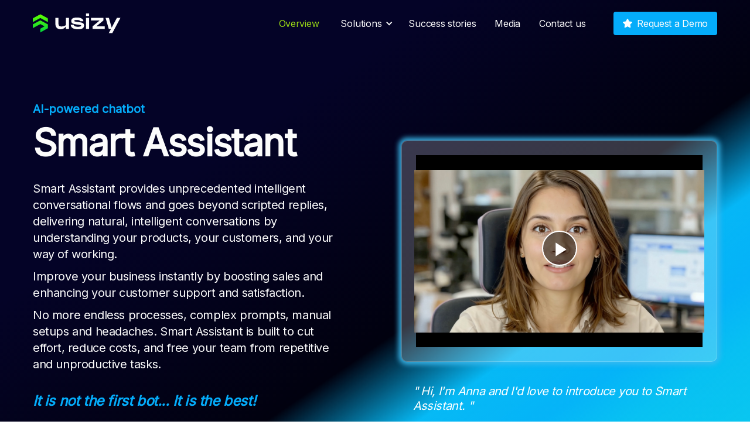

--- FILE ---
content_type: text/html; charset=utf-8
request_url: https://usizy.com/
body_size: 124752
content:

<!DOCTYPE html>
<html data-wf-page="614be4c1a680b3dd1f08f47e" data-wf-site="614be4c1a680b38fd608f478">
  <head>
    <meta charset="utf-8">
    <title>Smart Assistant - The smarter chatbot for your eCommerce </title>
    <meta name="title" content="Smart Assistant - The smarter chatbot for your eCommerce "/>
    <meta name="robots" content="index, follow">
    <meta content="width=device-width, initial-scale=1" name="viewport">
    
<meta name="description" content="Smart Assistant chatbot enables natural, intelligent conversations by understanding your products, customers, and workflows. It enhances the Usizy Solutions platform, which includes tools like Size Adviser, Smart Stock, Smart Pricing, Smart Logistics and more."><meta name="keywords" content="usizy, smart assistant, chatbot, AI, machine learning"><meta property="og:image" content="https://media.usizy.es/modern/images/usizy/bg-usizy-linkedin.png"><meta property="og:title" content="Smart Assistant - The smarter chatbot for your eCommerce "><meta property="og:description" content="Smart Assistant chatbot enables natural, intelligent conversations by understanding your products, customers, and workflows. It enhances the Usizy Solutions platform, which includes tools like Size Adviser, Smart Stock, Smart Pricing, Smart Logistics and more."><meta name="twitter:domain" content="usizy.com"><meta name="twitter:card" content="summary"><meta name="twitter:title" content="Smart Assistant - The smarter chatbot for your eCommerce "><meta name="twitter:description" content="Smart Assistant chatbot enables natural, intelligent conversations by understanding your products, customers, and workflows. It enhances the Usizy Solutions platform, which includes tools like Size Adviser, Smart Stock, Smart Pricing, Smart Logistics and more.">

    <link href="https://static.usizy.es/website/css/normalize.min.baa8fb5e3c10.css" rel="stylesheet" type="text/css">
    <link href="https://static.usizy.es/website/css/components.min.30328c4c4af7.css" rel="stylesheet" type="text/css">
    <link href="https://static.usizy.es/website/css/usizy.min.a27c2c5ff7a9.css" rel="stylesheet" type="text/css">

    <link rel="preload" href="https://fonts.googleapis.com/css?family=Inter&display=swap" as="style">
    <link rel="stylesheet" href="https://fonts.googleapis.com/css?family=Inter&display=swap">
    <link href="https://media.usizy.es/website/images/favicon.png" rel="shortcut icon" type="image/x-icon">
    <link href="https://media.usizy.es/website/images/webclip.png" rel="apple-touch-icon">
      <link href="https://cdnjs.cloudflare.com/ajax/libs/video.js/8.5.0/video-js.min.css" rel="stylesheet">
    <script src="https://cdnjs.cloudflare.com/ajax/libs/video.js/8.5.0/video.min.js"></script>
    <link href="https://static.usizy.es/website/css/new_home.59a4737d0235.css" rel="stylesheet" type="text/css">
    <link rel="stylesheet" href="https://cdn.jsdelivr.net/npm/swiper@9/swiper-bundle.min.css"/>
  </head>
  <body>
    <div class="fx w-embed">
      <style>
        .sa-cutgrad {
        background: linear-gradient(228deg, #04acfa, #0edde8, #61c0ec, #6adbf8);
            background-size: 600% 600%;
            -webkit-animation: AnimationName 17s ease infinite;
            -moz-animation: AnimationName 17s ease infinite;
            animation: AnimationName 17s ease infinite;
        }
        @-webkit-keyframes AnimationName {
            0%{background-position:0% 53%}
            50%{background-position:100% 48%}
            100%{background-position:0% 53%}
        }
        @-moz-keyframes AnimationName {
            0%{background-position:0% 53%}
            50%{background-position:100% 48%}
            100%{background-position:0% 53%}
        }
        @keyframes AnimationName {
            0%{background-position:0% 53%}
            50%{background-position:100% 48%}
            100%{background-position:0% 53%}
        }
      </style>
    </div>
    </div>
    <div id="content-en" class="frame-h language-content frame_ss active">
      <section class="section_hero-h">
        <div class="mask_base-h"></div>
        <div class="mask_animated-h sa-cutgrad"></div>
        <div class="mask_grad-h"></div>
        <div class="section-navbar wf-section">
          <div class="container">
            
          <div class="navbar-wrap">
            <div data-collapse="medium" data-animation="default" data-duration="400" data-easing="ease" data-easing2="ease" role="banner" class="navigation_desktop w-nav">
              <div class="navigation-full">
                <div class="navigation_container">
                  <div class="navbar_left">
                    <a id="hp-header-logo" href="/" aria-current="page" class="brand w-nav-brand">
                      <img loading="lazy"
                           src="https://media.usizy.es/website/images/Usizy_Logo-DM.svg"
                           width="150"
                           height="34"
                           alt="Usizy - Smart Assistant - Size Adviser - Usizy Solutions - Platform - Logo dark"
                           class="logo logo-dark">
                      <img loading="lazy"
                           src="https://media.usizy.es/website/images/Brand-Entity.svg"
                           width="150"
                           height="34"
                           alt="Usizy - Smart Assistant - Size Adviser - Usizy Solutions - Platform - Logo light"
                           class="logo logo-light">
                    </a>
                  </div>
                  <div class="navbar_right">
                    <nav role="navigation" class="navbar_menu-container w-nav-menu">
                      <a id="hp-header-menu-overview" href="/" aria-current="page" class="navigation_link w-nav-link w--current">Overview</a>
                      <div data-hover="false" data-delay="150" class="dropdown-_menu-services w-dropdown">
                        <div class="dropdown-toggle w-dropdown-toggle">
                          <div class="drop-arrow-plain w-icon-dropdown-toggle "></div>
                          <div class="navigation_top_link  ">Solutions</div>
                        </div>
                        <nav class="dropdown-list w-dropdown-list">
                          <div class="dropdown-list-full-wrapper">
                            <div class="navigation-drop-container">
                              <div class="navigation-column navigation-main-column">
                                <a id="hp-header-menu-smartassistant-box" href="/" class="navigation-link-block navigation-link-block-mini w-inline-block">
                                  <div class="nav-content-wrap">
                                    <div class="product_title-container">
                                      <div class="product_icon-container"><img src="https://media.usizy.es/website/images/smart-assistant-logo.svg" loading="lazy" width="48" alt="Smart Assistant - Smart chatbot"></div>
                                      <div class="product_name-container">
                                        <div class="h24">Smart Assistant</div>
                                      </div>
                                    </div>
                                    <div class="p14">The most advanced virtual assistant for your eCommerce business. Improve all areas of your business, enhance your operations, and reduce unnecessary costs.</div>
                                  </div>
                                  <div class="div-block-101"><img src="https://media.usizy.es/website/images/arrow-right-24px.svg" loading="lazy" alt="Icon Arrow - right"></div>
                                </a>
                              </div>
                              <div class="navigation-column navigation-secondary-column">
                                <div class="navigation-column-prevblock">
                                  <a id="hp-header-menu-sa-personalshopper" href="/#hp-personalshopper" class="navigation-link-block navigation-link-block-mini w-inline-block">
                                    <div class="h14 fw-300">Personal Shopper</div>
                                  </a>
                                 <a id="hp-header-menu-sa-fulltraceability" href="/#hp-fulltraceability" class="navigation-link-block navigation-link-block-mini w-inline-block">
                                    <div class="h14 fw-300">Full Traceability</div>
                                  </a>
                                 <a id="hp-header-menu-sa-markeginai" href="/#hp-marketingai" class="navigation-link-block navigation-link-block-mini w-inline-block">
                                    <div class="h14 fw-300">Marketing AI</div>
                                  </a>
                                  <a id="hp-header-menu-sa-contentai" href="/#hp-contentai" class="navigation-link-block navigation-link-block-mini w-inline-block">
                                    <div class="h14 fw-300">Content AI</div>
                                  </a>
                                </div>
                              </div>
                              <div class="navigation-column navigation-secondary-column">
                                <div class="navigation-column-prevblock">
                                  <a id="hp-header-menu-sa-sizeadviser" href="/#hp-sizeadviser" class="navigation-link-block navigation-link-block-mini w-inline-block">
                                    <div class="h14 fw-300">Size adviser engine</div>
                                  </a>
                                  <a id="hp-header-menu-sa-promotions" href="/#hp-promotions" class="navigation-link-block navigation-link-block-mini w-inline-block">
                                    <div class="h14 fw-300">Promotions</div>
                                  </a>
                                  <a id="hp-header-menu-sa-storefinder" href="/#hp-storefinder" class="navigation-link-block navigation-link-block-mini w-inline-block">
                                    <div class="h14 fw-300">Store finder</div>
                                  </a>
                                  <a id="hp-header-menu-sa-feedback" href="/#hp-smartflows" class="navigation-link-block navigation-link-block-mini w-inline-block">
                                    <div class="h14 fw-300">Feedback engine</div>
                                  </a>
                                </div>
                              </div>
                              <div class="navigation-column navigation-secondary-column">
                                <div class="navigation-column-prevblock">
                                  <a id="hp-header-menu-sa-integration" href="/#hp-integration" class="navigation-link-block navigation-link-block-mini w-inline-block">
                                    <div class="h14 fw-300">Easy integration</div>
                                  </a>
                                  <a id="hp-header-menu-sa-multichannel" href="/#hp-multichannel" class="navigation-link-block navigation-link-block-mini w-inline-block">
                                    <div class="h14 fw-300">Multi-Channel</div>
                                  </a>
                                  <a id="hp-header-menu-sa-multilanguage" href="/#hp-multilanguage" class="navigation-link-block navigation-link-block-mini w-inline-block">
                                    <div class="h14 fw-300">Multi-Language</div>
                                  </a>
                                  <a id="hp-header-menu-sa-multiplatform" href="/#hp-multiplatform" class="navigation-link-block navigation-link-block-mini w-inline-block">
                                    <div class="h14 fw-300">Multi-Platform</div>
                                  </a>
                                </div>
                              </div>
                              <div class="navigation-column navigation-secondary-column">
                                <div class="navigation-column-prevblock">
                                  <a id="hp-header-menu-sa-multiprofile" href="/#hp-multiprofile" class="navigation-link-block navigation-link-block-mini w-inline-block">
                                    <div class="h14 fw-300">Multi-Profile</div>
                                  </a>
                                  <a id="hp-header-menu-sa-agenthub" href="/#hp-agenthub" class="navigation-link-block navigation-link-block-mini w-inline-block">
                                    <div class="h14 fw-300">Agent hub</div>
                                  </a>
                                  <a id="hp-header-menu-sa-dashboard" href="/#hp-dashboard" class="navigation-link-block navigation-link-block-mini w-inline-block">
                                    <div class="h14 fw-300">Analytical dashboard</div>
                                  </a>
                                  <a id="hp-header-menu-sa-solutions" href="/#hp-solutions" class="navigation-link-block navigation-link-block-mini w-inline-block">
                                    <div class="h14 fw-300">Smart Solutions</div>
                                  </a>
                                </div>
                              </div>
                            </div>
                            <div class="navigation-middle-bar">
                            </div>
                            <div class="navigation-drop-container">
                              <div class="navigation-column">
                                <a id="hp-header-menu-sizeadviser-box" href="/size-adviser/" class="navigation-link-block w-inline-block">
                                  <div class="nav-content-wrap">
                                    <div class="product_title-container">
                                      <div class="product_icon-container bg-green-0pc-10"><img src="https://media.usizy.es/website/images/comet-3-Blue.svg" loading="lazy" width="24" alt="Size Adviser - Size recommendation tool"></div>
                                      <div class="product_name-container">
                                        <div class="h18">Size Adviser</div>
                                      </div>
                                    </div>
                                    <div class="p12">Recommend the exact Size in your eCommerce with the most advanced technology.</div>
                                  </div>
                                  <div class="div-block-101"><img src="https://media.usizy.es/website/images/arrow-right-24px.svg" loading="lazy" alt="Icon Arrow - right"></div>
                                </a>
                              </div>
                              <div class="navigation-column">
                                <a id="hp-header-menu-smartstock" href="/smart-stock/" class="navigation-link-block w-inline-block">
                                  <div class="nav-content-wrap">
                                    <div class="product_title-container">
                                      <div class="product_icon-container bg-blue-opc-10"><img src="https://media.usizy.es/website/images/warehouse-full-4-Blue.svg" loading="lazy" width="24" alt="Smart Stock - Stock prediction"></div>
                                      <div class="product_name-container">
                                        <div class="h18">Smart Stock</div>
                                      </div>
                                    </div>
                                    <div class="p12">Get to know your real product’s demand and conversion by product and size.</div>
                                  </div>
                                </a>
                              </div>
                              <div class="navigation-column">
                                <a id="hp-header-menu-smatpricing" href="/smart-pricing/" class="navigation-link-block w-inline-block">
                                  <div class="nav-content-wrap">
                                    <div class="product_title-container">
                                      <div class="product_icon-container bg-pink-opc-10"><img src="https://media.usizy.es/website/images/filter-circle-dollar-2.svg" loading="lazy" width="24" alt="Smart Pricing - Improve margins"></div>
                                      <div class="product_name-container">
                                        <div class="h18">Smart Pricing</div>
                                      </div>
                                    </div>
                                    <div class="p12">Implement the most optimal prices for each product and size.</div>
                                  </div>
                                </a>
                              </div>
                              <div class="navigation-column">
                                <a id="hp-header-menu-smartlogistics" href="/smart-logistics/" class="navigation-link-block w-inline-block">
                                  <div class="nav-content-wrap">
                                    <div class="product_title-container">
                                      <div class="product_icon-container bg-orange-opc-10"><img src="https://media.usizy.es/website/images/truck-ramp-box.svg" loading="lazy" width="24" alt="Smart Logistics - Plan your logistics better"></div>
                                      <div class="product_name-container">
                                        <div class="h18">Smart Logistics</div>
                                      </div>
                                    </div>
                                    <div class="p12">Plan your logistics by anticipating products and sizes.<br></div>
                                  </div>
                                </a>
                              </div>
                              <div class="navigation-column">
                                <a id="hp-header-menu-worky" href="/worky/" class="navigation-link-block w-inline-block">
                                  <div class="nav-content-wrap">
                                    <div class="product_title-container">
                                      <div class="product_icon-container bg-red-opc-10"><img src="https://media.usizy.es/website/images/Worky_Icon-red.svg" loading="lazy" width="24" alt="Worky icon - Workwear and uniforms size solution"></div>
                                      <div class="product_name-container">
                                        <div class="h18">Worky</div>
                                      </div>
                                    </div>
                                    <div class="p12">Manage your staff's uniforms and workwear.<br></div>
                                  </div>
                                </a>
                              </div>
                            </div>
                            <div class="navigation-bottom-bar">
                              <a id="hp-header-menu-demorequest" href="/demo-request/" class="large-link sa-link w-inline-block">
                                <div class="h14">Looking for robust eCommerce solutions? Request a Demo</div>
                              </a>
                            </div>
                          </div>
                        </nav>
                      </div>
                      <a id="hp-header-menu-sucessstories" href="/success-stories/" class="navigation_link mobile w-nav-link">Success stories</a>
                      <a id="hp-header-menu-media" href="/media/" class="navigation_link mobile w-nav-link">Media</a>
                      <a id="hp-header-menu-contactus" href="/contact/" class="navigation_link w-nav-link ">Contact us</a>
                      <div class="navbar_button-container">
                        <a id="hp-header-button-demorequest" href="/demo-request/" class="button_icon-left w-button">Request a Demo</a>
                      </div>
                    </nav>
                  </div>
                </div>
              </div>
            </div>
            <div data-collapse="medium" data-animation="default" data-duration="400" data-easing="ease-out" data-easing2="ease-out" role="banner" class="navigation_mobile w-nav">
              <div class="navigation_container-mobile">
                <a id="hp-header-mobile-logo" href="/" aria-current="page" class="brand_mobile w-nav-brand w--current">
                  <img src="https://media.usizy.es/website/images/Usizy_Logo-DM.svg"
                       loading="lazy"
                       width="120"
                       height="29"
                       alt="Usizy - Smart Assistant - Size Adviser - Usizy Solutions - Platform - Logo Dark"
                       class="usizy_logo logo-dark">
                  <img src="https://media.usizy.es/website/images/Brand-Entity.svg"
                       loading="lazy"
                       width="120"
                       height="29"
                       alt="Usizy - Smart Assistant - Size Adviser - Usizy Solutions - Platform - Logo light"
                       class="usizy_logo logo-light">
                </a>
                <nav role="navigation" class="mobile-nav w-nav-menu">
                  <a id="hp-header-mobile-menu-overview" href="/" aria-current="page" class="navigation_link mobile w-nav-link">Overview</a>
                  <div data-delay="0" data-hover="false" class="mobile-dropdown-services w-dropdown">
                    <div class="mobile-toggle-2 w-dropdown-toggle">
                      <div class="w-icon-dropdown-toggle "></div>
                      <div class="text_block navigation_top_link ">Solutions</div>
                    </div>
                    <nav class="dropdown-list-mob w-dropdown-list">
                      <a id="hp-header-mobile-menu-smartassistant-box" href="/" class="navigation-link-block w-inline-block">
                        <div class="nav-content-wrap">
                          <div class="product_title-container">
                            <div class="product_icon-container bg-blue-sa"><img src="https://media.usizy.es/website/images/smart-assistant-logo.svg" loading="lazy" width="24" alt="Smart Assistant - Smart chatbot"></div>
                            <div class="menu_icon-container-mobile"><img src="https://media.usizy.es/website/images/smart-assistant-logo.svg" loading="lazy" width="16" alt="Smart Assistant - Smart chatbot"></div>
                            <div class="product_name-container">
                              <div class="h18 mobile">Smart Assistant</div>
                            </div>
                          </div>
                          <div class="p12">The most advanced virtual assistant for your eCommerce business.</div>
                        </div>
                        <div class="div-block-101"><img src="https://media.usizy.es/website/images/arrow-right-24px.svg" loading="lazy" alt="Icon Arrow - right"></div>
                      </a>
                      <a id="hp-header-mobile-menu-sizeadviser-box" href="/size-adviser/" class="navigation-link-block w-inline-block">
                        <div class="nav-content-wrap">
                          <div class="product_title-container">
                            <div class="product_icon-container bg-green-0pc-10"><img src="https://media.usizy.es/website/images/comet-3-Blue.svg" loading="lazy" width="24" alt="Size Adviser - Size recommendation tool"></div>
                            <div class="menu_icon-container-mobile"><img src="https://media.usizy.es/website/images/comet-3-Blue.svg" loading="lazy" width="16" alt="Size Adviser - Size recommendation tool"></div>
                            <div class="product_name-container">
                              <div class="h18 mobile">Size Adviser</div>
                            </div>
                          </div>
                          <div class="p12">Recommend the exact Size in your eCommerce with the most advanced technology.</div>
                        </div>
                        <div class="div-block-101"><img src="https://media.usizy.es/website/images/arrow-right-24px.svg" loading="lazy" alt="Icon Arrow - right"></div>
                      </a>
                      <a id="hp-header-mobile-menu-smartstock" href="/smart-stock/" class="navigation-link-block w-inline-block">
                        <div class="nav-content-wrap">
                          <div class="product_title-container">
                            <div class="menu_icon-container-mobile bg_blue-opc10"><img src="https://media.usizy.es/website/images/warehouse-full-4-Blue.svg" loading="lazy" width="16" alt="Smart Stock - Stock prediction"></div>
                            <div class="product_icon-container bg-blue-opc-10"><img src="https://media.usizy.es/website/images/warehouse-full-4-Blue.svg" loading="lazy" width="24" alt="Smart Stock - Stock prediction"></div>
                            <div class="product_name-container">
                              <div class="h18 mobile">Smart Stock</div>
                            </div>
                          </div>
                          <div class="p12">Get to know your real product’s demand and conversion by product and size.</div>
                        </div>
                      </a>
                      <a id="hp-header-mobile-menu-smartpricing" href="/smart-pricing/" class="navigation-link-block w-inline-block">
                        <div class="nav-content-wrap">
                          <div class="product_title-container">
                            <div class="menu_icon-container-mobile bg_pink-0pc10"><img src="https://media.usizy.es/website/images/filter-circle-dollar-2.svg" loading="lazy" width="16" alt="Smart Pricing - Improve margins"></div>
                            <div class="product_icon-container bg-pink-opc-10"><img src="https://media.usizy.es/website/images/filter-circle-dollar-2.svg" loading="lazy" width="24" alt="Smart Pricing - Improve margins"></div>
                            <div class="product_name-container">
                              <div class="h18 mobile">Smart Pricing</div>
                            </div>
                          </div>
                          <div class="p12">Implement the most optimal prices for each product and size.</div>
                        </div>
                      </a>
                      <a id="hp-header-mobile-menu-smartlogistics" href="/smart-logistics/" class="navigation-link-block w-inline-block">
                        <div class="nav-content-wrap">
                          <div class="product_title-container">
                            <div class="menu_icon-container-mobile bg_orange-0pc10"><img src="https://media.usizy.es/website/images/truck-ramp-box.svg" loading="lazy" width="16" alt="Smart Logistics - Plan your logistics better"></div>
                            <div class="product_icon-container bg-orange-opc-10"><img src="https://media.usizy.es/website/images/truck-ramp-box.svg" loading="lazy" width="24" alt="Smart Logistics - Plan your logistics better"></div>
                            <div class="product_name-container">
                              <div class="h18 mobile">Smart Logistics</div>
                            </div>
                          </div>
                          <div class="p12">Plan your logistic by anticipating products and sizes.<br></div>
                        </div>
                      </a>
                      <a id="hp-header-mobile-menu-worky" href="/worky/" class="navigation-link-block w-inline-block">
                        <div class="nav-content-wrap">
                          <div class="product_title-container">
                            <div class="menu_icon-container-mobile bg_red-0pc10"><img src="https://media.usizy.es/website/images/Worky_Icon-red.svg" loading="lazy" width="16" alt="Worky icon - Workwear and uniforms size solution"></div>
                            <div class="product_icon-container bg-red-opc-10"><img src="https://media.usizy.es/website/images/Worky_Icon-red.svg" loading="lazy" width="24" alt="Worky icon - Workwear and uniforms size solution"></div>
                            <div class="product_name-container">
                              <div class="h18 mobile">Worky</div>
                            </div>
                          </div>
                          <div class="p12">Manage your staff's uniforms and workwear.<br></div>
                        </div>
                      </a>
                    </nav>
                  </div>
                  <a id="hp-header-mobile-menu-sucessstories" href="/success-stories/" class="navigation_link mobile w-nav-link">Success cases</a>
                  <a id="hp-header-mobile-menu-media" href="/media/" class="navigation_link mobile w-nav-link">Media</a>
                  <a id="hp-header-mobile-menu-contactus" href="/contact/" class="navigation_link mobile w-nav-link ">Contact us</a>
                  <a id="hp-header-mobile-menu-demorequest" href="/demo-request/" class="navigation_link mobile icon w-nav-link">Request a demo</a>
                </nav>
                <div class="menu_mobile w-nav-button"><img src="https://media.usizy.es/website/images/menu_hamburger.svg" loading="lazy" width="20" alt="Icon Menu hamburguer"></div>
              </div>
            </div>
          </div>

          </div>
        </div>
        <div class="container">
          <div class="content_frame rd">
            <div class="inner_frame inner_frame_header">
              <div class="w-layout-grid grid_2col-rd">
                <div class="block_text cursor-default">
                  <div class="tagline_container">
                    <div class="tagline_hero blue_sa">AI-powered chatbot</div>
                  </div>
                  <div class="heather_container">
                    <h1 class="h1 dm align-left mw-320">Smart Assistant</h1>
                  </div>
                  <div class="paragraph_container">
                    <p class="paragraph dm centered">
                      Smart Assistant provides unprecedented intelligent conversational flows and goes beyond scripted replies, delivering natural, intelligent conversations by understanding your products, your customers, and your way of working.
                    </p>
                    <p class="paragraph dm centered">
                      Improve your business instantly by boosting sales and enhancing your customer support and satisfaction.
                    </p>
                    <p class="paragraph dm centered">
                      No more endless processes, complex prompts, manual setups and headaches. Smart Assistant is built to cut effort, reduce costs, and free your team from repetitive and unproductive tasks.
                    </p>
                    <p class="paragraph dm centered text-landing-highlight">
                      <span class="text-primary text-bold">It is not the first bot... It is the best!</span>
                    </p>
                  </div>
                  <div class="button_container pb-10">
                    <a id="hp-button-main-startnow" href="#startnow" class="button w-button">Check it out!</a>
                  </div>
                </div>
                <div id="w-node-dc2f0fd4-4b3d-7820-0327-5ddf2723c19f-1f08f47e" class="main_video_container img_container">
                  <div class="avatars_group avatars_group_video">
                    <video id="sa-player" class="video-js" preload="auto"
                           width="512" height="378" poster="https://help3.usizy.com/sa-video-thumbnail.png" controls>
                      <source src="https://media.usizy.es/videos/smart-assistant/website/smart_assistant_introduction_en_v01_general.mp4" type="video/mp4">
                    </video>

                    <script>
                        var player = videojs('sa-player', {
                            autoplay: false,
                            controls: true,
                            loop: false,
                            fluid: false,
                            muted: false,
                            playbackRates: [0.5, 1, 1.5, 2],
                            controlBar: {
                            pictureInPictureToggle: false,
                            fullscreenToggle: false
                            }
                        });

                        player.ready(function() {
                            var expandButton = document.createElement("button");
                            expandButton.classList.add("vjs-expand-button", "vjs-control", "vjs-button");
                            expandButton.innerHTML = "⛶"; // Icono de expansión
                            expandButton.setAttribute("title", "Expand Video");

                            var controlBar = document.querySelector(".vjs-control-bar");
                            controlBar.appendChild(expandButton);

                            expandButton.addEventListener("click", function() {
                            var videoContainer = document.querySelector(".video-js");
                            if (videoContainer.classList.contains("video-expanded")) {
                                videoContainer.classList.remove("video-expanded");
                                expandButton.innerHTML = "⛶";
                            } else {
                                videoContainer.classList.add("video-expanded");
                                expandButton.innerHTML = "x";
                            }
                            });
                        });
                    </script>

                    <p id="sa-player-subtitle">
                      " Hi, I'm Anna and I'd love to introduce you to Smart Assistant. "
                    </p>
                  </div>
                </div>
              </div>
            </div>
            <div id="startnow" class="inner_frame">
              <div class="w-layout-grid grid_2col grid_2col_images">
                <div class="card_data-boxes card_data-boxes-video">
                  <div class="features_summary_box">
                    <div class="sa-carousel">
                      <div class="swiper sa-swiper">
                        <div class="swiper-wrapper">
                          <!-- Slide 1 -->
                          <div class="swiper-slide" data-title="Personal Shopper">
                            <div class="video-container video-container-fill video-container-sample">
                              <!--<video preload="auto" autoplay loop muted playsinline>-->
                              <video preload="auto" autoplay  muted playsinline>
                                <source src="https://media.usizy.es/website/videos/smart_assistant_personal_shopper_sample_001.mp4" type="video/mp4">
                              </video>
                            </div>
                          </div>
                          <!-- Slide 2 -->
                          <div class="swiper-slide" data-title="Full traceability">
                            <div class="video-container video-container-fill video-container-sample">
                              <video preload="auto" autoplay  muted playsinline>
                                <source src="https://media.usizy.es/website/videos/smart_assistant_order_status_sample_001.mp4" type="video/mp4">
                              </video>
                            </div>
                          </div>

                        </div>
                      </div>

                      <div class="sa-controls">
                        <button class="sa-prev" aria-label="Previous">
                          <img src="https://media.usizy.es/website/images/Testimonials-circle-arrow-left_sa.svg"
                               alt="Previous" loading="lazy">
                        </button>
                        <div class="sa-title">Personal Shopper Sample 1</div>
                        <button class="sa-next" aria-label="Next">
                          <img src="https://media.usizy.es/website/images/Testimonials-circle-arrow-right_sa.svg"
                               alt="Next" loading="lazy">
                        </button>
                      </div>
                    </div>
                    <div class="button_container mt-4rem button_container_c2a">
                      <a id="hp-button-main-video-sample"
                         href="/demo-request/"
                         class="button w-button">Start now. Book a demo</a>
                    </div>
                  </div>
                </div>
                <div class="features_summary">
                  <div class="heather_container-bullets">
                    <h5 class="h5">Discover the full power of Smart Assistant</h5>
                  </div>
                  <div class="feature_icon-left">
                    <div class="icon_container"><img src="https://media.usizy.es/website/images/Icon_Check_40px-SA.png" loading="lazy" width="16" alt="" class="icon_check-30"></div>
                    <div class="feature_container">
                      <p class="features_description p-20">Super easy integration</p>
                    </div>
                  </div>
                  <div class="feature_icon-left">
                    <div class="icon_container"><img src="https://media.usizy.es/website/images/Icon_Check_40px-SA.png" loading="lazy" alt="" class="icon_check-30"></div>
                    <div class="feature_container">
                      <p class="features_description p-20">Intelligent and human conversation flows</p>
                    </div>
                  </div>
                  <div class="feature_icon-left">
                    <div class="icon_container"><img src="https://media.usizy.es/website/images/Icon_Check_40px-SA.png" loading="lazy" alt="" class="icon_check-30"></div>
                    <div class="feature_container">
                      <p class="features_description">Personal Shopper: (advanced details, product and outfits recommendations, our Size Adviser engine included, and much more.)</p>
                    </div>
                  </div>
                  <div class="feature_icon-left">
                    <div class="icon_container"><img src="https://media.usizy.es/website/images/Icon_Check_40px-SA.png" loading="lazy" alt="" class="icon_check-30"></div>
                    <div class="feature_container">
                      <p class="features_description">Smart and full traceability: orders, returns, refunds, exchanges, etc.</p>
                    </div>
                  </div>
                  <div class="feature_icon-left">
                    <div class="icon_container"><img src="https://media.usizy.es/website/images/Icon_Check_40px-SA.png" loading="lazy" alt="" class="icon_check-30"></div>
                    <div class="feature_container">
                      <p class="features_description">Marketing AI: Notifications, Size Adviser, campaigns, etc.</p>
                    </div>
                  </div>
                  <div class="feature_icon-left">
                    <div class="icon_container"><img src="https://media.usizy.es/website/images/Icon_Check_40px-SA.png" loading="lazy" alt="" class="icon_check-30"></div>
                    <div class="feature_container">
                      <p class="features_description">Content AI: Account, payments, legal, transactions, processes, countries, etc.</p>
                    </div>
                  </div>
                  <div class="feature_icon-left">
                    <div class="icon_container"><img src="https://media.usizy.es/website/images/Icon_Check_40px-SA.png" loading="lazy" alt="" class="icon_check-30"></div>
                    <div class="feature_container">
                      <p class="features_description">Multi-language, multi-profile, multi-platform and feedback system included. </p>
                    </div>
                  </div>
                  <div class="feature_icon-left">
                    <div class="icon_container"><img src="https://media.usizy.es/website/images/Icon_Check_40px-SA.png" loading="lazy" alt="" class="icon_check-30"></div>
                    <div class="feature_container">
                      <p class="features_description">Customer Support · Agent hub and integration with third parties</p>
                    </div>
                  </div>
                  <div class="feature_icon-left">
                    <div class="icon_container"><img src="https://media.usizy.es/website/images/Icon_Check_40px-SA.png" loading="lazy" alt="" class="icon_check-30"></div>
                    <div class="feature_container">
                      <p class="features_description">Store Finder: Shop search and map display with all information, stock, click & collect option, etc.</p>
                    </div>
                  </div>
                  <div class="feature_icon-left">
                    <div class="icon_container"><img src="https://media.usizy.es/website/images/Icon_Check_40px-SA.png" loading="lazy" alt="" class="icon_check-30"></div>
                    <div class="feature_container">
                      <p class="features_description">Analytics Lab: All about KPIs, conversations, improvements points, feedback, etc.</p>
                    </div>
                  </div>
                </div>
              </div>
            </div>
          </div>
        </div>
      </section>
      <section class="section_description-ss wf-section" id="kpis">
        <div class="mask-ss"></div>
        <div class="container">
          <div class="content_frame-mask mt-7">
            <div class="inner_frame  legal_frame">
              <div class="w-layout-grid grid_2col grid_2col_images">
                <div class="text_block tablet">
                  <div class="heather_container ">
                    <h2 class="h2 mb-2rem">One step, <br>endless impact</h2>
                  </div>
                  <div class="paragraph_container">
                    <p class="p20 mb-1rem">First, shift your mindset:</p>
                    <ul>
                      <li>
                        <p class="p20 mb-1rem">Forget rigid chats that answer with no logic or context.</p>
                      </li>
                      <li>
                        <p class="p20 mb-2rem">Forget about creating never-ending flows, complex prompts, and their constant maintenance.</p>
                      </li>
                    </ul>
                  </div>
                  <div class="paragraph_container">
                    <p class="p20 mb-2rem">Deliver a personal assistant for every customer, trained on your brand, catalog, and user profile. Suggest products, complete looks, and answer detailed product questions.</p>
                  </div>
                  <div class="paragraph_container">
                    <p class="p20 mb-2rem">Unlike a human, Smart Assistant is smarter, faster, and always available. It supports shoppers 24/7, never tiring, never resting, always ready to help.</p>
                  </div>
                  <div class="paragraph_container">
                    <p class="p20 mb-2rem">A game-changing asset for your business.</p>
                  </div>
                </div>
                <div class="datacards_grid-bg card_data-boxes-kpis">
                  <div>
                    <div class="card_data-boxes-heaather">
                      <h4 class="h4">Smart Assistant performance</h4>
                    </div>
                  </div>
                  <div class="divider_soft p-t-1"></div>
                  <div class="w-layout-grid grid_data-boxes">
                    <div class="data_box bg-blue">
                      <div class="data_box-description">
                        <p class="h16 align-center gradient_green">Boost your conversions</p>
                      </div>
                      <div class="data_container">
                        <div class="data_icon-container"><img src="https://media.usizy.es/website/images/arrow_large_upward.svg" loading="lazy" alt="Usizy Size adviser, +25% conversion rate"></div>
                        <div class="data">
                          <h3 class="h3 dm gradient_green">25%</h3>
                        </div>
                      </div>
                    </div>
                    <div class="data_box">
                      <div class="data_box-description">
                        <p class="h16 align-center">Increase conversions against size charts</p>
                      </div>
                      <div class="data_container">
                        <div class="data_icon-container"><img src="https://media.usizy.es/website/images/arrow_large_upward.svg" loading="lazy" alt="Usizy Size adviser, +317% conversion rate against size charts"></div>
                        <div class="data">
                          <h3>317%</h3>
                        </div>
                      </div>
                    </div>
                    <div class="data_box">
                      <div class="data_box-description">
                        <p class="h16 align-center">Increase your <br>average cart size</p>
                      </div>
                      <div class="data_container">
                        <div class="data_icon-container"><img src="https://media.usizy.es/website/images/arrow_large_upward.svg" loading="lazy" alt="Usizy Size adviser, +22% cart size"></div>
                        <div class="data">
                          <h3>22%</h3>
                        </div>
                      </div>
                    </div>
                    <div class="data_box">
                      <div class="data_box-description">
                        <p class="h16 align-center">Increase your customers loyalty</p>
                      </div>
                      <div class="data_container">
                        <div class="data_icon-container"><img src="https://media.usizy.es/website/images/arrow_large_upward.svg" loading="lazy" alt="Usizy Size adviser, +10% customers loyalty rate"></div>
                        <div class="data">
                          <h3>10%</h3>
                        </div>
                      </div>
                    </div>
                    <div class="data_box">
                      <div class="data_box-description">
                        <p class="h16 align-center">Reduce purchase decision-making time</p>
                      </div>
                      <div class="data_container">
                        <div class="data_icon-container"><img src="https://media.usizy.es/website/images/arrow_large_downward.svg" loading="lazy" alt="Usizy Size adviser, -21% purchase decision time rate"></div>
                        <div class="data">
                          <h3>21%</h3>
                        </div>
                      </div>
                    </div>
                    <div class="data_box bg-grad-orange">
                      <div class="data_box-description">
                        <p class="h16 align-center dm">Reduce support costs and human resources</p>
                      </div>
                      <div class="data_container">
                        <div class="data_icon-container"><img src="https://media.usizy.es/website/images/-arrow_large_downward.svg" loading="lazy" alt="Usizy Size adviser, -31% return rate"></div>
                        <div class="data">
                          <h3 class="h3 dm">71%</h3>
                        </div>
                      </div>
                    </div>
                  </div>
                </div>
              </div>
            </div>
          </div>
        </div>
      </section>

      <section class="container">
        <div class="content_frame">

          <div class="inner_frame">
            <div class="text_block text_block-centered">
              <div class="tagline_container">
                <div class="tagline align-center text-primary">Impact on your eCommerce</div>
              </div>
              <div class="heather_container">
                <h2 class="h2-c">Smart Assistant drives growth across your eCommerce</h2>
              </div>
              <div class="paragraph_container">
                <p class="p20 aling-center">From purchase support to returns, personalization, and sales optimization—Smart Assistant adds value at every stage of the customer journey.</p>
              </div>
            </div>
          </div>
          <div class="inner_frame pb-8">
            <div class="product_card-featured sa-blue-light">
              <div class="w-layout-grid grid_card-max w-layout-grid-kpis">
                <div class="text_block">
                  <div class="heather_container">
                    <h3 class="h3 dm">Turn conversations into measurable results</h3>
                  </div>
                  <div class="features_group">
                    <div class="feature_icon-left align-top">
                      <div class="icon_container_small"><img src="https://media.usizy.es/website/images/Icon_Check_20px-White.svg" loading="lazy" alt="Smart Stock - Identify the real demand" class="icon_check-20-white"></div>
                      <div class="feature_container">
                        <p class="features_description dm ">Engage with natural conversations—just like talking to a human.</p>
                      </div>
                    </div>
                    <div class="feature_icon-left align-top">
                      <div class="icon_container_small"><img src="https://media.usizy.es/website/images/Icon_Check_20px-White.svg" loading="lazy" alt="Smart Stock - Analyze the current stockouts" class="icon_check-20-white"></div>
                      <div class="feature_container">
                        <p class="features_description dm ">Boost sales with a dedicated, AI-powered personal shopper.</p>
                      </div>
                    </div>
                    <div class="feature_icon-left align-top">
                      <div class="icon_container_small"><img src="https://media.usizy.es/website/images/Icon_Check_20px-White.svg" loading="lazy" alt="Smart Stock - Analyze conversion rates by product and size " class="icon_check-20-white"></div>
                      <div class="feature_container">
                        <p class="features_description dm">Cut recurring issues and costs, and free your team for higher-value tasks.</p>
                      </div>
                    </div>
                  </div>
                </div>
                <div class="img_container"><img src="https://media.usizy.es/website/images/Graphic_Performance-Smart-Assistant-En.png" loading="lazy" alt="Smart Assistant - Performance"></div>
              </div>
            </div>
          </div>

          <div class="inner_frame">
            <div class="w-layout-grid grid_2col">
              <div class="product_card product_card_home">
                <div class="text_block">
                  <div class="tagline_container">
                    <div class="h16 text-primary fs-1rem">Smart conversations</div>
                  </div>
                  <div class="heather_container">
                    <h4 id="hp-smartflows">Intelligent conversation flows</h4>
                  </div>
                  <div class="paragraph_container">
                    <p class="p12rem">Smart Assistant does not just reply, it creates natural, human-like conversations. It understands context, adapts instantly, and makes every interaction feel effortless.</p>
                  </div>
                </div>
                <div class="features_group">
                  <div class="feature_icon-left">
                    <div class="icon_container_small"><img src="https://media.usizy.es/website/images/Icon_Check_40px-SA.png" loading="lazy" alt="Smart STock - Measure current stockouts impact"></div>
                    <div class="feature_container">
                      <p class="features_description p12rem">Human-like conversations.</p>
                    </div>
                  </div>
                  <div class="feature_icon-left">
                    <div class="icon_container_small"><img src="https://media.usizy.es/website/images/Icon_Check_40px-SA.png" loading="lazy" alt="Smart Stock - Predict future stockouts and overstock."></div>
                    <div class="feature_container">
                      <p class="features_description p12rem">Context-aware, accurate answers.</p>
                    </div>
                  </div>
                  <div class="feature_icon-left">
                    <div class="icon_container_small"><img src="https://media.usizy.es/website/images/Icon_Check_40px-SA.png" loading="lazy" alt="Smart Stock - Reduce user frustration."></div>
                    <div class="feature_container">
                      <p class="features_description p12rem">Adaptive and intelligent flows.</p>
                    </div>
                  </div>
                </div>
              </div>
              <div class="product_card product_card_home">
                <div class="text_block">
                  <div class="tagline_container">
                    <div class="h16 text-primary fs-1rem">More sales and fewer returns</div>
                  </div>
                  <div class="heather_container">
                    <h4 id="hp-personalshopper">Personal Shopper</h4>
                  </div>
                  <div class="paragraph_container">
                    <p class="p12rem">Smart Assistant handles product questions and gives personalized recommendations (style, size, availability, price, etc.) helping customers choose with confidence.</p>
                  </div>
                </div>
                <div class="features_group">
                  <div class="feature_icon-left">
                    <div class="icon_container_small"><img src="https://media.usizy.es/website/images/Icon_Check_40px-SA.png" loading="lazy" alt="Smart Pricing - Improve pricing intelligence."></div>
                    <div class="feature_container">
                      <p class="features_description p12rem">Technical answers on product details.</p>
                    </div>
                  </div>
                  <div class="feature_icon-left">
                    <div class="icon_container_small"><img src="https://media.usizy.es/website/images/Icon_Check_40px-SA.png" loading="lazy" alt="Smart Pricing - Optimize margin processes."></div>
                    <div class="feature_container">
                      <p class="features_description p12rem">Smart product and outfit recommendations.</p>
                    </div>
                  </div>
                  <div class="feature_icon-left">
                    <div class="icon_container_small"><img src="https://media.usizy.es/website/images/Icon_Check_40px-SA.png" loading="lazy" alt="Smart Pricing - Maximize profits."></div>
                    <div class="feature_container">
                      <p class="features_description p12rem">Customised advanced searches.</p>
                    </div>
                  </div>
                </div>
              </div>
            </div>
          </div>
          <div class="inner_frame">
            <div class="w-layout-grid grid_2col">
              <div class="product_card product_card_home">
                <div class="text_block">
                  <div class="tagline_container">
                    <div class="h16 text-primary fs-1rem">Reduces resource costs</div>
                  </div>
                  <div class="heather_container">
                    <h4 id="hp-fulltraceability">Full Traceability</h4>
                  </div>
                  <div class="paragraph_container">
                    <p class="p12rem">Smart Assistant raises the bar in operational traceability—providing clear, intelligent communication for every step of your logistics and customer journey.</p>
                  </div>
                </div>
                <div class="features_group">
                  <div class="feature_icon-left">
                    <div class="icon_container_small"><img src="https://media.usizy.es/website/images/Icon_Check_40px-SA.png" loading="lazy" alt="Smart STock - Measure current stockouts impact"></div>
                    <div class="feature_container">
                      <p class="features_description p12rem">Order and return tracking.</p>
                    </div>
                  </div>
                  <div class="feature_icon-left">
                    <div class="icon_container_small"><img src="https://media.usizy.es/website/images/Icon_Check_40px-SA.png" loading="lazy" alt="Smart Stock - Predict future stockouts and overstock."></div>
                    <div class="feature_container">
                      <p class="features_description p12rem">Tracking of exchanges, refunds, and more.</p>
                    </div>
                  </div>
                  <div class="feature_icon-left">
                    <div class="icon_container_small"><img src="https://media.usizy.es/website/images/Icon_Check_40px-SA.png" loading="lazy" alt="Smart Stock - Reduce user frustration."></div>
                    <div class="feature_container">
                      <p class="features_description p12rem">Integration with any logistics or transport provider.</p>
                    </div>
                  </div>
                </div>
              </div>
              <div class="product_card product_card_home">
                <div class="text_block">
                  <div class="tagline_container">
                    <div class="h16 text-primary fs-1rem">Targeted campaigns</div>
                  </div>
                  <div class="heather_container">
                    <h4 id="hp-marketingai">Marketing AI</h4>
                  </div>
                  <div class="paragraph_container">
                    <p class="p12rem">Make every conversation a campaign opportunity. Share tailored promotions, product launches, and seasonal offers—always relevant, always on time.</p>
                  </div>
                </div>
                <div class="features_group">
                  <div class="feature_icon-left">
                    <div class="icon_container_small"><img src="https://media.usizy.es/website/images/Icon_Check_40px-SA.png" loading="lazy" alt="Smart Pricing - Improve pricing intelligence."></div>
                    <div class="feature_container">
                      <p class="features_description p12rem">Personalized on-site campaigns.</p>
                    </div>
                  </div>
                  <div class="feature_icon-left">
                    <div class="icon_container_small"><img src="https://media.usizy.es/website/images/Icon_Check_40px-SA.png" loading="lazy" alt="Smart Pricing - Optimize margin processes."></div>
                    <div class="feature_container">
                      <p class="features_description p12rem">Promotions and seasonal launches.</p>
                    </div>
                  </div>
                  <div class="feature_icon-left">
                    <div class="icon_container_small"><img src="https://media.usizy.es/website/images/Icon_Check_40px-SA.png" loading="lazy" alt="Smart Pricing - Maximize profits."></div>
                    <div class="feature_container">
                      <p class="features_description p12rem">Push campaigns across channels.</p>
                    </div>
                  </div>
                </div>
              </div>
            </div>
          </div>
          <div class="inner_frame">
            <div class="w-layout-grid grid_2col">
              <div class="product_card product_card_home">
                <div class="text_block">
                  <div class="tagline_container">
                    <div class="h16 text-primary fs-1rem">Sizing</div>
                  </div>
                  <div class="heather_container">
                    <h4 id="hp-sizeadviser">Size Adviser engine</h4>
                  </div>
                  <div class="paragraph_container">
                    <p class="p12rem">Smart Assistant integrates our Size Adviser technology to guide every shopper to the right fit, reducing returns and boosting confidence in purchase decisions.</p>
                  </div>
                </div>
                <div class="features_group">
                  <div class="feature_icon-left">
                    <div class="icon_container_small"><img src="https://media.usizy.es/website/images/Icon_Check_40px-SA.png" loading="lazy" alt="Smart STock - Measure current stockouts impact"></div>
                    <div class="feature_container">
                      <p class="features_description p12rem">Built-in Size Adviser engine.</p>
                    </div>
                  </div>
                  <div class="feature_icon-left">
                    <div class="icon_container_small"><img src="https://media.usizy.es/website/images/Icon_Check_40px-SA.png" loading="lazy" alt="Smart Stock - Predict future stockouts and overstock."></div>
                    <div class="feature_container">
                      <p class="features_description p12rem">Personalized recommendations by profile and product.</p>
                    </div>
                  </div>
                  <div class="feature_icon-left">
                    <div class="icon_container_small"><img src="https://media.usizy.es/website/images/Icon_Check_40px-SA.png" loading="lazy" alt="Smart Stock - Reduce user frustration."></div>
                    <div class="feature_container">
                      <p class="features_description p12rem">Works across all categories, genders, and ages.</p>
                    </div>
                  </div>
                </div>
              </div>
              <div class="product_card product_card_home">
                <div class="text_block">
                  <div class="tagline_container">
                    <div class="h16 text-primary fs-1rem">Loyalty</div>
                  </div>
                  <div class="heather_container">
                    <h4 id="hp-promotions">Promotion & Discounts</h4>
                  </div>
                  <div class="paragraph_container">
                    <p class="p12rem">Smart Assistant empowers your loyalty and retention strategy by resolving any query related to promotions, discounts, or rewards—ensuring customers always feel valued.</p>
                  </div>
                </div>
                <div class="features_group">
                  <div class="feature_icon-left">
                    <div class="icon_container_small"><img src="https://media.usizy.es/website/images/Icon_Check_40px-SA.png" loading="lazy" alt="Smart Pricing - Improve pricing intelligence."></div>
                    <div class="feature_container">
                      <p class="features_description p12rem">Information on loyalty cards and gift cards.</p>
                    </div>
                  </div>
                  <div class="feature_icon-left">
                    <div class="icon_container_small"><img src="https://media.usizy.es/website/images/Icon_Check_40px-SA.png" loading="lazy" alt="Smart Pricing - Optimize margin processes."></div>
                    <div class="feature_container">
                      <p class="features_description p12rem">Support for discounts, campaigns, and special offers.</p>
                    </div>
                  </div>
                  <div class="feature_icon-left">
                    <div class="icon_container_small"><img src="https://media.usizy.es/website/images/Icon_Check_40px-SA.png" loading="lazy" alt="Smart Pricing - Maximize profits."></div>
                    <div class="feature_container">
                      <p class="features_description p12rem">Assistance with usage, applications, and issues.</p>
                    </div>
                  </div>
                </div>
              </div>
            </div>
          </div>

          <div class="inner_frame">
            <div class="w-layout-grid grid_2col">
              <div class="product_card product_card_home">
                <div class="text_block">
                  <div class="tagline_container">
                    <div class="h16 text-primary fs-1rem">Smart library</div>
                  </div>
                  <div class="heather_container">
                    <h4 id="hp-contentai">Content AI</h4>
                  </div>
                  <div class="paragraph_container">
                    <p class="p12rem">Smart Assistant becomes your knowledge hub, delivering clear answers on policies, orders, payments, and account issues: always accurate, always on brand.</p>
                  </div>
                </div>
                <div class="features_group">
                  <div class="feature_icon-left">
                    <div class="icon_container_small"><img src="https://media.usizy.es/website/images/Icon_Check_40px-SA.png" loading="lazy" alt="Smart Pricing - Improve pricing intelligence."></div>
                    <div class="feature_container">
                      <p class="features_description p12rem">Information on eCommerce policies.</p>
                    </div>
                  </div>
                  <div class="feature_icon-left">
                    <div class="icon_container_small"><img src="https://media.usizy.es/website/images/Icon_Check_40px-SA.png" loading="lazy" alt="Smart Pricing - Optimize margin processes."></div>
                    <div class="feature_container">
                      <p class="features_description p12rem">Support on orders, shipments, payments, refunds and more.</p>
                    </div>
                  </div>
                  <div class="feature_icon-left">
                    <div class="icon_container_small"><img src="https://media.usizy.es/website/images/Icon_Check_40px-SA.png" loading="lazy" alt="Smart Pricing - Maximize profits."></div>
                    <div class="feature_container">
                      <p class="features_description p12rem">Account and access assistance.</p>
                    </div>
                  </div>
                </div>
              </div>
              <div class="product_card product_card_home">
                <div class="text_block">
                  <div class="tagline_container">
                    <div class="h16 text-primary fs-1rem">Stores</div>
                  </div>
                  <div class="heather_container">
                    <h4 id="hp-storefinder">Store Finder</h4>
                  </div>
                  <div class="paragraph_container">
                    <p class="p12rem">Help customers easily locate and connect with your physical stores: complete with details, stock availability, and service options.</p>
                  </div>
                </div>
                <div class="features_group">
                  <div class="feature_icon-left">
                    <div class="icon_container_small"><img src="https://media.usizy.es/website/images/Icon_Check_40px-SA.png" loading="lazy" alt="Smart Pricing - Improve pricing intelligence."></div>
                    <div class="feature_container">
                      <p class="features_description p12rem">Nearby store search.</p>
                    </div>
                  </div>
                  <div class="feature_icon-left">
                    <div class="icon_container_small"><img src="https://media.usizy.es/website/images/Icon_Check_40px-SA.png" loading="lazy" alt="Smart Pricing - Optimize margin processes."></div>
                    <div class="feature_container">
                      <p class="features_description p12rem">Find by location, postcode, or city.</p>
                    </div>
                  </div>
                  <div class="feature_icon-left">
                    <div class="icon_container_small"><img src="https://media.usizy.es/website/images/Icon_Check_40px-SA.png" loading="lazy" alt="Smart Pricing - Maximize profits."></div>
                    <div class="feature_container">
                      <p class="features_description p12rem">Full details for each store.</p>
                    </div>
                  </div>
                </div>
              </div>
            </div>
          </div>

          <div class="inner_frame">
            <div class="text_block flex-cc">
              <div class="button_container mt-4rem">
                <a id="hp-button-main-functionalities" href="/demo-request/" class="button w-button">Start now. Book a demo</a>
              </div>
            </div>
          </div>
        </div>
      </section>

      <section class="section_cta masked wf-section">
        <div class="mask-ss height_home_85"></div>
        <div class="container">
          <div class="content_frame-mask">
            <div class="product_card-featured sa-blue-light">
              <div class="w-layout-grid grid_card-max">
                <div class="img_container mb-1 img-box-left">
                  <img src="https://media.usizy.es/website/images/smart_assistant_agents_board_v4_all_003.png" loading="lazy" alt="Smart Assistant - Agent hub">
                </div>
                <div class="text_block">
                  <div class="heather_container">
                    <h3 id="hp-agenthub" class="h3 dm">Agent hub! for Human agents</h3>
                  </div>
                  <p class="features_description dm">
                    Agent Hub is the dedicated platform where your human agents take over escalated conversations. It centralizes interactions, giving teams full visibility and control to resolve complex cases efficiently.
                  </p>
                  <div class="features_group">
                    <div class="feature_icon-left align-top">
                      <div class="icon_container_small"><img src="https://media.usizy.es/website/images/Icon_Check_20px-White.svg" loading="lazy" alt="Smart Stock - Analyze the current stockouts" class="icon_check-20-white"></div>
                      <div class="feature_container">
                        <p class="features_description dm ">Conversations are transferred to agents according to defined parameters: critical incidents, degree of user emotions, specific topics, etc.</p>
                      </div>
                    </div>
                    <div class="feature_icon-left align-top">
                      <div class="icon_container_small"><img src="https://media.usizy.es/website/images/Icon_Check_20px-White.svg" loading="lazy" alt="Smart Stock - Analyze conversion rates by product and size " class="icon_check-20-white"></div>
                      <div class="feature_container">
                        <p class="features_description dm">Handle multiple conversations from a single dashboard.</p>
                      </div>
                    </div>
                    <div class="feature_icon-left align-top">
                      <div class="icon_container_small"><img src="https://media.usizy.es/website/images/Icon_Check_20px-White.svg" loading="lazy" alt="Smart Stock - Analyze conversion rates by product and size " class="icon_check-20-white"></div>
                      <div class="feature_container">
                        <p class="features_description dm">Ensure seamless transitions between AI and human agents.</p>
                      </div>
                    </div>
                    <div class="feature_icon-left align-top">
                      <div class="icon_container_small"><img src="https://media.usizy.es/website/images/Icon_Check_20px-White.svg" loading="lazy" alt="Smart Stock - Analyze conversion rates by product and size " class="icon_check-20-white"></div>
                      <div class="feature_container">
                        <p class="features_description dm">Provide consistent, branded responses across all interactions.</p>
                      </div>
                    </div>
                  </div>
                </div>
              </div>
            </div>
          </div>
        </div>
      </section>
      <section class="container">
        <div class="content_frame">
          <div class="inner_frame mt-8 pb-8">
            <div class="text_block_small text_block-centered">
              <div class="tagline_container">
                <div id="hp-integration" class="tagline align-center text-primary">Super easy integration</div>
              </div>
              <div class="heather_container">
                <h2 class="h2-c">The most powerful chatbot with just 2 lines of code</h2>
              </div>
              <div class="paragraph_container">
                <p class="p20 aling-center">Embed Smart Assistant in minutes. Compatible with all platforms and frameworks, built for every channel, and fluent in any language for a consistent experience everywhere.</p>
              </div>
            </div>
          </div>

          <div class="inner_frame">
            <div class="w-layout-grid grid_2col">
              <div class="product_card product_card_home">
                <div class="text_block">
                  <div class="tagline_container">
                    <div class="h16 text-primary fs-1rem">Omnichannel experience</div>
                  </div>
                  <div class="heather_container">
                    <h4 id="hp-multichannel">Multi-Channel</h4>
                  </div>
                  <div class="paragraph_container">
                    <p class="p12rem">Smart Assistant connects seamlessly across all channels where your customers interact (Web, App, Social networks, or Messaging apps).</p>
                  </div>
                </div>
                <div class="features_group">
                  <div class="feature_icon-left">
                    <div class="icon_container_small"><img src="https://media.usizy.es/website/images/Icon_Check_40px-SA.png" loading="lazy" alt="Smart Pricing - Improve pricing intelligence."></div>
                    <div class="feature_container">
                      <p class="features_description p12rem">Unified conversations across web, app, social, and messaging channels.</p>
                    </div>
                  </div>
                  <div class="feature_icon-left">
                    <div class="icon_container_small"><img src="https://media.usizy.es/website/images/Icon_Check_40px-SA.png" loading="lazy" alt="Smart Pricing - Optimize margin processes."></div>
                    <div class="feature_container">
                      <p class="features_description p12rem">Consistent experience and responses no matter the touchpoint.</p>
                    </div>
                  </div>
                  <div class="feature_icon-left">
                    <div class="icon_container_small"><img src="https://media.usizy.es/website/images/Icon_Check_40px-SA.png" loading="lazy" alt="Smart Pricing - Maximize profits."></div>
                    <div class="feature_container">
                      <p class="features_description p12rem">Centralized data to personalize interactions and improve performance.</p>
                    </div>
                  </div>
                </div>
              </div>
              <div class="product_card product_card_home">
                <div class="text_block">
                  <div class="tagline_container">
                    <div class="h16 text-primary fs-1rem">User personalization</div>
                  </div>
                  <div class="heather_container">
                    <h4 id="hp-multiprofile">Multi-Profile</h4>
                  </div>
                  <div class="paragraph_container">
                    <p class="p12rem">Smart Assistant adapts to multiple user profiles within the same user, offering tailored recommendations and personalised guidance for each individual, family member or different buyer profile.</p>
                  </div>
                </div>
                <div class="features_group">
                  <div class="feature_icon-left">
                    <div class="icon_container_small"><img src="https://media.usizy.es/website/images/Icon_Check_40px-SA.png" loading="lazy" alt="Smart STock - Measure current stockouts impact"></div>
                    <div class="feature_container">
                      <p class="features_description p12rem">Separate profiles for each user.</p>
                    </div>
                  </div>
                  <div class="feature_icon-left">
                    <div class="icon_container_small"><img src="https://media.usizy.es/website/images/Icon_Check_40px-SA.png" loading="lazy" alt="Smart Stock - Predict future stockouts and overstock."></div>
                    <div class="feature_container">
                      <p class="features_description p12rem">Personalized size, product, and outfit recommendations per profile.</p>
                    </div>
                  </div>
                  <div class="feature_icon-left">
                    <div class="icon_container_small"><img src="https://media.usizy.es/website/images/Icon_Check_40px-SA.png" loading="lazy" alt="Smart Stock - Reduce user frustration."></div>
                    <div class="feature_container">
                      <p class="features_description p12rem">Ongoing learning that adapts to each user’s behavior and history.</p>
                    </div>
                  </div>
                </div>
              </div>
            </div>
          </div>

          <div class="inner_frame">
            <div class="w-layout-grid grid_2col">
              <div class="product_card product_card_home">
                <div class="text_block">
                  <div class="tagline_container">
                    <div class="h16 text-primary fs-1rem">Advanced engine</div>
                  </div>
                  <div class="heather_container">
                    <h4 id="hp-multilanguage">Multi-Language</h4>
                  </div>
                  <div class="paragraph_container">
                    <p class="p12rem">Smart Assistant speaks your customers’ language. No manual translations, no duplicated content: just fluid, natural conversations in any language, across all markets.</p>
                  </div>
                </div>
                <div class="features_group">
                  <div class="feature_icon-left">
                    <div class="icon_container_small"><img src="https://media.usizy.es/website/images/Icon_Check_40px-SA.png" loading="lazy" alt="Smart Pricing - Improve pricing intelligence."></div>
                    <div class="feature_container">
                      <p class="features_description p12rem">Instant multilingual conversations without extra setup.</p>
                    </div>
                  </div>
                  <div class="feature_icon-left">
                    <div class="icon_container_small"><img src="https://media.usizy.es/website/images/Icon_Check_40px-SA.png" loading="lazy" alt="Smart Pricing - Optimize margin processes."></div>
                    <div class="feature_container">
                      <p class="features_description p12rem">Automatic adaptation to regional terms, styles, and contexts.</p>
                    </div>
                  </div>
                  <div class="feature_icon-left">
                    <div class="icon_container_small"><img src="https://media.usizy.es/website/images/Icon_Check_40px-SA.png" loading="lazy" alt="Smart Pricing - Maximize profits."></div>
                    <div class="feature_container">
                      <p class="features_description p12rem">Consistent customer experience worldwide.</p>
                    </div>
                  </div>
                </div>
              </div>
              <div class="product_card product_card_home">
                <div class="text_block">
                  <div class="tagline_container">
                    <div class="h16 text-primary fs-1rem">Connect with everything</div>
                  </div>
                  <div class="heather_container">
                    <h4 id="hp-multiplatform">Multi-Platform</h4>
                  </div>
                  <div class="paragraph_container">
                    <p class="p12rem">Smart Assistant integrates with any eCommerce platform, system, or provider, connecting to your existing ecosystem to deliver answers backed by real-time data.</p>
                  </div>
                </div>
                <div class="features_group">
                  <div class="feature_icon-left">
                    <div class="icon_container_small"><img src="https://media.usizy.es/website/images/Icon_Check_40px-SA.png" loading="lazy" alt="Smart STock - Measure current stockouts impact"></div>
                    <div class="feature_container">
                      <p class="features_description p12rem">Integration with order, return, and ticketing systems.</p>
                    </div>
                  </div>
                  <div class="feature_icon-left">
                    <div class="icon_container_small"><img src="https://media.usizy.es/website/images/Icon_Check_40px-SA.png" loading="lazy" alt="Smart Stock - Predict future stockouts and overstock."></div>
                    <div class="feature_container">
                      <p class="features_description p12rem">Access to payments, catalogs, logistics, and inventory.</p>
                    </div>
                  </div>
                  <div class="feature_icon-left">
                    <div class="icon_container_small"><img src="https://media.usizy.es/website/images/Icon_Check_40px-SA.png" loading="lazy" alt="Smart Stock - Reduce user frustration."></div>
                    <div class="feature_container">
                      <p class="features_description p12rem">Unified user data to personalize every conversation.</p>
                    </div>
                  </div>
                </div>
              </div>
            </div>
          </div>

          <div class="inner_frame">
            <div class="text_block flex-cc">
              <div class="button_container mt-4rem">
                <a id="hp-button-main-tech" href="/demo-request/" class="button w-button">Start now. Book a demo</a>
              </div>
            </div>
          </div>
        </div>
      </section>
      <section class="section_technology wf-section">
        <div class="container">
          <div class="content_frame">
            <div class="inner_frame">
              <div class="text_block text_block-centered">
                <div class="tagline_container">
                  <div id="hp-dashboard" class="tagline align-center text-primary">Technology & Innovation</div>
                </div>
                <div class="heather_container">
                  <h2 class="h2-c">One platform.<br>All your insights.</h2>
                </div>
                <div class="paragraph_container">
                  <p class="p20 aling-center description">Smart Assistant Dashboard centralizes every conversation and interaction, transforming them into actionable business intelligence. From sales performance to customer support efficiency, gain full visibility of how your assistant drives growth across all channels and markets.<br></p>
                  <p class="p20 aling-center description">Our dashboard combines metrics on conversion impact, customer engagement, and operational efficiency with audience insights such as profiles, languages, and geographies. It also surfaces trends and areas for improvement, giving you a clear view of friction points and opportunities.</p>
                </div>
              </div>
            </div>
            <div class="inner_frame pb-8">
              <img src="https://media.usizy.es/website/images/smart_assistant_dashboard_v2.png" loading="lazy" alt="Smart Assistant - Performance">

            </div>
            <div class="inner_frame">
              <div class="text_block_small text_block-centered">
                <div class="tagline_container">
                  <div id="hp-integration" class="tagline align-center text-primary">Super easy integration</div>
                </div>
                <div class="heather_container">
                  <h2 class="h2-c">The best chatbot with only 2 lines of code</h2>
                </div>
                <div class="paragraph_container">
                  <p class="p20 aling-center">With Size Adviser already integrated, it is only necessary to add the new 2 lines to use the Smart Assistant API. But the bot cannot make things up, so we recommend to check the content and information provided by your eCommerce.</p>
                </div>
              </div>
              <div class="text_block flex-cc">
                <div class="button_container mt-4rem">
                  <a id="hp-button-main-integration" href="/demo-request/" class="button w-button">I WANT SMART ASSISTANT!</a>
                </div>
              </div>
            </div>
          </div>
        </div>
      </section>
      <div class="section_testimonials wf-section">
        <div class="mask-ss mt-4rem"></div>
        <div class="container">
          <div class="content_frame-mask">
            <div class="inner_frame">
              <div class="text_block text_block-centered">
                <div class="tagline_container">
                  <div class="tagline align-center">Product & Customer Service</div>
                </div>
                <div class="heather_container">
                  <h3 class="h3-c">What our clients say about our technology and service</h3>
                </div>
                <div class="paragraph_container">
                  <p class="pc description">Our clients highlight the value of a truly personalized service—from onboarding and product analysis to benchmarking, monitoring, and continuous improvement. Every step is designed to maximize results and simplify operations.</p>
                </div>
                <div class="paragraph_container">
                  <p class="pc description">Today, Smart Assistant powers over 3,000 brands in more than 150 countries and 25 languages. Built to work on any platform, channel, or technology, it integrates seamlessly with international standards and systems, ensuring reliability and scalability worldwide.<br></p>
                </div>
              </div>
            </div>
            
        <div class="inner_frame">
          <div data-delay="5000" data-animation="slide" class="slider_full is_contained w-slider" data-easing="ease-in-quart" data-disable-swipe="1" data-duration="500" id="carousel">
            <div class="slider_full-mask w-slider-mask">
              <div class="slider_full-slider w-slide">
                <div class="testimonial_card-slider-full">
                  <div class="testimonial_profile">
                    <div class="testimonial_avatar-2"><img class="testimonial_author" src="https://media.usizy.es/website/images/david_martin.png" loading="lazy" alt="Usizy - Tradeinn - David Martin" class="image-29"></div>
                    <div class="testimonial_autor">
                      <div class="autor_name">
                        <div class="h18-3">David Martin</div>
                      </div>
                      <div class="autor_position">
                        <div class="p12-2">CEO at Tradeinn</div>
                      </div>
                    </div>
                  </div>
                  <div class="testimonial_text">
                    <p class="p18 cursiv align-center">“Usizy quickly became the best partner we could find in significantly boosting sales, reducing returns and improving our stock, all with consistent, extraordinary service. Usizy Solutions is our platform in more than 350 brands”</p>
                  </div>
                  <div class="testimonial_footer">
                    <div class="divider_soft"></div>
                    <div class="testimonial_logo"><img class="logo_image" src="https://media.usizy.es/website/images/tradeinn_logo.png" loading="lazy" alt="Usizy - Tradeinn"></div>
                  </div>
                </div>
              </div>
              <div class="slider_full-slider w-slide">
                <div class="testimonial_card-slider-full">
                  <div class="testimonial_profile">
                    <div class="testimonial_avatar-2"><img class="testimonial_author" src="https://media.usizy.es/website/images/javier_rubio.png" loading="lazy" alt="Usizy - Fanatics - Javier Rubio" class="image-29"></div>
                    <div class="testimonial_autor">
                      <div class="autor_name">
                        <div class="h18-3">Javier M. Rubio</div>
                      </div>
                      <div class="autor_position">
                        <div class="p12-2">GM of International Ecommerce</div>
                      </div>
                    </div>
                  </div>
                  <div class="testimonial_text">
                    <p class="p18 cursiv align-center">“We tested and decided to add their solution to all of our eCommerces for football and sports leagues in over 30 brands. uSizy provides an essential product for any eCommerce today, and has proven to be a proactive and reliable partner”</p>
                  </div>
                  <div class="testimonial_footer">
                    <div class="divider_soft"></div>
                    <div class="testimonial_logo"><img src="https://media.usizy.es/website/images/Logo-company-Fanatics.svg" loading="lazy" alt="Usizy - Fanatics"></div>
                  </div>
                </div>
              </div>
              <div class="slider_full-slider w-slide">
                <div class="testimonial_card-slider-full">
                  <div class="testimonial_profile">
                    <div class="testimonial_avatar-2 autor-2"><img class="testimonial_author" src="https://media.usizy.es/website/images/david_alayon.png" loading="lazy" alt="Usizy - Inditex - David Alayón" class="image-29"></div>
                    <div class="testimonial_autor">
                      <div class="autor_name">
                        <div class="h18-3">David Alayón</div>
                      </div>
                      <div class="autor_position">
                        <div class="p12-2">exHead of Innovation at Inditex</div>
                      </div>
                    </div>
                  </div>
                  <div class="testimonial_text">
                    <p class="p18 cursiv align-center">“Usizy has become the ideal solution, significantly impacting returns and sales, transforming complexity into simplicity. <br>Their services are game changer for fashion retailers. Easy integration and huge business impact.”</p>
                  </div>
                  <div class="divider_soft mt-2-5rem"></div>
                  <div class="testimonial_logo"><img src="https://media.usizy.es/website/images/Logo-company-Inditex.svg" loading="lazy" width="559" alt="Usizy - Inditex"></div>
                </div>
              </div>
              <div class="slider_full-slider w-slide">
                <div class="testimonial_card-slider-full">
                  <div class="testimonial_profile">
                    <div class="testimonial_avatar-2"><img class="testimonial_author" src="https://media.usizy.es/website/images/halik_celik.png" loading="lazy" alt="Usizy - Black Noble - Halil Çelik" class="image-29"></div>
                    <div class="testimonial_autor">
                      <div class="autor_name">
                        <div class="h18-3">Halil Çelik</div>
                      </div>
                      <div class="autor_position">
                        <div class="p12-2">Director of eCommerce at Black Noble</div>
                      </div>
                    </div>
                  </div>
                  <div class="testimonial_text">
                    <p class="p18 cursiv align-center">“The perfect tool for our goals in every country. We have also increased the number of countries where we make sales equivalent to our sales conversion rate. Fast communication and solution oriented. Congratulations Usizy.”</p>
                  </div>
                  <div class="testimonial_footer">
                    <div class="divider_soft"></div>
                    <div class="testimonial_logo"><img src="https://media.usizy.es/website/images/Image_Brand-BlackNoble-M.png" loading="lazy" alt="Usizy - Black Noble"></div>
                  </div>
                </div>
              </div>
              <div class="slider_full-slider w-slide">
                <div class="testimonial_card-slider-full">
                  <div class="testimonial_profile">
                    <div class="testimonial_avatar-2"><img class="testimonial_author" src="https://media.usizy.es/website/images/adrien_giroudon.png" loading="lazy" alt="Usizy - xSuit - Adrien Giroudon" class="image-29"></div>
                    <div class="testimonial_autor">
                      <div class="autor_name">
                        <div class="h18-3">Adrien Giroudon</div>
                      </div>
                      <div class="autor_position">
                        <div class="p12-2">CEO at xSuit</div>
                      </div>
                    </div>
                  </div>
                  <div class="testimonial_text">
                    <p class="p18 cursiv align-center">“After only 2 months of use, we noticed a big reduction in the number of tickets due to size issues. The majority of customers use the Usizy module which is very easy to use. The price is very competitive compared to other modules.”</p>
                  </div>
                  <div class="testimonial_footer">
                    <div class="divider_soft"></div>
                    <div class="testimonial_logo"><img src="https://media.usizy.es/website/images/Image_Brand-Xsuit-1-M.png" loading="lazy" alt="Usizy - Xsuite"></div>
                  </div>
                </div>
              </div>
              <div class="slider_full-slider w-slide">
                <div class="testimonial_card-slider-full">
                  <div class="testimonial_profile">
                    <div class="testimonial_avatar-2"><img class="testimonial_author" src="https://media.usizy.es/website/images/nacho_rivera.png" loading="lazy" alt="Usizy - Blue Banana - Nacho Rivera" class="image-29"></div>
                    <div class="testimonial_autor">
                      <div class="autor_name">
                        <div class="h18-3">Nacho Rivera</div>
                      </div>
                      <div class="autor_position">
                        <div class="p12-2">CEO at Blue Banana</div>
                      </div>
                    </div>
                  </div>
                  <div class="testimonial_text">
                    <p class="p18 cursiv align-center">“At Blue Banana, we have always focused on offering a perfect shopping experience for our customer taking care of every detail. Since working with Usizy this goal is more than fulfilled and behind a great tool there is a wonderful team.”</p>
                  </div>
                  <div class="testimonial_footer">
                    <div class="divider_soft"></div>
                    <div class="testimonial_logo"><img class="logo_image" src="https://media.usizy.es/website/images/logo_bluebanana.png" loading="lazy" alt="Usizy - Blue Banana"></div>
                  </div>
                </div>
              </div>
              <div class="slider_full-slider w-slide">
                <div class="testimonial_card-slider-full">
                  <div class="testimonial_profile">
                    <div class="testimonial_avatar-2 autor-2"><img class="testimonial_author" src="https://media.usizy.es/website/images/laura_gonzalez_estefani.png" loading="lazy" alt="Usizy - Inditex - David Alayón" class="image-29"></div>
                    <div class="testimonial_autor">
                      <div class="autor_name">
                        <div class="h18-3">Laura González</div>
                      </div>
                      <div class="autor_position">
                        <div class="p12-2">exHead of Growth at Facebook</div>
                      </div>
                    </div>
                  </div>
                  <div class="testimonial_text">
                    <p class="p18 cursiv align-center">“Usizy not only solves the sizing problem but complements merchants and retailers with extra value added features that allow them to predict, plan & procure, making this businesses much more financially efficient.”</p>
                  </div>
                  <div class="divider_soft mt-2-5rem"></div>
                  <div class="testimonial_logo"><img class="logo_image" src="https://media.usizy.es/website/images/logo_facebook.png" loading="lazy" width="559" alt="Usizy - Facebook"></div>
                </div>
              </div>
              <div class="slider_full-slider w-slide">
                <div class="testimonial_card-slider-full">
                  <div class="testimonial_profile">
                    <div class="testimonial_avatar-2"><img class="testimonial_author" src="https://media.usizy.es/website/images/antonio_bejarano.png" loading="lazy" alt="Usizy - Intropia - Antonio Bejarano" class="image-29"></div>
                    <div class="testimonial_autor">
                      <div class="autor_name">
                        <div class="h18-3">Antonio Bejarano</div>
                      </div>
                      <div class="autor_position">
                        <div class="p12-2">Head of eCommerce at Intropia</div>
                      </div>
                    </div>
                  </div>
                  <div class="testimonial_text">
                    <p class="p18 cursiv align-center">“For years we faced issues with consumer confidence in online shopping and tested many technologies to reduce returns. Then Usizy blew us away and got real results in such a short amount of time. We are happy to have them as our partner.”</p>
                  </div>
                  <div class="testimonial_footer">
                    <div class="divider_soft"></div>
                    <div class="testimonial_logo"><img class="logo_image" src="https://media.usizy.es/website/images/intropia_logo.png" loading="lazy" alt="Usizy - Intropia"></div>
                  </div>
                </div>
              </div>
              <div class="slider_full-slider w-slide">
                <div class="testimonial_card-slider-full">
                  <div class="testimonial_profile">
                    <div class="testimonial_avatar-2"><img src="https://media.usizy.es/website/images/eduardo_berrocal.png" loading="lazy" alt="Usizy - Runnics - Eduardo Berrocal" class="image-29"></div>
                    <div class="testimonial_autor">
                      <div class="autor_name">
                        <div class="h18-3">Eduardo Berrocal</div>
                      </div>
                      <div class="autor_position">
                        <div class="p12-2">CEO at Runnics</div>
                      </div>
                    </div>
                  </div>
                  <div class="testimonial_text">
                    <p class="p18 cursiv align-center">“Footwear returns are a major contributor to logistics costs. uSizy’s team tackled these problems, successfully reduced returns and related costs, and daily improves our business by helping us manage sizing and stock. A great partner!”</p>
                  </div>
                  <div class="divider_soft mt-2-5rem"></div>
                  <div class="testimonial_logo"><img class="logo_image" src="https://media.usizy.es/website/images/logo_runnics.png" loading="lazy" alt="Usizy - Runnics"></div>
                </div>
              </div>
              <div class="slider_full-slider w-slide">
                <div class="testimonial_card-slider-full">
                  <div class="testimonial_profile">
                    <div class="testimonial_avatar-2"><img class="testimonial_author" src="https://media.usizy.es/website/images/kris_johnson.png" loading="lazy" alt="Usizy - Google - Kirs Johnson" class="image-29"></div>
                    <div class="testimonial_autor">
                      <div class="autor_name">
                        <div class="h18-3">Kris Johnson</div>
                      </div>
                      <div class="autor_position">
                        <div class="p12-2">Head of Industry, Retail at Google</div>
                      </div>
                    </div>
                  </div>
                  <div class="testimonial_text">
                    <p class="p18 cursiv align-center">“Usizy is one of the best solutions I have seen in recent years. Although the front-end seems simple, the back-end is built with a really innovative technology. Without a doubt, every retailer should add Usizy to their eCommerce. ”</p>
                  </div>
                  <div class="divider_soft mt-2-5rem"></div>
                  <div class="testimonial_logo"><img src="https://media.usizy.es/website/images/Logo-company-Google.svg" loading="lazy" alt="Usizy - Google"></div>
                </div>
              </div>
            </div>
            <div class="arrow-left w-slider-arrow-left"><img src="https://media.usizy.es/website/images/Testimonials-circle-arrow-left_sa.svg" loading="lazy" alt="">
              <div class="icon-7 w-icon-slider-left"></div>
            </div>
            <div class="arrow-right w-slider-arrow-right"><img src="https://media.usizy.es/website/images/Testimonials-circle-arrow-right_sa.svg" loading="lazy" alt="">
              <div class="icon-8 w-icon-slider-right"></div>
            </div>
            <div class="w-slider-nav w-round"></div>
          </div>
        </div>

          </div>
        </div>
      </div>
      <div class="section_portfolio wf-section">
        <div class="container">
          <div class="content_frame">
            <div class="inner_frame">
              <div class="text_block text_block-centered">
                <div class="tagline_container">
                  <div class="tagline align-center">Boost your business... even more!</div>
                </div>
                <div class="heather_container">
                  <h3 class="h3-c ">Our profit solutions for <br>today’s business world.</h3>
                </div>
                <div class="paragraph_container">
                  <p class="pc description">We develop products with and for our customers in order to help them improve their business in the different pains of their day to day life: <br>size, stock, price, logistics, etc.<br></p>
                </div>
              </div>
            </div>
            <div class="inner_frame" id="hp-solutions">
              <div class="datacards_grid-bg datacards_grid-bg-short">
                <div data-w-id="f6d41756-3675-c4f6-b150-e6035ef06f23" class="w-layout-grid-1">
                  <div class="anim-1">
                    <div id="w-node-_115adb77-bc18-565a-53b0-c34889812ae7-89812ae7" class="testimonial_card portfolio_card">
                      <a id="hp-link-smartassistant-platformtools" href="/">
                        <div class="portfolio_icon-container"><img src="https://media.usizy.es/website/images/smart-assistant-logo.svg" loading="lazy" alt="Usizy - Smart Assistant"></div>
                        <div class="portfolio_name">
                          <h5 class="h5-c">Smart Assistant</h5>
                          <div class="portfolio_description">
                            <p class="pc">The most advanced virtual assistant for your eCommerce</p>
                          </div>
                        </div>
                      </a>
                    </div>
                  </div>
                </div>
                <div data-w-id="f6d41756-3675-c4f6-b150-e6035ef06f23" class="w-layout-grid grid_5-col">
                  <div class="anim-1">
                    <div id="w-node-_115adb77-bc18-565a-53b0-c34889812ae7-89812ae7" class="testimonial_card portfolio_card">
                      <a id="hp-link-sizeadviser-platformtools" href="/size-adviser/">
                        <div class="portfolio_icon-container"><img src="https://media.usizy.es/website/images/comet-3-Blue.svg" loading="lazy" alt="Usizy - Size Adviser"></div>
                        <div class="portfolio_name">
                          <h5 class="h5-c">Size Adviser</h5>
                          <div class="portfolio_description">
                            <p class="pc">Recommend the exact size to your shoppers</p>
                          </div>
                        </div>
                      </a>
                    </div>
                  </div>
                  <div class="anim-2">
                    <div id="w-node-_115adb77-bc18-565a-53b0-c34889812ae7-89812ae7" class="testimonial_card portfolio_card">
                      <a id="hp-link-smartstock-platformtools" href="/smart-stock/">
                        <div class="portfolio_icon-container"><img src="https://media.usizy.es/website/images/warehouse-full-4-Blue.svg" loading="lazy" alt="Usizy - Smart Stock"></div>
                        <div class="portfolio_name">
                          <h5 class="h5-c">Smart Stock</h5>
                          <div class="portfolio_description">
                            <p class="pc">Optimize your stock and predict future needs.</p>
                          </div>
                        </div>
                      </a>
                    </div>
                  </div>
                  <div class="anim-3">
                    <div id="w-node-_115adb77-bc18-565a-53b0-c34889812ae7-89812ae7" class="testimonial_card portfolio_card">
                      <a id="hp-link-smartpricing-platformtools" href="/smart-pricing/">
                        <div class="portfolio_icon-container"><img src="https://media.usizy.es/website/images/filter-circle-dollar-2.svg" loading="lazy" alt="Usizy - Smart Pricing"></div>
                        <div class="portfolio_name">
                          <h5 class="h5-c">Smart Pricing</h5>
                          <div class="portfolio_description">
                            <p class="pc">Price intelligence by product and size.</p>
                          </div>
                        </div>
                      </a>
                    </div>
                  </div>
                  <div class="anim-4">
                    <div id="w-node-_115adb77-bc18-565a-53b0-c34889812ae7-89812ae7" class="testimonial_card portfolio_card">
                      <a id="hp-link-smartlogistics-platformtools" href="/smart-logistics/">
                        <div class="portfolio_icon-container"><img src="https://media.usizy.es/website/images/truck-ramp-box.svg" loading="lazy" alt="Usizy - Smart Logistics"></div>
                        <div class="portfolio_name">
                          <h5 class="h5-c">Smart Logistics</h5>
                          <div class="portfolio_description">
                            <p class="pc">Make your logistic plan more efficient.</p>
                          </div>
                        </div>
                      </a>
                    </div>
                  </div>
                  <div class="anim-5">
                    <div id="w-node-_115adb77-bc18-565a-53b0-c34889812ae7-89812ae7" class="testimonial_card portfolio_card">
                      <a id="hp-link-worky-platformtools" href="/worky/" >
                        <div class="portfolio_icon-container"><img src="https://media.usizy.es/website/images/Worky_Icon-red.svg" loading="lazy" alt="Usizy - Worky" style="height: 35px"></div>
                        <div class="portfolio_name">
                          <h5 class="h5-c">Worky</h5>
                          <div class="portfolio_description">
                            <p class="pc">Size adviser engine for uniforms and workwear.</p>
                          </div>
                        </div>
                      </a>
                    </div>
                    </div>
                  </div>
                </div>
              </div>
            </div>
          </div>
        </div>
      </div>
      
<footer class="footer frame_ss b-t">
  <div class="mask-base tl"></div>
  <div class="mask-top tl"></div>
  <div class="section wf-section">
    <div class="container">
      <div class="footer_content">
        <div class="w-layout-grid grid_4-col">
          <div class="footer_column-1">
            <div class="usizy_symbol-container"><img src="https://media.usizy.es/website/images/Usizy-Brand-Symbol.svg"
                                                     loading="lazy" width="40" alt="" class="image-31"></div>
            <div class="claim_container">
              <p class="p dm">Usizy is the company with the most advanced technology and the best artificial intelligence solutions for eCommerce.</p>
            </div>
          </div>
          <div class="footer_column-2">
            <div class="heather">
              <p class="h16 dm">Ecommerce Solutions</p>
            </div>
            <div class="footer_link-container">
              <a href="/#startnow" class="footer_navigation-link">Smart Assistant</a>
            </div>
            <div class="footer_link-container">
              <a href="/size-adviser/" class="footer_navigation-link">Size Adviser</a>
            </div>
            <div class="footer_link-container">
              <a href="/smart-stock/" class="footer_navigation-link">Smart Stock</a>
            </div>
            <div class="footer_link-container">
              <a href="/smart-pricing/" class="footer_navigation-link">Smart Pricing</a>
            </div>
            <div class="footer_link-container">
              <a href="/smart-logistics/" class="footer_navigation-link">Smart Logistics</a>
            </div>
            <div class="footer_link-container">
              <a href="/worky/" class="footer_navigation-link">Worky</a>
            </div>
          </div>
          <div class="footer_column-2">
            <div class="heather">
              <p class="h16 dm">Company</p>
            </div>
            <div class="footer_link-container">
              <a href="/success-stories/" aria-current="page" class="footer_navigation-link">Success Stories</a>
            </div>
            <div class="footer_link-container">
              <a href="/media/" aria-current="page" class="footer_navigation-link">Media</a>
            </div>
            <div class="footer_link-container">
              <a href="/contact/" aria-current="page" class="footer_navigation-link">About
                us</a>
            </div>
            <div class="footer_link-container">
              <a href="/contact/" aria-current="page" class="footer_navigation-link">Contact
                us</a>
            </div>
            <div class="footer_link-container">
              <a href="/demo-request/" aria-current="page" class="footer_navigation-link">Request
              a demo</a>
            </div>
          </div>
          <div class="footer_column-2">
            <div class="heather">
              <p class="h16 dm">Where we are</p>
            </div>
            <div class="footer_link-container">
              <a href="/contact/" aria-current="page" class="footer_navigation-link">EU
                Headquarters</a>
            </div>
            <div class="footer_link-container">
              <a href="/contact/" aria-current="page" class="footer_navigation-link">US
                Office</a>
            </div>
            <div class="footer_link-container">
              <a href="/contact/" aria-current="page" class="footer_navigation-link">Contact
                us</a>
            </div>
          </div>
        </div>
        <div class="footer_secondary">
          <div class="divider dm"></div>
          <div class="w-layout-grid footer_secondary-grid">
            <div id="w-node-d2e46fda-b9b5-81f5-8060-2a0220b1f697-3d08f47d" class="left_container">
              <div class="copyright">
                <p class="p12">© 2026 - Usizy Labs. All rights reserved.
                </p>
              </div>
            </div>
            <div id="w-node-d2e46fda-b9b5-81f5-8060-2a0220b1f6a0-3d08f47d" class="right_container">
              <div class="subfooter_info">
                <a href="/en/terms" class="secondary_footer-link">Terms and conditions</a>
              </div>
              <div class="subfooter_info">
                <a href="/en/privacy" class="secondary_footer-link mlr-2rem">Privacy policy</a>
              </div>
              <div class="subfooter_info">
                <a href="/en/cookies" class="secondary_footer-link">Cookies policy</a>
              </div>
              <div class="subfooter_info">
                <a href="/information-security/" class="secondary_footer-link">Information security policy</a>
              </div>
            </div>
          </div>
          <div class="divider dm"></div>
        </div>
      </div>
    </div>
  </div>
</footer>

      
<div class="cookies_function">
  <div class="ck-cookie-w">
    <div class="ck-css-styles w-embed">
    </div>
    <div fs-cc="banner" class="ck-modal" style="display: none">
      <a fs-cc="close" href="#" class="ck-modal__exit-btn w-inline-block">
        <div class="ck__exitbtn__line is--left"></div>
        <div class="ck__exitbtn__line is--right"></div>
        <div class="ck-sr__only">Close Cookie Popup</div>
      </a>
      <div class="ck-modal__content-w is--small">
        <div class="ck-title">Cookie Settings</div>
        <div class="ck-desc">By clicking “Accept All Cookies”, you agree to the storing of cookies on your device to
          enhance site navigation, analyze site usage and assist in our marketing efforts.
          <a href="/en/cookies/" class="ck-txt-link">More info</a>
        </div>
      </div>
      <div class="ck-modal__btns-w is--small">
        <a fs-cc="allow" href="#" class="ck-button-w w-inline-block">
          <div class="ck-button__txt">Accept All Cookies</div>
        </a>
        <a fs-cc="open-preferences" href="#" class="ck-button-w is--secondary w-inline-block">
          <div class="ck-button__txt">Cookie Settings</div>
        </a>
      </div>
    </div>
  </div>
  <a fs-cc="manager" href="#" class="ck-prefmanager-w w-inline-block">
    <div fs-cc="open-preferences" class="ck-preference__btn"><img src="https://media.usizy.es/website/images/ck__cookie.svg"
                                                                  loading="lazy" alt="" class="ck-preference__icon">
      <div class="ck-preference-txt">Cookies Preferences</div>
    </div>
  </a>
  <div fs-cc="preferences" class="ck-preference-w">
    <div fs-cc="close" class="ck-preference__bg"></div>
    <div class="ck-preference__scroll-w">
      <div class="ck-modal">
        <a fs-cc="close" href="#" class="ck-modal__exit-btn w-inline-block">
          <div class="ck__exitbtn__line is--left"></div>
          <div class="ck__exitbtn__line is--right"></div>
          <div class="ck-sr__only">Close Cookie Preference Manager</div>
        </a>
        <div class="ck-modal__content-w">
          <div class="ck-title">Cookie Settings</div>
          <div class="ck-desc">By clicking “Accept All Cookies”, you agree to the storing of cookies on your device to
            enhance site navigation, analyze site usage and assist in our marketing efforts.
            <a href="/en/cookies/" class="ck-txt-link">More info</a>
          </div>
          <div class="ck-form-w w-form">
            <form id="ck-form" name="wf-form-ck-form" data-name="ck-form" class="ck-form">
              <div class="ck-radio-w is--not-allowed w-clearfix">
                <div class="ck-radio__btn is--checked is--not-allowed"></div>
                <div class="ck-radio__label is--not-allowed">Strictly Necessary (Always Active)</div>
                <div class="ck-radio__desc is--not-allowed">Cookies required to enable basic website functionality.
                </div>
              </div>
              <label class="w-checkbox ck-radio-w w-clearfix">
                <div class="w-checkbox-input w-checkbox-input--inputType-custom ck-radio__btn"></div>
                <input type="checkbox" id="fs__marketing" name="fs__marketing" data-name="Fs Marketing"
                       fs-cc-checkbox="marketing" style="opacity:0;position:absolute;z-index:-1"><span
                for="fs__marketing" class="ck-radio__label w-form-label">Marketing</span>
                <div class="ck-radio__desc">Cookies used to deliver advertising that is more relevant to you and your
                  interests.
                </div>
              </label><label class="w-checkbox ck-radio-w w-clearfix">
              <div class="w-checkbox-input w-checkbox-input--inputType-custom ck-radio__btn"></div>
              <input type="checkbox" id="fs__personalization" name="fs__personalization" data-name="Fs Personalization"
                     fs-cc-checkbox="personalization" style="opacity:0;position:absolute;z-index:-1"><span
              for="fs__personalization" class="ck-radio__label w-form-label">Personalization<br></span>
              <div class="ck-radio__desc">Cookies allowing the website to remember choices you make (such as your user
                name, language, or the region you are in).
              </div>
            </label><label class="w-checkbox ck-radio-w w-clearfix">
              <div class="w-checkbox-input w-checkbox-input--inputType-custom ck-radio__btn"></div>
              <input type="checkbox" id="fs__analytics" name="fs__analytics" data-name="Fs Analytics"
                     fs-cc-checkbox="analytics" style="opacity:0;position:absolute;z-index:-1"><span for="fs__analytics"
                                                                                                     class="ck-radio__label w-form-label">Analytics<br></span>
              <div class="ck-radio__desc">Cookies helping understand how this website performs, how visitors interact
                with the site, and whether there may be technical issues.
              </div>
            </label>
              <div class="ck-modal__btns-w in-pref-manger">
                <a fs-cc="allow" href="#" class="ck-button-w is--fullwidth w-inline-block">
                  <div class="ck-button__txt">Accept All Cookies</div>
                </a>
                <a fs-cc="submit" href="#" class="ck-button-w is--secondary is--fullwidth w-inline-block">
                  <div class="ck-button__txt">Save Settings</div>
                </a>
              </div>
            </form>
            <div class="w-form-done">
              <div>Thank you! Your submission has been received!</div>
            </div>
            <div class="w-form-fail">
              <div>Oops! Something went wrong while submitting the form.</div>
            </div>
          </div>
        </div>
      </div>
    </div>
  </div>
</div>

    </div>
    <!-- [if lt IE 9]><script src="https://cdnjs.cloudflare.com/ajax/libs/html5shiv/3.7.3/html5shiv.min.js" type="text/javascript"></script><![endif] -->
    <script src="https://code.jquery.com/jquery-3.5.1.min.js" integrity="sha256-9/aliU8dGd2tb6OSsuzixeV4y/faTqgFtohetphbbj0=" crossorigin="anonymous"></script>
    <script src="https://static.usizy.es/website/js/usizy.min.a4987e8edde0.js" type="text/javascript"></script>
    <!-- [if lte IE 9]><script src="https://cdnjs.cloudflare.com/ajax/libs/placeholders/3.0.2/placeholders.min.js"></script><![endif] -->
    

<noscript>
  <iframe src="//www.googletagmanager.com/ns.html?id=GTM-TJG2SF"
          height="0" width="0" style="display:none;visibility:hidden"></iframe>
</noscript>
<script defer src="https://static.usizy.es/website/js/analytics.min.52ccd114545e.js"></script>

<script defer src="https://cdn.jsdelivr.net/npm/@finsweet/cookie-consent@1/fs-cc.js" fs-cc-mode="opt-in"></script>
<script>
  document.addEventListener("DOMContentLoaded", function() {
    const navbar = document.querySelector(".section-navbar");
    const desktopLogo = navbar.querySelector(".navigation_desktop .logo");
    const mobileLogo = navbar.querySelector(".navigation_mobile .usizy_logo");
    const triggerHeight = 80;
    const isDarkDesktop = desktopLogo && desktopLogo.getAttribute("src").includes("Usizy_Logo-DM.svg");
    const isDarkMobile = mobileLogo && mobileLogo.getAttribute("src").includes("Usizy_Logo-DM.svg");

    function switchLogos(toLight) {
      if (isDarkDesktop && desktopLogo) {
        desktopLogo.setAttribute("src", toLight
          ? "https://media.usizy.es/website/images/Brand-Entity.svg"
          : "https://media.usizy.es/website/images/Usizy_Logo-DM.svg"
        );
      }
      if (isDarkMobile && mobileLogo) {
        mobileLogo.setAttribute("src", toLight
          ? "https://media.usizy.es/website/images/Brand-Entity.svg"
          : "https://media.usizy.es/website/images/Usizy_Logo-DM.svg"
        );
      }
    }

    window.addEventListener("scroll", function() {
      if (window.scrollY > triggerHeight) {
        navbar.classList.add("fixed");
        switchLogos(true);
      } else {
        navbar.classList.remove("fixed");
        switchLogos(false);
      }
    });
  });
</script>




    <script>
      document.addEventListener("DOMContentLoaded", function() {
        function adjustVideoSize() {
          var player = document.getElementById("sa-player");
          if (player) {
            if (window.innerWidth <= 991) {
              player.style.width = "100%";
              player.style.height = "auto";
            } else {
              player.style.width = "";
              player.style.height = "";
            }
          }
        }
        adjustVideoSize();
        window.addEventListener("resize", adjustVideoSize);
      });
    </script>

<script src="https://cdn.jsdelivr.net/npm/swiper@9/swiper-bundle.min.js"></script>

<script>
document.addEventListener("DOMContentLoaded", function () {
  const slides = document.querySelectorAll(".swiper-slide");
  const videos = document.querySelectorAll(".swiper-slide video");
  const title = document.querySelector(".sa-title");
  const prevBtn = document.querySelector(".sa-prev");
  const nextBtn = document.querySelector(".sa-next");

  let current = 0;

  function showSlide(index) {
    slides.forEach((slide, i) => {
      slide.style.display = i === index ? "block" : "none";
      const video = slide.querySelector("video");
      if (i === index) {
        video.currentTime = 0;
        video.play();
      } else {
        video.pause();
        video.currentTime = 0;
      }
    });
    title.textContent = slides[index].dataset.title || "";
    current = index;

    const linkPersonalShopper = document.getElementById("link-personalshopper");
if (linkPersonalShopper) {
  linkPersonalShopper.addEventListener("click", function(e) {
    e.preventDefault();
    showSlide(0);
    document.querySelector(".sa-carousel").scrollIntoView({ behavior: "smooth" });
  });
}
  }

  function nextSlide() {
    let newIndex = (current + 1) % slides.length;
    showSlide(newIndex);
  }

  function prevSlide() {
    let newIndex = (current - 1 + slides.length) % slides.length;
    showSlide(newIndex);
  }

  nextBtn.addEventListener("click", nextSlide);
  prevBtn.addEventListener("click", prevSlide);

  // 👉 Al terminar un video → pasar al siguiente
  videos.forEach((video, i) => {
    video.addEventListener("ended", function () {
      if (i === current) {
        nextSlide();
      }
    });
  });

  // Mostrar el primero
  showSlide(current);
});




</script>



  </body>
</html>


--- FILE ---
content_type: text/css
request_url: https://static.usizy.es/website/css/usizy.min.a27c2c5ff7a9.css
body_size: 14666
content:
.w-layout-grid{display:-ms-grid;display:grid;grid-auto-columns:1fr;-ms-grid-columns:1fr 1fr;grid-template-columns:1fr 1fr;-ms-grid-rows:auto auto;grid-template-rows:auto auto;grid-row-gap:16px;grid-column-gap:16px}.w-layout-grid .anim-1 .portfolio_card:hover{background:rgba(3,210,61,.1)}.w-layout-grid .anim-2 .portfolio_card:hover{background:rgba(0,4,245,.1)}.w-layout-grid .anim-3 .portfolio_card:hover{background:rgba(255,28,191,.1)}.w-layout-grid .anim-4 .portfolio_card:hover{background:rgba(255,150,0,.1)}.w-layout-grid .anim-5 .portfolio_card:hover{background:rgba(193,58,90,.1)}.w-layout-grid-1{-ms-grid-columns:1fr;grid-template-columns:1fr;margin-bottom:20px}.grid_5-col .portfolio_card a,.p-text a,.w-layout-grid-1 a,h4 a{text-decoration:none}.w-layout-grid-1 img{height:100px}.w-layout-grid-1 .h5-c,h3{font-size:2.5rem;line-height:3rem}.w-layout-grid-1 .pc{font-size:1.2rem;line-height:1.5rem}.w-layout-grid-1 .portfolio_card{padding-top:3.5rem}.w-layout-grid-1 .anim-1 .portfolio_card:hover{background:rgb(61 174 215/10%)}.w-layout-grid-large{grid-template-columns:1fr .75fr}.w-layout-grid-large .text_block{max-width:40rem}.w-checkbox{display:block;margin-bottom:5px;padding-left:20px}.w-checkbox::after,.w-checkbox::before{content:" ";display:table;-ms-grid-column-span:1;grid-column-end:2;-ms-grid-column:1;grid-column-start:1;-ms-grid-row-span:1;grid-row-end:2;-ms-grid-row:1;grid-row-start:1}.w-checkbox::after{clear:both}.w-checkbox-input{float:left;margin:4px 0 0-20px;line-height:normal}.w-checkbox-input--inputType-custom{border-width:1px;border-color:#ccc;border-style:solid;width:12px;height:12px;border-bottom-left-radius:2px;border-bottom-right-radius:2px;border-top-left-radius:2px;border-top-right-radius:2px}.w-checkbox-input--inputType-custom.w--redirected-checked{background-color:#3898ec;border-color:#3898ec;background-image:url(https://d3e54v103j8qbb.cloudfront.net/static/custom-checkbox-checkmark.589d534424.svg);background-position:50% 50%;background-size:cover;background-repeat:no-repeat}.w-checkbox-input--inputType-custom.w--redirected-focus{box-shadow:0 0 3px 1px #3898ec}h1,h2{font-size:4rem;line-height:4rem;letter-spacing:-.1rem}h2{font-size:3.5rem;letter-spacing:-.125rem}h3{letter-spacing:-.094rem}h4,h5{font-size:2rem;line-height:2.5rem;letter-spacing:-.063rem}h5{font-size:1.5rem;line-height:2rem}h1,h2,h3,h4,h5,h6,p{font-family:Inter,sans-serif}h1,h2,h3,h4,h4 a,h5,h6{margin-top:0;margin-bottom:0;color:#040327;font-weight:600}h6{font-size:1.25rem;line-height:1.75rem;letter-spacing:-.05rem}p{margin-bottom:10px;color:#4f4f4f;font-size:1rem;line-height:1.5rem;letter-spacing:-.037rem}.fx{background-color:#0004f5}.divider_soft{height:1px;background-color:rgba(4,3,39,.03)}.divider_soft.p-t-1{margin-top:1rem}.divider_soft,.divider_soft.mt-2-5rem{margin-top:2.5rem}.divider_soft.mt-0-5{margin-top:.5rem}.mt-4{margin-top:4rem}.mw-320{max-width:320px}.cursor-default{cursor:default}.navbar_right{display:-webkit-box;display:-webkit-flex;display:-ms-flexbox;display:flex;width:auto;-webkit-box-pack:end;-webkit-justify-content:flex-end;-ms-flex-pack:end;justify-content:flex-end;-webkit-box-align:center;-webkit-align-items:center;-ms-flex-align:center;align-items:center;background-color:transparent;font-size:16px}.brand.w-nav-brand,.brand_mobile.w-nav-brand{position:relative;display:inline-block;width:150px;height:34px}.section-navbar.fixed{position:fixed;top:0;left:0;width:100%;background:#fff;box-shadow:0 2px 8px rgba(0,0,0,.1);z-index:1000}.section-navbar.fixed .dropdown-toggle,.section-navbar.fixed .navigation_link{color:#040327!important}.logo-dark,.logo-light{position:absolute;top:0;left:0;transition:opacity .3s ease}.logo-light{opacity:0}.logo-dark,.section-navbar.fixed .logo-light{opacity:1}.section-navbar.fixed .logo-dark{opacity:0}.brand{margin-right:44px}.button{height:40px;padding-top:7px;padding-right:2rem;padding-left:2rem;border-radius:4px;background-color:#03d23d;font-family:Inter,sans-serif;color:#fcfcfc;font-size:1rem;line-height:1.5rem;font-weight:500;letter-spacing:-.019rem}.button:hover{background-color:#04e242}.button.blue-soft{background-color:#0082ff}.button.blue{background-color:#0004f5}.button.purple{background-color:#9966fe}.button.orange{background-color:#ff9600}.button.red{background-color:#c13a5a}.paragraph_container{display:block;max-width:100%}.paragraph_container_mt10{margin-top:1rem}.paragraph_container.mt-2{margin-top:2rem}.paragraph_container.mt-2.plr-2{padding-right:2rem;padding-left:2rem}.paragraph_container.hidden{display:none}.icon{width:100%}.navigation-2{position:relative;left:0;top:0;right:0;bottom:auto;z-index:9;display:-webkit-box;display:-webkit-flex;display:-ms-flexbox;display:flex;padding-right:3%;padding-left:3%;-webkit-box-orient:vertical;-webkit-box-direction:normal;-webkit-flex-direction:column;-ms-flex-direction:column;flex-direction:column;-webkit-box-align:center;-webkit-align-items:center;-ms-flex-align:center;align-items:center;background-color:transparent}.tagline_hero{font-family:Inter,sans-serif;color:#03d23d;font-size:1.25rem;line-height:1.25rem;letter-spacing:0;font-weight:600}.tagline_hero.purple{color:#9966fe}.tagline_hero.orange{color:#ff9600}.tagline_hero.blue-soft{color:#0082ff}.tagline_hero.red{color:#c13a5a}.tagline_container.blue_sa,.tagline_container.blue_sa .tagline,.tagline_hero.blue_sa{color:#04acfa}.img_container{height:100%}.img_container.flex_c-c{display:-webkit-box;display:-webkit-flex;display:-ms-flexbox;display:flex;-webkit-box-pack:center;-webkit-justify-content:center;-ms-flex-pack:center;justify-content:center;-webkit-box-align:center;-webkit-align-items:center;-ms-flex-align:center;align-items:center}.img_container.mt-2{margin-top:2rem}.tagline_container{margin-bottom:1rem}.navigation_container-mobile{display:-webkit-box;display:-webkit-flex;display:-ms-flexbox;display:flex;width:100%;height:100%;max-width:1300px;margin-right:auto;margin-left:auto;-webkit-box-align:center;-webkit-align-items:center;-ms-flex-align:center;align-items:center}.text-group{width:auto;margin-top:0;margin-bottom:0;padding-top:0;padding-bottom:0}.divider{position:relative;height:1px;margin-top:8px;background-color:rgba(4,3,39,.35)}.divider.dm{display:block;background-color:rgba(68,68,76,.35)}.paragraph{font-size:20px;line-height:28px;letter-spacing:-.4px}.paragraph.dm{color:#b9b9b9}.paragraph.dm.centered{color:#fcfcfc}.button_container{display:block;margin-top:2rem;-webkit-box-pack:start;-webkit-justify-content:flex-start;-ms-flex-pack:start;justify-content:flex-start;-webkit-box-align:start;-webkit-align-items:flex-start;-ms-flex-align:start;align-items:flex-start}.button_container.align-right{display:-webkit-box;display:-webkit-flex;display:-ms-flexbox;display:flex;-webkit-box-pack:end;-webkit-justify-content:flex-end;-ms-flex-pack:end;justify-content:flex-end}.button_container.align-center{display:none;-webkit-box-pack:center;-webkit-justify-content:center;-ms-flex-pack:center;justify-content:center;-webkit-box-align:center;-webkit-align-items:center;-ms-flex-align:center;align-items:center}.container_section_mask{position:relative;width:100%;max-width:1200px;margin:0 auto;padding-right:1rem;padding-left:1rem;border-style:none;border-width:1px .5px;border-color:#000 #f4f6fa}.heather_container{margin-bottom:2rem}.heather_container.condensed{max-width:80%}.mask_animated-h{position:absolute;overflow:visible;width:100%;height:90%;border-radius:0;background-color:rgba(223,225,228,.6);background-image:linear-gradient(53deg,rgba(0,255,71,.63),rgba(204,233,255,.53));background-position:0 0;background-size:auto;-webkit-transform:skew(0deg,-6deg);-ms-transform:skew(0deg,-6deg);transform:skew(0deg,-6deg);-webkit-transform-origin:0 0;-ms-transform-origin:0 0;transform-origin:0 0}.mask_animated-h.home-cutgrad{height:94.5%;opacity:1}.container{position:relative;max-width:75rem;margin-right:auto;margin-left:auto;padding-right:1rem;padding-left:1rem}.brand_container{display:-webkit-box;display:-webkit-flex;display:-ms-flexbox;display:flex;-webkit-box-pack:center;-webkit-justify-content:center;-ms-flex-pack:center;justify-content:center;-webkit-box-align:center;-webkit-align-items:center;-ms-flex-align:center;align-items:center}.brands-grid{display:-ms-grid;display:grid;max-width:75%;margin-right:auto;margin-left:auto;grid-auto-columns:1fr;grid-column-gap:6rem;grid-row-gap:48px;margin-bottom:48px;-ms-grid-columns:1fr 1fr 1fr 1fr;grid-template-columns:1fr 1fr 1fr 1fr;-ms-grid-rows:auto auto;grid-template-rows:auto auto}.brands_link_container,.brands_link_less_container{width:100%;text-align:center;transition-timing-function:cubic-bezier(.52,1.64,.37,.66)}.brand_container-hidden{display:none;transition-timing-function:cubic-bezier(.52,1.64,.37,.66)}.phone-grid{display:-ms-grid;display:grid;max-width:100%;margin-right:auto;margin-top:2rem;margin-left:auto;grid-auto-columns:1fr;grid-column-gap:1rem;grid-row-gap:48px;margin-bottom:48px;-ms-grid-columns:1fr 1fr 1fr 1fr;grid-template-columns:1fr 1fr 1fr 1fr;-ms-grid-rows:auto auto;grid-template-rows:auto auto}.phone-item,.phone_container{display:-webkit-flex;display:-webkit-box;display:-ms-flexbox;display:flex}.phone_container{-webkit-box-pack:center;-webkit-justify-content:center;-ms-flex-pack:center;justify-content:center;-webkit-box-align:center;-webkit-align-items:center;-ms-flex-align:center;align-items:self-start}.phone_container img{height:28px;width:auto;margin-top:1px;border-radius:8px;margin-right:1rem}.phone-item{width:100%;margin-right:2rem;-webkit-box-orient:vertical;-webkit-box-direction:normal;-webkit-flex-direction:column;-ms-flex-direction:column;flex-direction:column;-webkit-justify-content:space-around;-ms-flex-pack:distribute;justify-content:space-around}.phone-item h5{font-size:1.3rem}.phone-item h6{font-size:1.1rem}.hidden{display:none}.heather_container-50{width:50%;margin-right:auto;margin-left:auto}.section_brands{position:relative;background-color:transparent}.section_components-texts{margin-top:128px;margin-bottom:128px}.hexindicator{margin-bottom:20px;padding-left:19px;color:#425466;font-size:18px;letter-spacing:.29px}.div_hex_container_colors{width:500px;margin-right:48px}.card_color-ds,.grid{-webkit-box-align:center;-webkit-align-items:center;-ms-flex-align:center;align-items:center}.card_color-ds{display:-webkit-box;display:-webkit-flex;display:-ms-flexbox;display:flex;width:120px;-webkit-box-orient:vertical;-webkit-box-direction:normal;-webkit-flex-direction:column;-ms-flex-direction:column;flex-direction:column;color:#f2f0f1}.grid{margin-bottom:40px;justify-items:center;grid-column-gap:16px;-ms-grid-columns:1fr 1fr 1fr;grid-template-columns:1fr 1fr 1fr;-ms-grid-rows:auto;grid-template-rows:auto}.item_name{margin:8px 4px;padding-right:0;padding-left:0;color:#425466;font-size:12px;line-height:18px;text-align:center}.hex_description{width:100%;border-style:none solid solid;border-width:1px;border-color:#f2f0f1;border-bottom-left-radius:8px;border-bottom-right-radius:8px;background-color:#fff}.hex{padding-right:8px;padding-left:8px;color:#13141c;font-size:12px;text-align:center;letter-spacing:.2px}.color_text{width:100%;height:90px;border-radius:8px 8px 0 0;background-color:#040327;background-clip:border-box;-webkit-text-fill-color:inherit}.color_text.lm-paragragraphs{background-color:#4f4f4f}.color_text.lm-disable{background-color:#b9b9b9}.color_text.dm-heathers{background-color:#fcfcfc}.color_text.dm-paragraphs{background-color:#b9b9b9}.color_text.dm-disable{background-color:#4f4f4f}.colors_container{margin-top:120px}.h1.dm{color:#fcfcfc}.align-center,.h1.align-center,.h2.align-center,.h3.align-center{text-align:center}.h3.dm,.h4.dm{color:#fcfcfc}.h3.dm.gradient_green{background-image:linear-gradient(3deg,#03d23d,#caff00);-webkit-background-clip:text;background-clip:text;-webkit-text-fill-color:transparent}.dropdown-toggle.dm:hover,.h6.green,.navigation_link.dm:hover{color:#03d23d}.p{position:relative;margin-bottom:0}.p.m-t-1rem{margin-top:1rem}.p.dm{color:#b9b9b9}.color-accent{width:100%;height:90px;border-radius:8px 8px 0 0;background-clip:border-box;-webkit-text-fill-color:inherit}.color_brand{background-color:#03d23d}.color_brand,.color_decor-dark,.color_decor-lights{width:100%;height:90px;border-radius:8px 8px 0 0;background-clip:border-box;-webkit-text-fill-color:inherit}.color_brand.main{background-color:#03d23d}.color_brand.hover{background-color:#04e242}.color_brand.opc-50{opacity:.5}.color_brand.opc-35{opacity:.35}.color_brand.opc-10{opacity:.1}.color_decor-dark,.color_decor-dark.primary{background-color:#040327}.color_decor-dark.secondary{background-color:rgba(4,3,39,.75);opacity:.75}.color_decor-dark.terciary{background-color:rgba(4,3,39,.35);opacity:.35}.color_decor-dark.quaternary{background-color:rgba(4,3,39,.12);opacity:.12}.color_decor-dark.bg{background-color:rgba(4,3,39,.03);opacity:.03}.color_decor-lights{background-color:#fcfcfc}.color_decor-lights.secondary{background-color:rgba(252,252,252,.65);opacity:.75}.color_decor-lights.terciary{background-color:rgba(252,252,252,.35);opacity:.35}.color_decor-lights.quaternary{background-color:rgba(252,252,252,.02);opacity:.12}.color_decor-lights.bg{background-color:rgba(252,252,252,.01);opacity:.03}.color-accent{background-color:#0004f5}.color-accent.purple{background-color:#9966fe}.color-accent.orange{background-color:#ff9600}.color-accent.pink{background-color:#ff1cbf}.color-accent.blue-soft{background-color:#0082ff}.color-accent.lime{background-color:#caff00}.color-accent.green-fire{background-color:#5eff00}.color-accent.red{background-color:#ff211c}.drop-arrow-plain{margin-right:5px;font-size:14px}.navigation_container{display:-webkit-box;display:-webkit-flex;display:-ms-flexbox;display:flex;width:100%;height:100%;max-width:1300px;margin-right:auto;margin-left:auto;-webkit-box-pack:justify;-webkit-justify-content:space-between;-ms-flex-pack:justify;justify-content:space-between;-webkit-box-align:center;-webkit-align-items:center;-ms-flex-align:center;align-items:center}.dropdown-_menu-services{position:static;margin-right:5px;margin-left:5px}.navigation-drop-container,.navigation-link-block,.navigation_desktop{display:-webkit-box;display:-webkit-flex;display:-ms-flexbox;display:flex}.navigation_desktop{z-index:9;-webkit-box-orient:vertical;-webkit-box-direction:normal;-webkit-flex-direction:column;-ms-flex-direction:column;flex-direction:column;-webkit-box-align:center;-webkit-align-items:center;-ms-flex-align:center;align-items:center;background-color:transparent}.navigation-drop-container,.navigation-link-block{border-radius:4px}.navigation-drop-container{max-width:1400px;margin-right:auto;margin-left:auto;background-color:#fcfcfc}.navigation-link-block{width:100%;margin-bottom:0;padding:20px 10px;border:1px solid transparent;background-color:transparent;-webkit-transition:all 100ms cubic-bezier(.755,.05,.855,.06);transition:all 100ms cubic-bezier(.755,.05,.855,.06);color:#283338;font-size:16px;text-decoration:none}.navigation-link-block:hover{border-style:solid;border-width:1px;border-color:rgb(61 174 215/10%);border-radius:4px;color:#040327}.navigation-column-prevblock{padding:20px 10px}.navigation-link-block-mini{padding:5px 10px}.navigation-link-block-mini:hover,.navigation-link-block:hover{background-color:rgb(61 174 215/10%)}.dropdown-list{min-width:100%}.dropdown-list.w--open{position:absolute;left:0;top:80px;right:0;bottom:auto;min-width:50%;padding-top:0;border-radius:4px;background-color:transparent;box-shadow:2px 30px 50px 0 rgba(0,0,0,.08)}.navigation-bottom-bar,.navigation-middle-bar{display:-webkit-box;display:-webkit-flex;display:-ms-flexbox;display:flex;margin-right:auto;margin-left:auto;background-color:#f4f4f4}.navigation-middle-bar{height:2px;width:80%}.nav-content-wrap,.navigation_mobile{-webkit-box-orient:vertical;-webkit-box-direction:normal;-webkit-flex-direction:column;-ms-flex-direction:column;flex-direction:column}.navigation_mobile{position:relative;left:0;top:0;right:0;bottom:auto;display:none;-webkit-box-align:center;-webkit-align-items:center;-ms-flex-align:center;align-items:center;background-color:transparent}.nav-content-wrap{width:100%;padding-left:0;-webkit-box-pack:center;-webkit-justify-content:center;-ms-flex-pack:center;justify-content:center;-webkit-box-align:start;-webkit-align-items:flex-start;-ms-flex-align:start;align-items:flex-start}.large-link,.nav-content-wrap,.navbar_left{display:-webkit-box;display:-webkit-flex;display:-ms-flexbox;display:flex}.large-link{margin-right:auto;margin-left:auto;padding:20px 40px;font-family:Inter,sans-serif;color:#03d23d;font-size:1rem;line-height:1.25rem;text-decoration:none}.sa-link{color:#04acfa}.navbar_left{width:auto;-webkit-box-align:center;-webkit-align-items:center;-ms-flex-align:center;align-items:center}.dropdown-toggle{padding-right:24px;padding-left:16px;-webkit-transition:all 200ms ease;transition:all 200ms ease;font-family:Inter,sans-serif;color:#fcfcfc;font-size:1rem;line-height:1.5rem;font-weight:500}.navigation-full{position:relative;z-index:9;display:-webkit-box;display:-webkit-flex;display:-ms-flexbox;display:flex;width:100%;height:5rem;padding:0;-webkit-box-align:center;-webkit-align-items:center;-ms-flex-align:center;align-items:center;border-bottom:1px none rgba(61,66,75,.07)}.dropdown-list-full-wrapper{border-radius:4px;background-color:#fcfcfc}.navigation-column{width:20%;padding:1em;-webkit-box-pack:center;-webkit-justify-content:center;-ms-flex-pack:center;justify-content:center;-webkit-box-align:center;-webkit-align-items:center;-ms-flex-align:center;align-items:center}.navigation-main-column{width:30%}.navigation-secondary-column{width:17.5%}.logo{min-width:55px}.navigation_link{padding:0 1rem;-webkit-box-pack:center;-webkit-justify-content:center;-ms-flex-pack:center;justify-content:center;-webkit-transition:all 200ms ease;transition:all 200ms ease;font-family:Inter,sans-serif;color:#fcfcfc;font-size:1rem;line-height:1.5rem;font-weight:500;letter-spacing:-.017rem;text-decoration:none}.dropdown-toggle:hover,.navigation_link:hover{color:#04e242}.dropdown-toggle.dm,.navigation_link.dm{color:#040327}.drop-arrow-plain.w--current,.navigation_link.w--current,.navigation_top_link.w--current{color:#99d715}.button_icon-left,.navbar_menu-container,.navigation_link{display:-webkit-box;display:-webkit-flex;display:-ms-flexbox;display:flex;-webkit-box-align:center;-webkit-align-items:center;-ms-flex-align:center;align-items:center}.button_icon-left{height:40px;padding-right:1rem;padding-left:2.5rem;border-radius:4px;background-color:#03d23d;background-image:url(https://media.usizy.es/website/images/Icon_Star.svg);background-position:16px 50%;background-size:auto;background-repeat:no-repeat;font-family:Inter,sans-serif;color:#fcfcfc;font-size:1rem;line-height:1.5rem;font-weight:500;letter-spacing:-.019rem}.button_icon-left:hover{background-color:#04e242}.navbar_menu-container{position:static;color:#283338;font-size:15px}.navbar_button-container{margin-left:2rem}.h18,.p18{font-size:1.125rem}.p18.cursiv{font-style:italic}.p18.cursiv.align-center{text-align:center}.h18{font-family:Inter,sans-serif;line-height:1.5rem;font-weight:600;letter-spacing:-.037rem}.h18,.h18:hover{color:#040327}.h14,.p14{font-size:.875rem;line-height:1.25rem;letter-spacing:-.019rem}.h14,.h16{font-weight:600}.h16.align-center{color:#4f4f4f;text-align:center;background-clip:border-box;-webkit-text-fill-color:inherit}.h16.align-center.gradient_green{background-image:linear-gradient(6deg,#03d23d,#caff00);-webkit-background-clip:text;background-clip:text;-webkit-text-fill-color:transparent}.h16.align-center.dm{color:#fcfcfc}.h16.green,.p-text a{color:#03d23d}.h16.blue{color:#0004f5}.h16.purple{color:#9966fe}.h16.orange{color:#ff9600}.h16.red{color:#c13a5a}.h16.dm{color:#fcfcfc}.h16.corp-blue{color:#040327}.p12,.p12-copy{font-size:.75rem;line-height:1rem;letter-spacing:-.019rem}.p12{position:relative;margin-top:.25rem;color:#4f4f4f}.p12-copy{font-weight:600}.h24,.p24{font-size:1.7rem;line-height:1.8rem}.product_icon-container,.product_title-container{display:-webkit-box;display:-webkit-flex;display:-ms-flexbox;display:flex}.product_title-container{margin-bottom:.5rem;-webkit-box-align:center;-webkit-align-items:center;-ms-flex-align:center;align-items:center}.product_icon-container{padding:.5rem;-webkit-box-pack:center;-webkit-justify-content:center;-ms-flex-pack:center;justify-content:center;border-radius:4px;background-color:transparent}.product_icon-container.bg-green-0pc-10{background-color:rgba(3,210,61,.1)}.product_icon-container.bg-blue-opc-10{background-color:rgba(0,4,245,.1)}.product_icon-container.bg-pink-opc-10{background-color:rgba(255,28,191,.1)}.product_icon-container.bg-orange-opc-10{background-color:rgba(255,150,0,.1)}.product_icon-container.bg-red-opc-10{background-color:rgba(193,58,90,.1)}.product_icon-container.bg-blue-sa{background-color:rgba(61,174,215,.1)}.div-block-101,.product_icon-container,.product_name-container{-webkit-box-align:center;-webkit-align-items:center;-ms-flex-align:center;align-items:center}.product_name-container{display:-webkit-box;display:-webkit-flex;display:-ms-flexbox;display:flex;margin-left:.5rem;-webkit-box-pack:start;-webkit-justify-content:flex-start;-ms-flex-pack:start;justify-content:flex-start}.div-block-101{display:none;-webkit-box-pack:center;-webkit-justify-content:center;-ms-flex-pack:center;justify-content:center}.div-block-101:hover{display:-webkit-box;display:-webkit-flex;display:-ms-flexbox;display:flex}.interface_hero-container{position:relative;top:40px;display:block;width:auto;padding:1.5rem;-webkit-box-align:end;-webkit-align-items:flex-end;-ms-flex-align:end;align-items:flex-end;border-style:solid;border-width:.5px;border-color:rgba(255,255,255,.21);border-radius:8px;background-color:rgba(251,251,251,.22);box-shadow:-6px 6px 20px 0 rgba(115,114,114,.26)}.section_hero-wk .interface_hero-container{height:300px}.mask_base-h{position:absolute;display:block;overflow:visible;width:100%;height:95%;border-radius:0;background-color:#03d23d;background-image:linear-gradient(143deg,#03d23d,rgba(204,233,255,.53));opacity:.25;-webkit-transform:skew(0deg,-6deg);-ms-transform:skew(0deg,-6deg);transform:skew(0deg,-6deg);-webkit-transform-origin:0 0;-ms-transform-origin:0 0;transform-origin:0 0}.mask_base-h.height_97{height:97%}.html-embed{border-radius:8px}.content_grid-h{display:-ms-grid;display:grid;margin-top:80px;margin-bottom:0;padding:0;-webkit-justify-content:space-around;-ms-flex-pack:distribute;justify-content:space-around;grid-auto-columns:1fr;grid-column-gap:4rem;grid-row-gap:16px;-ms-grid-columns:1.25fr 1fr;grid-template-columns:1.25fr 1fr;-ms-grid-rows:auto;grid-template-rows:auto;-o-object-fit:fill;object-fit:fill}.mask_grad-h,.section_hero-h{display:block;background-color:transparent}.mask_grad-h{position:absolute;overflow:visible;width:100%;height:94%;border-radius:0;background-image:linear-gradient(139deg,#040327,#040327,#01010f 53%,rgba(3,210,61,.8) 68%,rgba(3,210,61,.4) 79%,rgba(3,210,61,.2) 88%,transparent 100%,rgba(0,255,200,0));opacity:1;-webkit-transform:skew(0deg,-6deg);-ms-transform:skew(0deg,-6deg);transform:skew(0deg,-6deg);-webkit-transform-origin:0 0;-ms-transform-origin:0 0;transform-origin:0 0}.mask_grad-h.height_96{height:96%}.section_hero-h{position:relative;overflow:hidden}.frame-h{padding:0;background-color:#fafffc}.interface-container{display:block;margin-top:0;padding:.25rem;border-style:solid;border-width:1px;border-color:rgba(4,3,39,.12);border-radius:8px;background-color:#fff}.interface-container.m-t-2rem{max-height:280px;margin-top:2rem}.interface-container.m-t-2rem.stroke_none{border-style:none}.interface-container.m-t-2rem.stroke_none.bg_none{background-color:transparent}.text_block{max-width:35rem}.text_block.flex-cb,.text_block.flex-cc{display:-webkit-box;display:-webkit-flex;display:-ms-flexbox;display:flex;-webkit-box-orient:vertical;-webkit-box-direction:normal;-webkit-flex-direction:column;-ms-flex-direction:column;flex-direction:column}.text_block.flex-cc{margin-right:auto;margin-left:auto;-webkit-box-pack:center;-webkit-justify-content:center;-ms-flex-pack:center;justify-content:center;-webkit-box-align:center;-webkit-align-items:center;-ms-flex-align:center;align-items:center}.text_block.flex-cb{-webkit-box-pack:justify;-webkit-justify-content:space-between;-ms-flex-pack:justify;justify-content:space-between;-webkit-box-align:end;-webkit-align-items:flex-end;-ms-flex-align:end;align-items:flex-end}.content_section{padding-top:8rem;padding-bottom:8rem}.content_section.brands{padding-top:4rem}.tagline{margin-bottom:0;color:#03d23d;font-size:1.25rem;line-height:1.25rem;font-weight:600}.tagline.align-center{color:#03d23d;text-align:center}.tagline.align-center.blue,.tagline.blue{color:#0004f5}.tagline.align-center.purple,.tagline.purple{color:#9966fe}.tagline.align-center.orange,.tagline.orange{color:#ff9600}.tagline.align-center.red,.tagline.red{color:#c13a5a}.h2-c,.h3-c,.h4-c,.h5-c,.h6-c{text-align:center}.section_brands-2{background-color:#fcfcfc}.section_demos{position:relative;overflow:hidden;background-image:none;background-size:auto;background-repeat:repeat}.grid_2col{-webkit-box-align:start;-webkit-align-items:start;-ms-flex-align:start;align-items:start;grid-column-gap:4rem;grid-row-gap:1rem;-ms-grid-rows:auto;grid-template-rows:auto}.avatars_group,.grid_2col.product-promise{-webkit-box-align:center;-webkit-align-items:center;-ms-flex-align:center;align-items:center}.grid_2col.product-promise{justify-items:center}.grid_2col.product-promise-press{align-items:flex-start}.grid_2col.hero{-webkit-justify-content:space-around;-ms-flex-pack:distribute;justify-content:space-around;-webkit-box-align:stretch;-webkit-align-items:stretch;-ms-flex-align:stretch;align-items:stretch;-webkit-align-content:space-around;-ms-flex-line-pack:distribute;align-content:space-around}.avatars_group{display:-webkit-box;display:-webkit-flex;display:-ms-flexbox;display:flex;margin-top:6.25rem;-webkit-box-orient:horizontal;-webkit-box-direction:reverse;-webkit-flex-direction:row-reverse;-ms-flex-direction:row-reverse;flex-direction:row-reverse;-webkit-box-pack:center;-webkit-justify-content:center;-ms-flex-pack:center;justify-content:center}.avatar_container{max-width:5.625rem;margin-left:-1.875rem}.avatar_container.avatar_container_product{margin-top:3.5rem}.avatar_container.avatar_container_main_product{max-width:8.625rem}.avatar_container.avatar_container_main_product img{height:120px;width:120px}.card_demo{display:-webkit-box;display:-webkit-flex;display:-ms-flexbox;display:flex;height:22.688rem;margin-top:2rem;-webkit-box-orient:vertical;-webkit-box-direction:normal;-webkit-flex-direction:column;-ms-flex-direction:column;flex-direction:column;-webkit-box-pack:end;-webkit-justify-content:flex-end;-ms-flex-pack:end;justify-content:flex-end;border-style:solid;border-width:1px;border-color:rgba(4,3,39,.12);border-radius:8px;background-image:url(https://media.usizy.es/website/images/Img_woman-Fashion_Apparel-DemoX1-opt.png);background-position:50% 50%;background-size:cover;background-repeat:no-repeat}.card_demo.footwear{background-image:url(https://media.usizy.es/website/images/Image_Sneakers-Nike_Shoes-Demo-opt.jpg)}.card_demo.bras{background-image:url(https://media.usizy.es/website/images/Image_Woman-Bra-Lingerie-opt.jpg)}.card_demo.bikes{background-image:url(https://media.usizy.es/website/images/Image_Bicycle-Racing-Demo-Bikes-opt.jpg)}.card_demo.bikes.lazy,.card_demo.bras.lazy,.card_demo.footwear.lazy,.card_demo.lazy,.frame-h.lazy,.mask-top.tl{background-image:none}.data_icon-container img{height:45px;width:44px}.avatars_group div img{height:80px;width:80px}.logo{width:150px;height:auto}.img-intro-platform{width:362px;height:auto}.brand_container img{height:44px;width:auto}.testimonial_logo{height:75px;width:auto}.testimonial_logo img{height:50px}.demo_button-container{display:-webkit-box;display:-webkit-flex;display:-ms-flexbox;display:flex;padding-top:2rem;padding-bottom:2rem;-webkit-box-pack:center;-webkit-justify-content:center;-ms-flex-pack:center;justify-content:center;-webkit-box-align:center;-webkit-align-items:center;-ms-flex-align:center;align-items:center;border-bottom-left-radius:8px;border-bottom-right-radius:8px;background-color:rgba(4,3,39,.35)}.mask-top{position:absolute;overflow:hidden;width:100%;height:100%;border-radius:0;background-color:#dfe1e4;background-image:none;background-position:0 0;background-size:auto;-webkit-transform:skew(0deg,-6deg);-ms-transform:skew(0deg,-6deg);transform:skew(0deg,-6deg);-webkit-transform-origin:0 0;-ms-transform-origin:0 0;transform-origin:0 0}.mask-top.tl{margin-top:6px;background-color:#040327;-webkit-perspective-origin:50% 50%;perspective-origin:50% 50%;-webkit-transform-origin:100% 100%;-ms-transform-origin:100% 100%;transform-origin:100% 100%}.fw-100{font-weight:100}.fw-300{font-weight:300}.fw-500{font-weight:500}.fw-600,.fw-700{font-weight:600}.li-text,.p-text{margin-bottom:10px;color:#4f4f4f;font-size:1rem;line-height:1.5rem;letter-spacing:0;font-family:Inter,sans-serif}.p-text .fw-600{color:#040327;font-weight:600}.p-title{font-size:1.25rem;margin-top:2.5rem;letter-spacing:0;color:#040327}.bold-text,.p-title{font-weight:600}.p10,.p20{font-size:.8rem;line-height:1.5rem;letter-spacing:-.05rem}.p10.align-center{margin-bottom:0;text-align:center}.p20{font-size:1.25rem;line-height:1.75rem}.p20.dm{color:#b9b9b9}.p20.dm.p-r{padding-right:112px}.p20.aling-center{margin-bottom:0;text-align:center}.feature_icon-left{display:-webkit-box;display:-webkit-flex;display:-ms-flexbox;display:flex;margin-bottom:.5rem;-webkit-box-orient:horizontal;-webkit-box-direction:normal;-webkit-flex-direction:row;-ms-flex-direction:row;flex-direction:row;-webkit-box-pack:start;-webkit-justify-content:flex-start;-ms-flex-pack:start;justify-content:flex-start;-webkit-box-align:center;-webkit-align-items:center;-ms-flex-align:center;align-items:flex-start}.feature_icon-left.align-top,.icon_container{-webkit-box-align:start;-webkit-align-items:flex-start;-ms-flex-align:start;align-items:flex-start}.feature_icon-left.align-top{margin-bottom:1rem}.feature_icon-left.align-top.mb-1{margin-bottom:1.5rem}.icon_container{display:-webkit-box;display:-webkit-flex;display:-ms-flexbox;display:flex;min-height:16px;min-width:16px;margin-top:2px;margin-right:1rem}.features_description{margin-bottom:0}.features_description.dm{color:#b9b9b9}.features_group{margin-top:2rem}.card_data-boxes{position:relative;top:2rem;padding:2.5rem;border-radius:8px;background-color:#fcfcfc;box-shadow:-6px 10px 19px 0 rgba(27,32,50,.12)}.card_data-boxes-press{top:.5rem}.card_data-boxes-heather{display:-webkit-box;display:-webkit-flex;display:-ms-flexbox;display:flex;margin-bottom:0;-webkit-box-orient:horizontal;-webkit-box-direction:normal;-webkit-flex-direction:row;-ms-flex-direction:row;flex-direction:row;-webkit-box-pack:end;-webkit-justify-content:flex-end;-ms-flex-pack:end;justify-content:flex-end;-webkit-box-align:center;-webkit-align-items:center;-ms-flex-align:center;align-items:center;border-radius:8px}.link_container{margin-top:.5rem}.link_icon-right{padding-right:1.5rem;background-image:url(https://media.usizy.es/website/images/chevron-right-24px.svg);background-position:100% 50%;background-size:16px;background-repeat:no-repeat;font-family:Inter,sans-serif;color:#03d23d;font-size:1rem;line-height:1.5rem;font-weight:500;letter-spacing:-.05rem;text-decoration:none}.link_icon-right.red{background-image:url(https://media.usizy.es/website/images/chevron-right_16px-Red.svg);background-size:14px;color:#c13a5a}.link_icon-right.blue{background-image:url(https://media.usizy.es/website/images/chevron-right_16px-Blue.svg);background-size:14px;color:#0004f5}.link_icon-right.purple{background-image:url(https://media.usizy.es/website/images/chevron-right_16px-Purple.svg);background-size:14px;color:#9966fe}.link_icon-right.orange{background-image:url(https://media.usizy.es/website/images/chevron-right_16px-Orange.svg);background-size:14px;color:#ff9600}.link_icon-right.small{font-size:.75rem}.grid_data-boxes{margin-top:2.5rem;grid-column-gap:40px;grid-row-gap:40px}.data_box{padding:1.5rem;border-style:solid;border-width:1px;border-color:rgba(4,3,39,.12);border-radius:8px;background-color:#fff}.data_box.bg-blue{border-style:none;background-color:#040327}.data_box.bg-grad-orange,.data_box.bg-grad-red{border-style:none;background-image:linear-gradient(353deg,#ff211c,#ff9600)}.data_container,.section_product{display:-webkit-box;display:-webkit-flex;display:-ms-flexbox;display:flex}.data_container{-webkit-justify-content:space-around;-ms-flex-pack:distribute;justify-content:space-around;-webkit-box-align:center;-webkit-align-items:center;-ms-flex-align:center;align-items:center}.section_product{position:relative;height:auto}.mask_h{position:absolute;overflow:hidden;width:100%;height:80%;margin-top:8rem;border-radius:0;background-color:#dfe1e4;background-image:linear-gradient(84deg,#e0ffe7,#fff2e9 54%,#fdfffe);-webkit-transform:skew(0deg,-6deg);-ms-transform:skew(0deg,-6deg);transform:skew(0deg,-6deg);-webkit-transform-origin:0 0;-ms-transform-origin:0 0;transform-origin:0 0}.mask_h.height_70{height:70%}.mask_h.height_130{height:130%}.heather_data-boxes-grid{-webkit-box-align:center;-webkit-align-items:center;-ms-flex-align:center;align-items:center;grid-column-gap:16px;-ms-grid-columns:2.25fr 1fr;grid-template-columns:2.25fr 1fr;-ms-grid-rows:auto;grid-template-rows:auto}.section_platform{position:relative;border-style:none;border-width:1px;border-color:#dfdfe3;background-image:none;background-size:auto}.img-intro-platform{margin-left:3rem;border-radius:8px;box-shadow:-14px -15px 20px -10px rgba(27,32,50,.07)}.img-intro-iso{border-radius:0;box-shadow:none}.product_card-featured{padding:4rem;border-radius:8px;background-color:#040327;box-shadow:-7px 10px 19px 0 rgba(27,32,50,.12)}.product_card-featured.blue{background-color:#0004f5;box-shadow:-7px 10px 19px 0 rgba(27,32,50,.57)}.product_card-featured.bg_system{border-style:solid;border-width:1px;border-color:#fff;background-color:#fcfcfc;box-shadow:-7px 10px 19px 0 rgba(70,70,70,.12)}.product_card-featured.bg-sp{background-color:#fcfcfc}.grid_card-max{-ms-grid-rows:auto;grid-template-rows:auto}.button_icon-right,.grid_card-max.align-cc{-webkit-box-align:center;-webkit-align-items:center;-ms-flex-align:center;align-items:center}.grid_card-max.align-cc{justify-items:center}.button_icon-right{display:inline-block;height:40px;padding-right:2rem;padding-left:1rem;-webkit-box-orient:horizontal;-webkit-box-direction:normal;-webkit-flex-direction:row;-ms-flex-direction:row;flex-direction:row;-webkit-justify-content:space-around;-ms-flex-pack:distribute;justify-content:space-around;-webkit-flex-wrap:nowrap;-ms-flex-wrap:nowrap;flex-wrap:nowrap;border-radius:4px;background-color:#03d23d;background-image:url(https://media.usizy.es/website/images/chevron-right-24pxWhite_.svg);background-position:96% 50%;background-size:auto;background-repeat:no-repeat;font-family:Inter,sans-serif;color:#fcfcfc;font-size:1rem;line-height:1.5rem;font-weight:500;letter-spacing:-.019rem}.button_icon-right:hover{background-color:#04e242}.button_icon-right.blue-soft{background-color:#0082ff}.button_icon-right.purple{background-color:#9966fe}.button_icon-right.orange{background-color:#ff9600}.button_icon-right.red{background-color:#c13a5a}.img-intro-platform-secondary{display:none;margin-left:3rem;border-radius:8px;box-shadow:-14px -15px 20px -10px rgba(27,32,50,.07)}.product_card{display:-webkit-box;display:-webkit-flex;display:-ms-flexbox;display:flex;padding:2.5rem;-webkit-box-orient:vertical;-webkit-box-direction:normal;-webkit-flex-direction:column;-ms-flex-direction:column;flex-direction:column;-webkit-box-pack:justify;-webkit-justify-content:space-between;-ms-flex-pack:justify;justify-content:space-between;border-style:solid;border-width:1px;border-color:#dfdfe3;border-radius:8px;background-color:#fff}.product_card.bg_blue-2p{background-color:rgba(0,4,245,.02)}.text_block-centered{margin-right:auto;margin-left:auto}.text_block-centered.mt-2{margin-top:2rem}.grid_3-col{grid-column-gap:40px;-ms-grid-columns:1fr 1fr 1fr;grid-template-columns:1fr 1fr 1fr;-ms-grid-rows:auto;grid-template-rows:auto}.testimonial_card,.testimonial_profile{display:-webkit-box;display:-webkit-flex;display:-ms-flexbox;display:flex}.testimonial_card{padding:2.5rem;-webkit-box-orient:vertical;-webkit-box-direction:normal;-webkit-flex-direction:column;-ms-flex-direction:column;flex-direction:column;-webkit-box-pack:justify;-webkit-justify-content:space-between;-ms-flex-pack:justify;justify-content:space-between;border-style:solid;border-width:1px;border-color:rgba(4,3,39,.12);border-radius:8px;background-color:#fff}.testimonial_profile{-webkit-box-align:center;-webkit-align-items:center;-ms-flex-align:center;align-items:center}.testimonial_avatar{width:5rem;height:5rem;max-height:5rem;max-width:5rem;margin-left:0;padding:2px;border-style:solid;border-width:2px;border-color:rgba(4,3,39,.03);border-radius:50%}.testimonial_autor{display:-webkit-box;display:-webkit-flex;display:-ms-flexbox;display:flex;margin-left:1rem;-webkit-box-orient:vertical;-webkit-box-direction:normal;-webkit-flex-direction:column;-ms-flex-direction:column;flex-direction:column;-webkit-box-pack:center;-webkit-justify-content:center;-ms-flex-pack:center;justify-content:center;-webkit-box-align:start;-webkit-align-items:flex-start;-ms-flex-align:start;align-items:flex-start}.testimonial_author{width:76px;height:76px;min-width:76px;border-radius:50%}.testimonial_text{margin-top:2.5rem}.testimonial_logo{display:-webkit-box;display:-webkit-flex;display:-ms-flexbox;display:flex;margin-top:.5rem;-webkit-box-pack:center;-webkit-justify-content:center;-ms-flex-pack:center;justify-content:center;-webkit-box-align:center;-webkit-align-items:center;-ms-flex-align:center;align-items:center}.testimonial_logo .logo_image{height:36px;width:auto}.testimonial_logo .success_image{height:50px;width:auto}.testimonial_logo .success_image_large{height:65px;width:auto}.image-28,.image-29,.image-30{border-radius:50%}.section_technology{position:relative;display:-webkit-box;display:-webkit-flex;display:-ms-flexbox;display:flex;background-image:none;background-size:auto;background-repeat:repeat}.demo-frame{max-width:80%;margin-right:auto;margin-left:auto;padding:4px;border-style:solid;border-width:1px;border-color:rgba(4,3,39,.12);border-radius:8px;background-color:#fcfcfc;box-shadow:-8px 8px 19px 0 rgba(27,32,50,.12)}.pc{margin-bottom:0;text-align:center}.text-span{color:#03d23d;font-weight:600}.card_featured{width:400px;max-width:400px;margin-right:auto;margin-left:auto;padding:2.5rem;border-style:solid;border-width:1px;border-color:rgba(4,3,39,.12);border-radius:8px;background-color:#fcfcfc;box-shadow:-4px 4px 10px 0 rgba(27,32,50,.12)}.feature_icon-big{-webkit-box-align:center;-webkit-align-items:center;-ms-flex-align:center;align-items:center}.description,.description_container{margin-top:2rem}.description{margin-bottom:2rem}.icons-technology{display:-webkit-box;display:-webkit-flex;display:-ms-flexbox;display:flex;margin-top:2rem;-webkit-box-pack:start;-webkit-justify-content:flex-start;-ms-flex-pack:start;justify-content:flex-start;-webkit-box-align:center;-webkit-align-items:center;-ms-flex-align:center;align-items:center}.justify-center{justify-content:center}.icons-technology-center{margin-top:0;margin-bottom:2rem;justify-content:center}.icons-countries{margin-top:3rem}.icon_tech-container{margin-right:1rem}.icon_tech-container-extend{margin-right:3rem}.section_portfolio{position:relative;display:-webkit-box;display:-webkit-flex;display:-ms-flexbox;display:flex;height:auto}.portfolio_grid{margin-top:5rem;grid-column-gap:40px;-ms-grid-columns:1fr 1fr 1fr 1fr;grid-template-columns:1fr 1fr 1fr 1fr;-ms-grid-rows:auto;grid-template-rows:auto}.portfolio_card{padding:1.5rem;-webkit-box-pack:justify;-webkit-justify-content:space-between;-ms-flex-pack:justify;justify-content:space-between}.portfolio_icon-container{display:-webkit-box;display:-webkit-flex;display:-ms-flexbox;display:flex;-webkit-box-pack:center;-webkit-justify-content:center;-ms-flex-pack:center;justify-content:center;-webkit-box-align:center;-webkit-align-items:center;-ms-flex-align:center;align-items:center}.portfolio_name{margin-top:1rem}.portfolio_description{margin-top:1rem;margin-bottom:2rem}.link_container-right{display:-webkit-box;display:-webkit-flex;display:-ms-flexbox;display:flex;-webkit-box-pack:end;-webkit-justify-content:flex-end;-ms-flex-pack:end;justify-content:flex-end}.footer{position:relative;width:100%;background-color:transparent}.footer,.footer.b-t,.mask-base{overflow:hidden}.mask-base{position:absolute;width:100%;height:100%;border-radius:0;background-color:#dfe1e4;background-image:none;background-position:0 0;background-size:auto;-webkit-transform:skew(0deg,-6deg);-ms-transform:skew(0deg,-6deg);transform:skew(0deg,-6deg);-webkit-transform-origin:0 0;-ms-transform-origin:0 0;transform-origin:0 0}.mask-base.tl{margin-top:0;background-color:transparent;background-image:linear-gradient(66deg,#03d23d,rgba(4,226,66,.4));-webkit-perspective-origin:50% 50%;perspective-origin:50% 50%;-webkit-transform-origin:100% 100%;-ms-transform-origin:100% 100%;transform-origin:100% 100%}.footer_content{margin-top:14rem;padding-left:2rem;padding-right:2rem}.grid_4-col,.grid_5-col{grid-column-gap:2.5rem;grid-row-gap:2.5rem;-ms-grid-columns:1fr 1fr 1fr 1fr;grid-template-columns:1fr 1fr 1fr 1fr;-ms-grid-rows:auto;grid-template-rows:auto}.grid_4-col._2-row{-ms-grid-columns:1fr 1fr;grid-template-columns:1fr 1fr}.grid_5-col{grid-column-gap:1.25rem!important;-ms-grid-columns:1fr 1fr 1fr 1fr 1fr;grid-template-columns:1fr 1fr 1fr 1fr 1fr}.grid_5-col .portfolio_card{padding:3rem 1rem 1rem}.image-31{position:relative;display:inline-block}.claim_container{position:relative;max-width:83%;margin-top:2rem;padding-right:0}.footer_column-2{position:relative;display:-webkit-box;display:-webkit-flex;display:-ms-flexbox;display:flex;-webkit-box-orient:vertical;-webkit-box-direction:normal;-webkit-flex-direction:column;-ms-flex-direction:column;flex-direction:column;-webkit-box-align:start;-webkit-align-items:flex-start;-ms-flex-align:start;align-items:flex-start}.footer_link-container{margin-top:.5rem}.footer_navigation-link{display:-webkit-box;display:-webkit-flex;display:-ms-flexbox;display:flex;padding:0;-webkit-box-pack:center;-webkit-justify-content:center;-ms-flex-pack:center;justify-content:center;-webkit-box-align:center;-webkit-align-items:center;-ms-flex-align:center;align-items:center;-webkit-transition:all 200ms ease;transition:all 200ms ease;font-family:Inter,sans-serif;color:#b9b9b9;font-size:.875rem;line-height:1.5rem;font-weight:500;letter-spacing:-.037rem;text-decoration:none}.footer_secondary{position:relative;margin-top:2rem}.footer_secondary-grid{-ms-grid-rows:auto;grid-template-rows:auto;grid-template-columns:.5fr 1fr}.left_container{display:-webkit-box;display:-webkit-flex;display:-ms-flexbox;display:flex;-webkit-box-orient:horizontal;-webkit-box-direction:normal;-webkit-flex-direction:row;-ms-flex-direction:row;flex-direction:row;-webkit-box-pack:start;-webkit-justify-content:flex-start;-ms-flex-pack:start;justify-content:flex-start;-webkit-box-align:start;-webkit-align-items:flex-start;-ms-flex-align:start;align-items:flex-start}.credits,.subfooter_info{margin-top:.5rem;margin-bottom:.5rem}.credits{display:none;margin-left:2rem}.credit_link{display:-webkit-box;display:-webkit-flex;display:-ms-flexbox;display:flex;-webkit-box-align:center;-webkit-align-items:center;-ms-flex-align:center;align-items:center}.right_container{-webkit-box-pack:end;-webkit-justify-content:flex-end;-ms-flex-pack:end;justify-content:space-evenly}.right_container,.secondary_footer-link{display:-webkit-box;display:-webkit-flex;display:-ms-flexbox;display:flex;-webkit-box-align:center;-webkit-align-items:center;-ms-flex-align:center;align-items:center}.credit_link,.secondary_footer-link{padding:0;-webkit-box-pack:center;-webkit-justify-content:center;-ms-flex-pack:center;justify-content:center;-webkit-transition:all 200ms ease;transition:all 200ms ease;font-family:Inter,sans-serif;font-size:.75rem;line-height:1.5rem;font-weight:500;letter-spacing:-.037rem;text-decoration:none}.secondary_footer-link{color:#b9b9b9}.footer_navigation-link.w--current,.secondary_footer-link.w--current{color:#99d715}.secondary_footer-link.mlr-2rem{margin-right:2rem;margin-left:2rem}.credit_link{color:#4f4f4f}.credit_link:hover{color:#636262}.credit_link.w--current{color:#99d715}.copyright{display:block;margin-top:.5rem;margin-bottom:.5rem;margin-left:0}.section{margin-bottom:3rem}.link{color:#4f4f4f;text-decoration:none}.link:hover{color:#777676}.card_demo-small,.demo_button-container-small{display:-webkit-box;display:-webkit-flex;display:-ms-flexbox;display:flex}.card_demo-small{height:15rem;margin-top:1rem;-webkit-box-orient:vertical;-webkit-box-direction:normal;-webkit-flex-direction:column;-ms-flex-direction:column;flex-direction:column;-webkit-box-pack:end;-webkit-justify-content:flex-end;-ms-flex-pack:end;justify-content:flex-end;border-style:solid;border-width:1px;border-color:rgba(4,3,39,.12);border-radius:8px;background-image:url(https://media.usizy.es/website/images/Size-Adviser_Model-men.png);background-position:50% 50%;background-size:cover;background-repeat:no-repeat}.card_demo-small.bikes{background-image:url(https://media.usizy.es/website/images/Size-Adviser_racing-bike.png)}.card_demo-small.shoes{background-image:url(https://media.usizy.es/website/images/Size-Adviser_Woman-Color-Shoes.png)}.card_demo-small.bras-2{background-image:url(https://media.usizy.es/website/images/Image_Woman-Bra-SportX1.png)}.demo_button-container-small{padding:1rem;-webkit-box-pack:center;-webkit-justify-content:center;-ms-flex-pack:center;justify-content:center;-webkit-box-align:center;-webkit-align-items:center;-ms-flex-align:center;align-items:center;border-bottom-left-radius:8px;border-bottom-right-radius:8px;background-color:transparent}.button-small{height:32px;padding-top:6px;padding-right:1rem;padding-left:1rem;border-radius:4px;background-color:#03d23d;font-family:Inter,sans-serif;color:#fcfcfc;font-size:.875rem;line-height:1.25rem;font-weight:500;letter-spacing:-.019rem}.button-small:hover{background-color:#04e242}.button-small.demo{background-color:rgba(252,252,252,.89);opacity:1;color:#040327}.demos_small-container{width:75%;max-width:100%}.interface_container{padding:1.5rem;border-style:solid;border-width:1px;border-color:rgba(4,3,39,.12);border-radius:8px;background-color:#fff}.interface_container.shadow{box-shadow:-8px 8px 19px 0 rgba(27,32,50,.12)}.interface_container.border-non{padding:0;border-style:none}.interface_container.pd-1{padding:4px}.interface_container.pd-1.shadow{box-shadow:-6px 9px 19px 0 rgba(27,32,50,.12)}.icon_check-20{max-height:20px;max-width:20px;min-height:20px;min-width:20px}.datacards_grid-bg{position:relative;top:2rem;z-index:10;padding:2.5rem;border-radius:8px;background-color:#fcfcfc;box-shadow:-6px 10px 19px 0 rgba(27,32,50,.12)}.datacards_grid-bg.datacards_grid-bg-transparent{background-color:transparent;border:0;box-shadow:none;padding:2.5rem 0}.datacards_grid-bg-short{padding:1.5rem}.features_container{max-width:100%;margin-top:2rem}.section_cta{border-style:none;border-width:1px;border-color:#dfdfe3;background-image:none;background-size:auto}.icon_product-container,.section_cta.masked{display:-webkit-box;display:-webkit-flex;display:-ms-flexbox;display:flex}.section_cta.masked{position:relative}.icon_product-container{min-height:16px;min-width:16px;margin-top:0;margin-right:1rem;margin-bottom:1rem;-webkit-box-align:start;-webkit-align-items:flex-start;-ms-flex-align:start;align-items:flex-start}.mask_dotted{position:absolute;overflow:hidden;width:100%;height:100%;border-bottom:2px dashed rgba(4,3,39,.12);border-radius:0;background-color:#fff;-webkit-transform:skew(0deg,-6deg);-ms-transform:skew(0deg,-6deg);transform:skew(0deg,-6deg);-webkit-transform-origin:0 0;-ms-transform-origin:0 0;transform-origin:0 0}.mask_dotted.height_48-5,.mask_sa{height:82.5%;margin-top:8rem}.mask_sa{position:absolute;overflow:hidden;width:100%;height:82%;border-radius:0;background-color:transparent;background-image:linear-gradient(61deg,#e0ffe7 17%,#e8eefd 61%,#e1fff2);-webkit-transform:skew(0deg,-6deg);-ms-transform:skew(0deg,-6deg);transform:skew(0deg,-6deg);-webkit-transform-origin:0 0;-ms-transform-origin:0 0;transform-origin:0 0}.mask_sa.height_70,.mask_sa.height_86{left:0;top:0;right:0;bottom:0;height:70%;margin-top:8rem}.mask_sa.height_86{height:86%}.mask_sa.height_140{position:absolute;left:0;top:0;right:0;bottom:0;height:140%}.mask_sa.height_65{height:65%}.mask_dotted.height_84-5{height:84.5%;margin-top:0}.mask_sa.height_83_5{height:105.5%;margin-top:0}.mask_dotted.height_150p,.mask_sa.height_150p{height:150%;margin-top:0}.section_reasure,.section_testimonials{position:relative;display:-webkit-box;display:-webkit-flex;display:-ms-flexbox;display:flex}.section_hero-ss{position:relative;display:block;z-index:4;overflow:hidden;background-color:transparent}.mask_base--ss{display:block;height:90%;background-color:#03d23d;background-image:linear-gradient(143deg,#03d23d,rgba(204,233,255,.53));opacity:.25}.mask_animated-ss,.mask_base--ss,.mask_grad-ss{position:absolute;overflow:visible;width:100%;border-radius:0;-webkit-transform:skew(0deg,-6deg);-ms-transform:skew(0deg,-6deg);transform:skew(0deg,-6deg);-webkit-transform-origin:0 0;-ms-transform-origin:0 0;transform-origin:0 0}.mask_animated-ss{height:90%;background-color:rgba(223,225,228,.6);background-image:linear-gradient(53deg,rgba(0,255,71,.63),rgba(204,233,255,.53));background-position:0 0;background-size:auto}.mask_animated-ss.anim-ss{display:block;height:89.5%}.mask_grad-ss{display:block;height:89%;background-color:transparent;background-image:linear-gradient(139deg,#040327,#040327 39%,#020493 61%,rgba(0,162,255,.6) 78%,transparent 100%,#fff);opacity:1}.container_section_ss{position:relative;max-width:1200px;margin:0 auto 4rem;padding:4rem 1rem;border-style:none;border-width:1px .5px;border-color:#000 #f4f6fa}.content_grid-ss{display:-ms-grid;display:grid;-webkit-justify-content:space-around;-ms-flex-pack:distribute;justify-content:space-around;grid-auto-columns:1fr;grid-column-gap:4rem;grid-row-gap:16px;-ms-grid-columns:1.25fr 1fr;grid-template-columns:1.25fr 1fr;-ms-grid-rows:auto;grid-template-rows:auto}.block_text{display:-webkit-box;display:-webkit-flex;display:-ms-flexbox;display:flex;-webkit-box-orient:vertical;-webkit-box-direction:normal;-webkit-flex-direction:column;-ms-flex-direction:column;flex-direction:column;-webkit-box-align:stretch;-webkit-align-items:stretch;-ms-flex-align:stretch;align-items:stretch}.section_ecomm{position:relative}.content_frame{margin-bottom:4rem;padding-top:4rem;padding-bottom:4rem}.content_frame.content-short{margin-bottom:0;padding-top:2rem;padding-bottom:2rem}.content_frame.rd{margin-top:4rem}.content_frame.rd.short{margin-bottom:1rem;padding-bottom:2rem}.section_description-ss{position:relative;display:-webkit-box;display:-webkit-flex;display:-ms-flexbox;display:flex;margin-top:-16.25rem}.mask-ss{position:absolute;overflow:hidden;width:100%;height:65rem;margin-top:8rem;border-radius:0;background-color:#dfe1e4;background-image:linear-gradient(53deg,#d6e4ff 13%,#e1fffd 52%,#9dc1ff);background-position:0 0;-webkit-transform:skew(0deg,-6deg);-ms-transform:skew(0deg,-6deg);transform:skew(0deg,-6deg);-webkit-transform-origin:0 0;-ms-transform-origin:0 0;transform-origin:0 0}.mask-ss.height-18{height:18%;margin-top:0}.mask-ss.height-70{height:70%}.mask-ss.height-35{height:75%}.mask-ss.height-104{height:104%}.content_frame-mask{margin-top:6rem;margin-bottom:4rem;padding-top:4rem;padding-bottom:4rem}.content_frame-mask.mt-16{margin-top:16rem}.article_frame{padding-left:5rem;padding-right:5rem}.article_frame.article_frame_full{padding-left:0;padding-right:0}.legal-grid{width:100%;margin:3rem auto}.subprocessors-grid{border:.5px solid #fafafa;flex-flow:column;grid-template-rows:auto auto;grid-template-columns:1fr 1fr;grid-auto-columns:1fr;width:100%;display:flex}.sp-headers,.sp-row{display:grid;grid-template-columns:.5fr .75fr .5fr 1.25fr}#subprocessors-grid-w-node{grid-area:span 1/span 4/span 1/span 4}.subprocessor-list-header-item,.subprocessors-inner-grid{justify-content:flex-start;align-items:center;padding:12px 15px;display:flex}.subprocessor-list-header-item{border:.5px solid #d0eaf6;background-color:#d0eaf6;flex:1;font-weight:700;text-transform:uppercase}.subprocessors-inner-grid{border:.5px solid #fff;background:#fff}.mb-1{margin-bottom:1rem}.article_frame.mt-8,.inner_frame.mt-8{margin-top:8rem}.article_frame.mt-4,.inner_frame.mt-4{margin-top:4rem}.article_frame.mt-2,.inner_frame.mt-2{margin-top:2rem}.article_frame.pb-1,.inner_frame.pb-1{padding-bottom:1rem}.article_frame.pb-8,.inner_frame.pb-8{padding-bottom:8rem}.article_frame,.inner_frame{width:100%;padding-bottom:4rem}.rating_frame{margin-top:-16rem}.icon_check-20-white{max-height:20px;max-width:20px;min-height:20px;min-width:20px}.pb-3{padding-bottom:3rem}.frame_ss{background-color:#f9fdff}.footer_navigation-link:hover,.frame_ss .checkbox_link,.frame_ss .link_icon-right,.frame_ss .link_phone,.frame_ss .p-text a,.frame_ss .tagline,.frame_ss.h16.green,.legal_a,.secondary_footer-link:hover{color:#04acfa}.frame_ss .button,.frame_ss .w-button{background-color:#04acfa}.frame_ss .mask-base.tl{background-image:linear-gradient(66deg,#04acfa,#04acfa66)}.frame_ss .checkbox.w--redirected-checked{background-color:#04acfa;border-color:#04acfa}.divider_dotted{width:75%;height:1px;margin-bottom:0;border-style:none none dashed;border-width:1px 1px 2px;border-color:rgba(4,3,39,.12);background-color:transparent;-webkit-transform:skew(0deg,-6deg);-ms-transform:skew(0deg,-6deg);transform:skew(0deg,-6deg)}.divider_dotted.mb-2{margin-top:2rem;margin-bottom:1rem}.img_icon-container{margin-bottom:1rem}.text-span-2{color:#0004f5}.text-span-2.purple{color:#9966fe}.text-span-2.orange{color:#ff9600}.text-span-2.red{color:#c13a5a}.mask-base-dotted{overflow:hidden;height:65.5rem;margin-top:8rem;border-bottom:2px dashed rgba(4,3,39,.12);background-color:#fff}.mask-base-dotted,.mask-sp,.mask_grad-sp{position:absolute;width:100%;border-radius:0;-webkit-transform:skew(0deg,-6deg);-ms-transform:skew(0deg,-6deg);transform:skew(0deg,-6deg);-webkit-transform-origin:0 0;-ms-transform-origin:0 0;transform-origin:0 0}.mask_grad-sp{display:block;overflow:visible;height:89%;background-color:transparent;background-image:linear-gradient(139deg,#040327,#040327 39%,#9966fe 60%,rgba(72,0,255,.57) 80%,transparent 100%,#fff);opacity:1}.mask-sp{overflow:hidden;height:65rem;margin-top:8rem;background-color:#dfe1e4;background-image:linear-gradient(53deg,#ded7ff 13%,#e4eaff 52%,#d7ffde);background-position:0 0}.mask-sp.height-35{height:35rem}.mask-sp.height_45{height:45%}.section_description-sp{display:-webkit-box;display:-webkit-flex;display:-ms-flexbox;display:flex;margin-top:-16.25rem}.section_hero-sp{position:relative;z-index:4;display:block;overflow:hidden;background-color:transparent}.frame_sp{background-color:#fcf9ff}.mask_animated-sp,.mask_base--sp{position:absolute;overflow:visible;width:100%;height:90%;border-radius:0;-webkit-transform:skew(0deg,-6deg);-ms-transform:skew(0deg,-6deg);transform:skew(0deg,-6deg);-webkit-transform-origin:0 0;-ms-transform-origin:0 0;transform-origin:0 0}.mask_base--sp{display:block;background-color:#03d23d;background-image:linear-gradient(143deg,#03d23d,rgba(204,233,255,.53));opacity:.25}.mask_animated-sp{background-color:rgba(223,225,228,.6);background-image:linear-gradient(53deg,rgba(0,255,71,.63),rgba(204,233,255,.53));background-position:0 0;background-size:auto}.frame_sl{background-color:#fcfcfc}.section_hero-sl{position:relative;z-index:4;display:block;overflow:hidden;background-color:transparent}.section_description-sl{display:-webkit-box;display:-webkit-flex;display:-ms-flexbox;display:flex;margin-top:-16.25rem}.mask_base--sl{position:absolute;display:block;overflow:visible;width:100%;height:90%;border-radius:0;background-color:#03d23d;background-image:linear-gradient(143deg,#03d23d,rgba(204,233,255,.53));opacity:.25;-webkit-transform:skew(0deg,-6deg);-ms-transform:skew(0deg,-6deg);transform:skew(0deg,-6deg);-webkit-transform-origin:0 0;-ms-transform-origin:0 0;transform-origin:0 0}.mask_animated-sl{overflow:visible;height:90%;background-color:rgba(223,225,228,.6);background-image:linear-gradient(53deg,rgba(0,255,71,.63),rgba(204,233,255,.53));background-position:0 0;background-size:auto}.mask-sl,.mask_animated-sl,.mask_grad-sl{position:absolute;width:100%;border-radius:0;-webkit-transform:skew(0deg,-6deg);-ms-transform:skew(0deg,-6deg);transform:skew(0deg,-6deg);-webkit-transform-origin:0 0;-ms-transform-origin:0 0;transform-origin:0 0}.mask_grad-sl{display:block;overflow:visible;height:89%;background-color:transparent;background-image:linear-gradient(139deg,#040327,#040327 39%,#7e4a00 60%,rgba(255,150,0,.6) 80%,transparent 100%,#fff);opacity:1}.mask-sl{overflow:hidden;height:65rem;margin-top:8rem;background-color:#dfe1e4;background-image:linear-gradient(53deg,#fef6f3 22%,#f7f3ff 60%,#edfff0 81%)}.mask-sl.height-35{height:35rem}.mask-sl.height_45{height:45%}.frame_wk{background-color:#fcfcfc}.section_hero-wk{position:relative;z-index:4;display:block;overflow:hidden;background-color:transparent}.section_description-wk{display:-webkit-box;display:-webkit-flex;display:-ms-flexbox;display:flex;margin-top:-16.25rem}.mask_base--wk{position:absolute;display:block;overflow:visible;width:100%;height:90%;border-radius:0;background-color:#03d23d;background-image:linear-gradient(143deg,#03d23d,rgba(204,233,255,.53));opacity:.25;-webkit-transform:skew(0deg,-6deg);-ms-transform:skew(0deg,-6deg);transform:skew(0deg,-6deg);-webkit-transform-origin:0 0;-ms-transform-origin:0 0;transform-origin:0 0}.mask_animated-wk{overflow:visible;height:90%;background-color:rgba(223,225,228,.6);background-image:linear-gradient(53deg,rgba(0,255,71,.63),rgba(204,233,255,.53));background-position:0 0;background-size:auto}.mask-wk,.mask_animated-wk,.mask_grad-wk{position:absolute;width:100%;border-radius:0;-webkit-transform:skew(0deg,-6deg);-ms-transform:skew(0deg,-6deg);transform:skew(0deg,-6deg);-webkit-transform-origin:0 0;-ms-transform-origin:0 0;transform-origin:0 0}.mask_grad-wk{display:block;overflow:visible;height:89%;background-color:rgba(223,225,228,.6);background-image:linear-gradient(139deg,#040327,#040327 39%,#78182f 60%,rgb(193 58 90) 80%,transparent 100%,#fff);opacity:1}.mask-wk{overflow:hidden;height:65rem;margin-top:8rem;background-color:#dfe1e4;background-image:linear-gradient(53deg,#fef6f3 22%,#f7f3ff 60%,#edfff0 81%)}.mask-wk.height-35{height:35rem}.mask-wk.height_45{height:45%}.form_field,.form_helper-text{margin-bottom:1rem;font-family:Inter,sans-serif;font-weight:400}.form_helper-text{color:#b9b9b9;font-size:12px}.form_field{height:48px;padding:.5rem .75rem;border-radius:4px;background-color:#fcfcfc}.form_field,.form_field:active{color:#040327}.form_field:focus{border-style:solid;border-width:1px;border-color:#03d23d;color:#040327}.form_field-copy{height:48px;border-radius:4px;background-color:rgba(4,3,39,.03);font-family:Inter,sans-serif;color:#040327;font-weight:400}.form_field-copy:active{color:#040327}.form_field-copy:focus{border-style:solid;border-width:1px;border-color:#03d23d;color:#040327}.forme_wrapper{padding-right:12px;padding-left:12px}.checkbox-label,.form_label{font-family:Inter,sans-serif;color:#4f4f4f;font-weight:400}.form_label{font-size:12px}.checkbox-label{margin-left:.5rem}.checkbox{width:16px;height:16px}.checkbox.w--redirected-checked{width:1rem;height:1rem;margin-top:0;border-color:#03d23d;border-radius:4px;background-color:#03d23d;background-size:12px 12px}.checkbox-field{display:-webkit-box;display:-webkit-flex;display:-ms-flexbox;display:flex;-webkit-box-align:center;-webkit-align-items:center;-ms-flex-align:center;align-items:center;margin-top:1.2rem}.checkbox_link,.sidebar a{color:#03d23d;font-weight:500;text-decoration:none}.frame-rd{overflow:hidden;padding:0;background-color:#f7fff9;background-image:none;background-size:auto}.section_form{display:-webkit-box;display:-webkit-flex;display:-ms-flexbox;display:flex}.grid_form{justify-items:stretch;-webkit-box-align:center;-webkit-align-items:center;-ms-flex-align:center;align-items:center;-ms-grid-columns:1.25fr 1fr;grid-template-columns:1.25fr 1fr;-ms-grid-rows:auto;grid-template-rows:auto}.form_card{border-radius:8px;box-shadow:6px 0 9px 0 rgba(27,32,50,.05),-8px 8px 19px 0 rgba(27,32,50,.12)}.w-form .button_container{justify-content:center;text-align:center}.form_card,.table_card{margin-bottom:4rem;padding:4rem 2rem;border-style:solid;border-width:1px;border-color:rgba(4,3,39,.12);background-color:#fff}.mask_rd{position:absolute;overflow:hidden;width:100%;height:105%;margin-top:42rem;border-radius:0;background-color:transparent;background-image:linear-gradient(163deg,#e0ffe7 17%,#e8eefd 61%,#e1fff2);-webkit-transform:skew(0deg,-6deg);-ms-transform:skew(0deg,-6deg);transform:skew(0deg,-6deg);-webkit-transform-origin:0 0;-ms-transform-origin:0 0;transform-origin:0 0}.features_summary{margin-top:2rem;padding:4rem}.mask_rd-dotted{position:absolute;overflow:hidden;width:100%;height:70%;margin-top:41.5rem;border-top:2px dashed rgba(4,3,39,.12);border-radius:0;background-color:#fff;background-image:none;-webkit-transform:skew(0deg,-6deg);-ms-transform:skew(0deg,-6deg);transform:skew(0deg,-6deg);-webkit-transform-origin:0 0;-ms-transform-origin:0 0;transform-origin:0 0}.mask_rd-dotted-contact{margin-top:67.5rem}.grid_2col-rd{-webkit-box-align:start;-webkit-align-items:start;-ms-flex-align:start;align-items:start;grid-column-gap:4rem;grid-row-gap:1rem;-ms-grid-rows:auto;grid-template-rows:auto}.frame-c{overflow:hidden;padding:0;background-color:#f7fff9;background-image:none;background-size:auto}.section_form-c{display:-webkit-box;display:-webkit-flex;display:-ms-flexbox;display:flex}.mask_c,.mask_c-dotted{position:absolute;overflow:hidden;width:100%;border-radius:0;-webkit-transform:skew(0deg,-6deg);-ms-transform:skew(0deg,-6deg);transform:skew(0deg,-6deg);-webkit-transform-origin:0 0;-ms-transform-origin:0 0;transform-origin:0 0}.mask_c-dotted{height:70%;margin-top:3.4rem;border-top:2px dashed rgba(4,3,39,.12);background-color:#fff;background-image:none}.mask_c{height:105%;margin-top:4rem;background-color:transparent;background-image:linear-gradient(163deg,#e0ffe7 17%,#e8eefd 61%,#e1fff2)}.mask_c-dotted-press{margin-top:-3.6rem}.mask_c-dotted-success{margin-top:7.4rem}.mask_c-success{margin-top:8rem;height:140%}#success-stories .divider_soft-success{margin-bottom:3rem;margin-top:1.5rem}.mask_c-press{margin-top:-3rem;height:125%}.grid_2col-c,.grid_2col-d{width:100%;-webkit-box-align:start;-webkit-align-items:start;-ms-flex-align:start;align-items:start;grid-column-gap:4rem;grid-row-gap:1rem;-ms-grid-columns:1.25fr 1fr;grid-template-columns:1.25fr 1fr;-ms-grid-rows:auto;grid-template-rows:auto}.grid_2col-d{-ms-grid-columns:1fr 1.25fr;grid-template-columns:1.25fr .75fr}.card_office{margin-top:40px;padding:1.5rem;border-style:solid;border-width:1px;border-color:rgba(4,3,39,.12);border-radius:8px;background-color:#fff}.adress_container{display:-webkit-flex;display:-webkit-box;display:-ms-flexbox;display:flex;width:90%;margin-right:2rem;-webkit-box-orient:vertical;-webkit-box-direction:normal;-webkit-flex-direction:column;-ms-flex-direction:column;flex-direction:column;-webkit-justify-content:space-around;-ms-flex-pack:distribute;justify-content:space-around}.address_title-container{display:flex}.address_title-container svg{margin-right:20px;border-radius:8px}.address_title-container img{height:28px;width:auto;margin-top:1px;border-radius:8px;margin-right:1rem}.tel-container{padding-top:.5rem;padding-bottom:.5rem}.card_office-content{display:-webkit-box;display:-webkit-flex;display:-ms-flexbox;display:flex;-webkit-box-pack:justify;-webkit-justify-content:space-between;-ms-flex-pack:justify;justify-content:space-between}.map_container{width:100%;height:200px;border-radius:8px;background-image:url(https://media.usizy.es/website/images/Screen-Shot-2021-09-10-at-5.00.53-PM.png);background-position:50% 50%;background-size:cover}.map_container.us{background-image:url(https://media.usizy.es/website/images/Screen-Shot-2021-09-10-at-4.59.44-PM.png)}.grid_form-c{justify-items:stretch;-webkit-box-align:start;-webkit-align-items:start;-ms-flex-align:start;align-items:start;grid-column-gap:4rem;-ms-grid-columns:1.25fr 1fr;grid-template-columns:1.25fr 1fr;-ms-grid-rows:auto;grid-template-rows:auto}.grid_form-c.reverse{-ms-grid-columns:1fr 1.25fr;grid-template-columns:1fr 1.25fr}.p12-2{position:relative;margin-top:.25rem;color:#4f4f4f;font-size:.75rem;line-height:1rem;letter-spacing:-.019rem}.testimonial_text-slider{margin-top:2.5rem;padding-right:46px;padding-left:46px}.testimonial_avatar-2{width:5rem;height:5rem;max-height:5rem;max-width:5rem;margin-left:0;padding:2px;border-style:solid;border-width:2px;border-color:rgba(4,3,39,.03);border-radius:50%}.h18-2{font-family:Inter,sans-serif;font-size:1.125rem;line-height:1.5rem;font-weight:600;letter-spacing:-.037rem}.h18-2,.h18-2:hover{color:#040327}.testimonial_card-slider{display:-webkit-box;display:-webkit-flex;display:-ms-flexbox;display:flex;margin-right:auto;margin-left:auto;padding:2.5rem;-webkit-box-orient:vertical;-webkit-box-direction:normal;-webkit-flex-direction:column;-ms-flex-direction:column;flex-direction:column;-webkit-box-pack:center;-webkit-justify-content:center;-ms-flex-pack:center;justify-content:center;-webkit-box-align:center;-webkit-align-items:center;-ms-flex-align:center;align-items:center;border-style:solid;border-width:1px;border-color:rgba(4,3,39,.12);border-radius:8px;background-color:#fff;box-shadow:-8px 8px 19px 0 rgba(67,39,0,.12)}.slider_full.is_contained,.slider_one{height:auto;margin-right:auto;margin-left:auto}.slider_one{padding-left:0;background-color:transparent}.slide{padding-right:8rem;padding-left:8rem}.right-arrow{right:27px;display:-webkit-box;display:-webkit-flex;display:-ms-flexbox;display:flex}.icon-5{display:none}.left-arrow{left:60px;display:-webkit-box;display:-webkit-flex;display:-ms-flexbox;display:flex}.icon-6{display:none}.slide-nav{top:500px}.mask{padding-bottom:2rem}.slider_full-mask{overflow:visible;width:29%}.slider_full{width:100vw;height:400px;-webkit-box-pack:end;-webkit-justify-content:flex-end;-ms-flex-pack:end;justify-content:flex-end;-webkit-box-align:center;-webkit-align-items:center;-ms-flex-align:center;align-items:center;background-color:transparent}.slider_full.is_contained{overflow:hidden;width:90%;max-width:1200px;padding-bottom:60px;-webkit-box-pack:justify;-webkit-justify-content:space-between;-ms-flex-pack:justify;justify-content:space-between;-webkit-box-align:start;-webkit-align-items:flex-start;-ms-flex-align:start;align-items:flex-start}.arrow-left,.arrow-right{left:0;top:auto;right:auto;bottom:0;padding-top:0;width:32px;height:32px}.arrow-right{left:auto;right:0}.testimonial_card-slider-full{display:-webkit-box;display:-webkit-flex;display:-ms-flexbox;display:flex;padding:2.5rem;-webkit-box-orient:vertical;-webkit-box-direction:normal;-webkit-flex-direction:column;-ms-flex-direction:column;flex-direction:column;-webkit-box-pack:justify;-webkit-justify-content:space-between;-ms-flex-pack:justify;justify-content:space-between;border-style:solid;border-width:1px;border-color:rgba(4,3,39,.12);border-radius:8px;background-color:#fff}.testimonial_card-slider-full-success{border:0;background:0 0}.testimonial_card-slider-full-success .testimonial_autor{width:10rem}.testimonial_card-slider-full-success .testimonial_logo{margin-top:0}.slider_full-slider{max-width:360px;padding-right:20px;padding-left:20px;min-width:360px}.h18-3{font-size:1.125rem;line-height:1.5rem;font-weight:600;letter-spacing:-.037rem}.h18-3,.h18-3:hover{color:#040327}.icon-7,.icon-8{display:none}.link_phone{color:#03d23d;text-decoration:none}.ck-preference__bg{position:absolute;left:0;top:0;right:0;bottom:0;width:100%;height:100%;background-color:rgba(215,231,213,.5);opacity:1;cursor:pointer}.ck-button__txt{font-family:Inter,sans-serif}.ck-radio-w{margin-top:1rem;margin-bottom:0;padding-left:1.75rem;-webkit-transition:color 150ms cubic-bezier(.25,.46,.45,.94);transition:color 150ms cubic-bezier(.25,.46,.45,.94);color:#999c98;cursor:pointer}.ck-radio-w:hover{color:#515750}.ck-radio-w.is--not-allowed{cursor:not-allowed}.ck-modal__btns-w{display:-webkit-box;display:-webkit-flex;display:-ms-flexbox;display:flex;padding:2rem;-webkit-box-pack:center;-webkit-justify-content:center;-ms-flex-pack:center;justify-content:center;-webkit-flex-wrap:wrap;-ms-flex-wrap:wrap;flex-wrap:wrap;-webkit-box-align:center;-webkit-align-items:center;-ms-flex-align:center;align-items:center;border-radius:0 0 .5rem .5rem;background-color:#f3f7f2}.ck-modal__btns-w.in-pref-manger{margin:2rem -2rem -2.25rem}.ck-modal__btns-w.is--small{padding:1.5rem;-webkit-box-pack:start;-webkit-justify-content:flex-start;-ms-flex-pack:start;justify-content:flex-start;background-color:#e8f8e8}.ck-txt-link{-webkit-transition:color 150ms cubic-bezier(.25,.46,.45,.94);transition:color 150ms cubic-bezier(.25,.46,.45,.94);color:#515750;font-weight:400}.ck-title,.ck-txt-link:hover{color:#262926}.ck-title{margin-bottom:.1875em;font-family:Inter,sans-serif;font-size:1.25rem;font-weight:600}.mt-1-22{margin-top:22rem}.mt-1-25{margin-top:1.25rem}.mt-1-42{margin-top:42rem}.mt-1-68{margin-top:68rem}.card-title{margin-bottom:.1875em;font-family:Inter,sans-serif;font-size:1.1rem;font-weight:600}.ck-modal{position:relative;display:-webkit-box;display:-webkit-flex;display:-ms-flexbox;display:flex;max-width:32rem;margin-right:auto;margin-left:auto;-webkit-box-orient:vertical;-webkit-box-direction:normal;-webkit-flex-direction:column;-ms-flex-direction:column;flex-direction:column;border-style:solid;border-width:1px;border-color:rgba(4,3,39,.12);border-radius:.5rem;background-color:#fcfcfc;box-shadow:0 4px 1rem 0 rgba(38,41,38,.05);color:#515750;font-size:.9375rem;line-height:1.4}.ck-preference-w{position:fixed;left:0;top:0;right:0;bottom:0;z-index:9525;display:none;width:100%;height:100%;-webkit-box-pack:center;-webkit-justify-content:center;-ms-flex-pack:center;justify-content:center;-webkit-box-align:center;-webkit-align-items:center;-ms-flex-align:center;align-items:center;grid-auto-columns:1fr;-ms-grid-columns:1fr 1fr;grid-template-columns:1fr 1fr;-ms-grid-rows:auto auto;grid-template-rows:auto auto}.ck-form-w{margin-bottom:0}.ck-preference__icon{display:none;width:1.125rem;height:1.125rem;margin-right:.375rem;-webkit-box-flex:0;-webkit-flex:0 0 auto;-ms-flex:0 0 auto;flex:0 0 auto}.ck-button-w{height:40px;padding:.64em 1.5em 1rem;border-radius:.25rem;background-color:#03d23d;-webkit-transition:color 200ms cubic-bezier(.25,.46,.45,.94),background-color 200ms cubic-bezier(.25,.46,.45,.94);transition:color 200ms cubic-bezier(.25,.46,.45,.94),background-color 200ms cubic-bezier(.25,.46,.45,.94);color:#fff;font-size:.9375rem;text-align:center;text-decoration:none}.ck-button-w:hover{background-color:#262926}.ck-button-w.is--secondary{margin-right:-1.25em;padding-right:1.25em;padding-left:1.25em;background-color:transparent;font-family:Inter,sans-serif;color:#515750;font-size:.875rem;font-weight:700}.ck-button-w.is--secondary:hover{color:#262926;text-decoration:underline}.ck-button-w.is--secondary.is--fullwidth{margin-top:.75rem;margin-right:0;margin-bottom:-1rem}.ck-button-w.is--fullwidth{width:100%;-webkit-box-flex:0;-webkit-flex:0 0 auto;-ms-flex:0 0 auto;flex:0 0 auto}.ck-radio__btn{margin-left:-1.75rem;float:left;border-width:1.75px;border-color:rgba(4,3,39,.35);-webkit-transition:background-color 200ms cubic-bezier(.25,.46,.45,.94);transition:background-color 200ms cubic-bezier(.25,.46,.45,.94)}.ck-radio__btn.is--checked,.ck-radio__btn.w--redirected-checked{background-image:url(https://media.usizy.es/website/images/radio__checkmark.svg);background-size:.625rem;background-repeat:no-repeat}.ck-radio__btn,.ck-radio__btn.w--redirected-checked{width:1.25rem;height:1.25rem;margin-top:0;border-style:solid;border-radius:.375rem}.ck-radio__btn.w--redirected-checked{border-width:1px;border-color:#03d23d;background-color:#03d23d;background-position:50% 50%}.ck-radio__btn.is--checked{border-color:#515750;background-color:#515750;background-position:45% 50%}.ck-radio__btn.is--checked.is--not-allowed{border-color:#03d23d;background-color:#03d23d}.ck-css-styles{display:none}.ck-preference__scroll-w{position:relative;display:block;overflow:auto;width:100%;max-height:100%;padding-right:2rem;padding-left:2rem}.ck__exitbtn__line{position:absolute;width:1rem;height:2px;background-color:#515750}.ck__exitbtn__line.is--left{-webkit-transform:rotate(45deg);-ms-transform:rotate(45deg);transform:rotate(45deg)}.ck__exitbtn__line.is--right{-webkit-transform:rotate(-45deg);-ms-transform:rotate(-45deg);transform:rotate(-45deg)}.ck-preference__btn{display:-webkit-box;display:-webkit-flex;display:-ms-flexbox;display:flex;margin-bottom:-.125rem;padding:.75em 1em .875em;-webkit-box-align:center;-webkit-align-items:center;-ms-flex-align:center;align-items:center;border-top:1px solid rgba(3,210,61,.05);border-right:1px solid rgba(3,210,61,.05);border-left:1px solid rgba(3,210,61,.05);border-radius:.5rem .5rem 0 0;background-color:rgba(3,210,61,.03);-webkit-transition:margin-bottom 200ms cubic-bezier(.25,.46,.45,.94);transition:margin-bottom 200ms cubic-bezier(.25,.46,.45,.94);color:#262926;font-size:.9375rem;line-height:1;font-weight:700;text-decoration:none}.ck-preference__btn:hover{margin-bottom:0;text-decoration:underline}.ck-radio__desc{font-size:.875rem;font-weight:400;cursor:pointer}.ck-sr__only{position:absolute;overflow:hidden;width:1px;height:1px;margin:-1px}.ck-desc,.ck-radio__label{font-family:Inter,sans-serif}.ck-radio__label{margin-bottom:.25rem;color:#262926;font-size:.9375rem;font-weight:500;cursor:pointer}.ck-desc{color:#4f4f4f;font-size:.9rem}.ck-prefmanager-w{position:fixed;left:1.25rem;bottom:0;z-index:9475;color:#262926;text-decoration:none}.ck-prefmanager-w:hover{text-decoration:underline}.ck-form{padding-top:1.25rem;padding-bottom:.5rem}.ck-cookie-w{position:fixed;left:1.25rem;top:auto;right:auto;bottom:2.4rem;z-index:9500;max-width:25rem}.ck-modal__exit-btn{position:-webkit-sticky;position:sticky;top:1rem;display:-webkit-box;display:-webkit-flex;display:-ms-flexbox;display:flex;width:2.5rem;height:2.5rem;margin:1.25rem 1.25rem -2.5rem auto;-webkit-box-pack:center;-webkit-justify-content:center;-ms-flex-pack:center;justify-content:center;-webkit-box-align:center;-webkit-align-items:center;-ms-flex-align:center;align-items:center;border-radius:50%;background-color:rgba(3,210,61,.2);-webkit-transition:background-color 200ms cubic-bezier(.25,.46,.45,.94);transition:background-color 200ms cubic-bezier(.25,.46,.45,.94);cursor:pointer}.ck-modal__exit-btn:hover{background-color:rgba(3,210,61,.31)}.ck-modal__content-w{padding:1.75rem 2rem}.ck-modal__content-w.is--small{padding:1.5rem}.ck-preference-txt{font-family:Inter,sans-serif;color:#b9b9b9;font-size:.7rem;font-weight:400}.table-responsive{display:block;margin-top:0;width:100%;overflow-x:auto;padding-left:.2rem;padding-right:.2rem}.table-bordered thead td,.table-bordered thead th{border-bottom-width:2px}.table-responsive .table thead th{line-height:33px;font-weight:500;padding-top:0;vertical-align:middle}.table-responsive .table .thead-dark th{color:#fff;background-color:#212529;border-color:#32383e}.page-privacy-policy .table td .row-headline,.table-responsive .table th{text-transform:uppercase;font-size:14px;font-weight:500;letter-spacing:.7px}.table-responsive .table td{vertical-align:middle;padding:.9rem .75rem;font-size:.9rem;background:#fff;line-height:1rem}.table-responsive .table .table-headline-group{background-color:#f1f1f1;font-weight:600}.table-responsive .table .table-headline-group td{background-color:#f1f1f1;padding:.5rem}.table-responsive .table-bordered th{border:1px solid #dee2e6;text-align:center;font-weight:600;width:25%}.table-bordered td{border:0 solid #dee2e6;text-align:center}.table-bordered .td-bordered-bottom{border-bottom:1px solid #dee2e6}.table-responsive .table .td-bordered-bottom{font-size:.8rem}@media screen and (max-width:991px){h1{font-size:3.5rem;line-height:4rem;letter-spacing:-.125rem}h2{font-size:2.5rem;line-height:3rem;letter-spacing:-.094rem}h3{font-size:2rem;line-height:2.5rem;letter-spacing:-.063rem}h5{font-size:1.25rem;line-height:1.75rem}h6{font-size:1.125rem}.mobile-toggle-2{display:inline-block;width:100%;padding:0 1rem 0 0;font-family:Inter,sans-serif}.mobile-toggle-2:hover{color:#03d23d}.paragraph_container.mt--2{margin-top:-2rem}.navigation-2{display:none}.img_container.flex_c-c{display:-webkit-box;display:-webkit-flex;display:-ms-flexbox;display:flex}.navigation_container-mobile{-webkit-box-pack:justify;-webkit-justify-content:space-between;-ms-flex-pack:justify;justify-content:space-between}.text-group{display:-webkit-box;display:-webkit-flex;display:-ms-flexbox;display:flex;width:auto;-webkit-box-orient:vertical;-webkit-box-direction:normal;-webkit-flex-direction:column;-ms-flex-direction:column;flex-direction:column;-webkit-box-pack:center;-webkit-justify-content:center;-ms-flex-pack:center;justify-content:center;-webkit-box-align:center;-webkit-align-items:center;-ms-flex-align:center;align-items:center}.divider.dm{display:block}.h1.dm.align-center,.paragraph.centered{text-align:center}.mobile-nav{height:auto;padding:1rem;border-radius:4px;background-color:#fcfcfc;box-shadow:-45px 39px 55px 0 rgba(0,0,0,.27)}.button_container{position:relative;display:-webkit-box;display:-webkit-flex;display:-ms-flexbox;display:flex}.container_section_mask{padding-right:1rem;padding-left:1rem}.mask_animated-h{background-image:none;background-position:0 0;background-size:auto}.mask_animated-h.home-cutgrad{height:89.5%}.container{padding-right:2rem;padding-left:2rem;border-top:4px none #fff}.brands-grid{grid-column-gap:3rem;grid-row-gap:3rem}.heather_container-50{width:75%}.color_text{background-color:transparent;color:transparent}.h1,.h2.align-center,.h3.align-center{text-align:center}.body{color:#040327;font-family:Helvetica Neue,Helvetica,Arial,sans-serif}.color-accent,.color_brand,.color_decor-dark,.color_decor-lights{background-color:transparent;color:transparent}.navigation_desktop{display:none}.mobile-dropdown-services{width:100%;margin-bottom:20px}.navigation-link-block{width:auto;margin-right:1rem;margin-left:1rem;padding:.5rem 0}.navigation_mobile{display:-webkit-box;display:-webkit-flex;display:-ms-flexbox;display:flex;padding:25px 0;-webkit-box-orient:horizontal;-webkit-box-direction:normal;-webkit-flex-direction:row;-ms-flex-direction:row;flex-direction:row;-webkit-box-pack:center;-webkit-justify-content:center;-ms-flex-pack:center;justify-content:center;border-bottom:1px solid rgba(68,85,103,.11)}.nav-content-wrap{padding-left:10px}.navbar_left{display:none}.navigation-full{background-color:#fff}.menu_mobile{display:-webkit-box;display:-webkit-flex;display:-ms-flexbox;display:flex;padding:.5rem .55rem;-webkit-box-pack:center;-webkit-justify-content:center;-ms-flex-pack:center;justify-content:center;-webkit-box-align:center;-webkit-align-items:center;-ms-flex-align:center;align-items:center;border-radius:50%;background-color:rgba(3,210,61,.3);color:#fff;font-size:22px}.menu_mobile.w--open{background-color:#03d23d}.navigation_link.mobile.icon:hover,.navigation_link.mobile:hover,.navigation_link.w--current:hover{color:#03d23d}.navigation_link.mobile{padding-top:1rem;padding-bottom:1rem;-webkit-box-pack:start;-webkit-justify-content:flex-start;-ms-flex-pack:start;justify-content:flex-start;color:#040327;text-align:left;margin-bottom:20px}.navigation_link.mobile.w--current,.w-icon-dropdown-toggle.w--current,navigation_top_link.w--current{color:#99d715}.navigation_link.mobile.icon{padding-left:2.2rem;background-image:url(https://media.usizy.es/website/images/icon_star-green.svg);background-position:2% 50%;background-size:16px 16px;background-repeat:no-repeat}.dropdown-list-mob{background-color:#fff}.dropdown-list-mob.w--open{padding-top:.5rem;padding-bottom:.5rem;background-color:#fcfcfc;box-shadow:11px 59px 55px 0 rgba(82,82,82,.05)}.p18.align-center{text-align:center}.h18.mobile{font-size:1rem}.h16.align-center{text-align:center}.p12{display:block}.div-block-101,.product_icon-container.bg-blue-opc-10,.product_icon-container.bg-blue-sa,.product_icon-container.bg-green-0pc-10,.product_icon-container.bg-orange-opc-10,.product_icon-container.bg-pink-opc-10,.product_icon-container.bg-red-opc-10{display:none}.interface_hero-container{position:static;width:75%;margin-right:auto;margin-left:auto;padding-top:1.5rem;padding-right:1.5rem;padding-bottom:1.5rem;-webkit-box-pack:center;-webkit-justify-content:center;-ms-flex-pack:center;justify-content:center;-webkit-box-align:start;-webkit-align-items:flex-start;-ms-flex-align:start;align-items:flex-start}.section_hero-wk .interface_hero-container{height:310px}.mask_base-h{height:90%;background-image:none;background-size:auto}.mask_base-h.height_97{height:90%}.content_grid-h{margin-top:60px;margin-bottom:60px;padding-right:0;padding-left:0;-webkit-box-align:center;-webkit-align-items:center;-ms-flex-align:center;align-items:center;-ms-grid-columns:1fr;grid-template-columns:1fr}.mask_grad-h,.mask_grad-h.height_96{height:89%}.section_hero-h{display:block}.text_block{max-width:none;font-family:Inter,sans-serif;font-size:1rem;line-height:1.5rem;font-weight:500;letter-spacing:-.037rem}.text_block.tablet{margin-right:auto}.text_block.width-75{max-width:75%}.menu_icon-container-mobile{display:-webkit-box;display:-webkit-flex;display:-ms-flexbox;display:flex;width:24px;height:24px;padding:.25rem;-webkit-box-pack:center;-webkit-justify-content:center;-ms-flex-pack:center;justify-content:center;-webkit-box-align:center;-webkit-align-items:center;-ms-flex-align:center;align-items:center;background-color:rgba(3,210,61,.1)}.menu_icon-container-mobile.bg_blue-opc10{background-color:rgba(0,4,245,.1)}.menu_icon-container-mobile.bg_pink-0pc10{background-color:rgba(255,28,191,.1)}.menu_icon-container-mobile.bg_orange-0pc10,.menu_icon-container-mobile.bg_red-0pc10{background-color:rgba(255,150,0,.1)}.content_section.brands{padding-bottom:4rem}.tagline.align-center{color:#03d23d}.grid_2col{grid-row-gap:4rem}.grid_2col,.grid_2col.product-promise{-ms-grid-columns:1.75fr;grid-template-columns:1.75fr}.grid_2col.tablet{-ms-grid-columns:1fr 1fr;grid-template-columns:1fr 1fr}.avatars_group,.data_box.tablet{display:-webkit-box;display:-webkit-flex;display:-ms-flexbox;display:flex}.avatars_group{margin-top:3rem}.card_demo,.demo_content{margin-top:1rem}.mask-top{background-image:none;background-position:0 0;background-size:auto}.p20.dm.p-r{padding-right:0}.card_data-boxes{max-width:75%;margin-right:auto;margin-left:auto}.grid_data-boxes{margin-bottom:0}.data_box.tablet{-webkit-box-orient:vertical;-webkit-box-direction:normal;-webkit-flex-direction:column;-ms-flex-direction:column;flex-direction:column;-webkit-box-pack:justify;-webkit-justify-content:space-between;-ms-flex-pack:justify;justify-content:space-between}.heather_data-boxes-grid{-ms-grid-columns:1.75fr 1fr;grid-template-columns:1.75fr 1fr}.img-intro-platform{display:block;margin-left:0}.product_card-featured{max-width:75%;margin-right:auto;margin-left:auto;border-top:1px solid #000;box-shadow:-6px 9px 19px 0 rgba(29,34,54,.62)}.product_card-featured.mt-8{max-width:85%;box-shadow:-6px 10px 19px 0 rgba(27,32,50,.48)}.grid_card-max{grid-row-gap:32px;-ms-grid-columns:1.75fr;grid-template-columns:1.75fr}.button_icon-right{-webkit-justify-content:space-around;-ms-flex-pack:distribute;justify-content:space-around}.img-intro-platform-secondary{display:none;margin-top:2rem;margin-left:0}.product_card{max-width:75%;margin-right:auto;margin-left:auto}.text_block-centered{max-width:75%}.grid_3-col{-ms-grid-columns:1fr 1fr;grid-template-columns:1fr 1fr}.testimonial_card.tablet{display:none}.card_featured{width:auto}.portfolio_grid{max-width:75%;margin-right:auto;margin-left:auto;-ms-grid-columns:1fr 1fr;grid-template-columns:1fr 1fr}.footer.b-t{height:auto}.mask-base{background-image:none;background-position:0 0;background-size:auto}.footer_content{margin-top:10rem}.grid_4-col{-ms-grid-columns:1fr 1fr;grid-template-columns:1fr 1fr}.grid_4-col._2-row{grid-column-gap:4rem;grid-row-gap:4rem}.claim_container{display:block}.left_container{position:relative;-webkit-box-orient:vertical;-webkit-box-direction:normal;-webkit-flex-direction:column;-ms-flex-direction:column;flex-direction:column;-webkit-box-align:start;-webkit-align-items:flex-start;-ms-flex-align:start;align-items:flex-start}.subfooter_info{position:static}.credits{display:none}.copyright,.credits{margin-bottom:0;margin-left:0}.card_demo-small{margin-top:1rem}.demos_small-container{width:100%;margin-top:0}.interface_container{max-width:100%}.datacards_grid-bg{max-width:75%;margin-top:2rem;margin-right:auto;margin-left:auto;border-style:solid;border-width:1px;border-color:rgba(4,3,39,.12)}.features_container{max-width:100%}.mask_dotted{background-image:none;background-position:0 0;background-size:auto}.mask_dotted.height_48-5{height:40.2%}.mask_sa{height:40%}.section_reasure{margin-top:5rem}.section_hero-ss{display:block}.mask_animated-ss,.mask_base--ss{background-image:none;background-size:auto}.mask_animated-ss{background-position:0 0}.container_section_ss{margin-bottom:2rem;padding:2rem 1rem}.block_text,.content_grid-ss{-webkit-box-align:center;-webkit-align-items:center;-ms-flex-align:center;align-items:center}.content_grid-ss{margin-top:60px;margin-bottom:60px;padding-right:0;padding-left:0;-ms-grid-columns:1fr;grid-template-columns:1fr}.block_text{max-width:75%;margin-right:auto;margin-left:auto}.content_frame{margin-bottom:0}.content_frame.rd{margin-top:0}.content_frame-mask{margin-top:8rem;margin-bottom:0}.article_frame,.inner_frame{padding-bottom:2rem}.mask-base-dotted{background-image:none;background-position:0 0;background-size:auto}.section_description-sp{margin-top:-16.25rem}.section_hero-sp{display:block}.mask_animated-sp,.mask_base--sp{background-image:none;background-size:auto}.mask_animated-sp{background-position:0 0}.section_hero-sl{display:block}.section_description-sl{margin-top:-16.25rem}.mask_animated-sl,.mask_base--sl{background-image:none;background-size:auto}.mask_animated-sl{background-position:0 0}.grid_form{-ms-grid-columns:1.25fr;grid-template-columns:1.25fr}.form_card{margin-bottom:0}.mask_rd{height:100%}.grid_2col-rd{grid-row-gap:4rem;-ms-grid-columns:1.75fr 1fr;grid-template-columns:1.75fr 1fr}.mask_c{height:100%}.grid_2col-c{grid-row-gap:4rem;-ms-grid-columns:1.75fr;grid-template-columns:1.75fr}.grid_form-c{-ms-grid-columns:1.25fr;grid-template-columns:1.25fr}.p12-2{display:block}.slider_one{max-width:700px}.mask{padding-bottom:6rem}.slider_full-mask{width:45%}.slider_full.is_contained{width:100%;max-width:700px}.testimonial_card-slider-full.tablet{display:none}.phone-grid{grid-template-columns:2fr 2fr}.mask_h{height:92%;margin-top:6rem}.mask-ss.height-18{height:14%;margin-top:0}.mask-ss.height-104{height:133%;margin-top:5rem}.img_container{margin-left:auto;margin-right:auto;height:auto}.button_container{justify-content:center}.img-intro-iso{height:auto}.rating_frame{margin-top:-10rem}}@media screen and (max-width:767px){.content_frame-mask{margin-top:6rem}.inner_frame.mt-8,.mask_h{margin-top:4rem}.mask_h{height:95%}.mask-ss.height-104{height:137%;margin-top:4rem}.mask-ss.height-18{height:16%;margin-top:2rem}.legal_frame{margin-top:3rem}.rating_frame{margin-top:-9rem}.img-intro-iso{height:300px}.divider.dm{display:block}.container_section_mask,.text-group{width:auto}.container,.container_section_mask{padding-right:1rem;padding-left:1rem}.container.testimonial_wrap{overflow:hidden}.brands-grid{max-width:100%}.interface_hero-container{overflow:hidden;width:75%}.section_hero-wk .interface_hero-container{height:250px}.content_grid-h{margin-top:40px;margin-bottom:40px;-ms-grid-columns:1fr;grid-template-columns:1fr}.brand_mobile{padding-left:0}.grid_2col{-ms-grid-columns:1.75fr;grid-template-columns:1.75fr}.grid_2col.tablet{-ms-grid-columns:1fr;grid-template-columns:1fr}.avatars_group{margin-top:3.2rem}.p20.dm.p-r{padding-right:0}.card_data-boxes{max-width:90%}.heather_data-boxes-grid{-ms-grid-columns:1.75fr;grid-template-columns:1.75fr}.img-intro-platform{display:none;margin-left:4.3rem}.product_card-featured{max-width:100%;padding:2rem}.product_card-featured.mt-8{max-width:100%}.grid_card-max{-ms-grid-columns:1fr;grid-template-columns:1fr}.img-intro-platform-secondary{display:block;margin-left:0}.product_card{max-width:90%}.grid_3-col{max-width:75%;margin-right:auto;margin-left:auto;grid-row-gap:40px;-ms-grid-columns:1fr;grid-template-columns:1fr}.testimonial_card.tablet{display:block}.card_featured{max-width:75%;padding:4rem}.interface_container.shadow,.portfolio_grid{max-width:100%}.grid_4-col{-ms-grid-columns:1fr 1fr;grid-template-columns:1fr 1fr}.footer_secondary-grid{margin-top:1rem;grid-row-gap:16px;-ms-grid-columns:1fr;grid-template-columns:1fr}.left_container{-webkit-box-align:end;-webkit-align-items:flex-end;-ms-flex-align:end;align-items:flex-end}.datacards_grid-bg{max-width:100%}.container_section_ss{width:auto;padding:0 1rem}.content_grid-ss{margin-bottom:40px;-ms-grid-columns:1fr;grid-template-columns:1fr}.mask_rd{height:120%}.grid_2col-rd{-ms-grid-columns:1.75fr 1fr;grid-template-columns:1.75fr 1fr}.mask_c{height:120%}.grid_2col-c{-ms-grid-columns:1.75fr;grid-template-columns:1.75fr}.testimonial_card-slider{max-width:400px}.slider_full.is_contained,.slider_one{max-width:500px}.slide{padding-right:0;padding-left:0}.right-arrow{right:-38px}.left-arrow{left:-8px}.mask{padding-bottom:8rem}.slider_full-mask{width:100%}.testimonial_card-slider-full.tablet{display:block}.slider_full-slider{max-width:500px}.slider_full-slider._6{right:-45%}.slider_full-slider._2{right:-9%}.slider_full-slider._4{right:-27%}.slider_full-slider._3{right:-18%}.slider_full-slider._7{right:-54%}.slider_full-slider._5{right:-36%}.slider_full-slider._8{right:-63%}.ck-modal__btns-w{padding:1.5rem}.ck-modal__btns-w.in-pref-manger{position:-webkit-sticky;position:sticky;bottom:0;margin:1.5rem -1.5rem -2rem;padding-top:1.25rem}.ck-preference__icon{margin-right:0}.ck-preference__scroll-w{padding-top:2rem}.ck-form{padding-top:.75rem}.ck-modal__exit-btn{top:-1rem;margin-right:1.25rem}.ck-modal__content-w{padding-right:1.5rem;padding-bottom:1.5rem;padding-left:1.5rem}.ck-preference-txt{display:none}}@media screen and (max-width:479px){.mw-320{max-width:100%}.mask_grad-h{background-image:linear-gradient(139deg,#040327,#040327,#01010f 60%,rgba(3,210,61,.8) 75%,rgba(3,210,61,.4) 79%,rgba(3,210,61,.2) 95%,transparent 100%,rgba(0,255,200,0))}.legal_frame{margin-top:6rem}.rating_frame{margin-top:-6rem}.img-intro-iso{width:100%;height:auto}.mask-ss.height-104{height:158%}.mask-ss.height-18{height:18.5%;margin-top:3rem}.mask_sa.height_83_5{height:182.5%;margin-top:0}#success-stories{margin-top:4rem}.grid_2col.product-promise-press{grid-row-gap:0}.content_frame.content-short{padding-top:4rem}#success-stories .inner_frame.pb-1{padding-bottom:3rem}h1{font-size:3rem;line-height:3.5rem}.button{display:-webkit-box;display:-webkit-flex;display:-ms-flexbox;display:flex;padding-top:8px;-webkit-box-pack:center;-webkit-justify-content:center;-ms-flex-pack:center;justify-content:center;-webkit-box-align:center;-webkit-align-items:center;-ms-flex-align:center;align-items:center}.paragraph_container{max-width:100%}.tagline_hero{text-align:center}.img_container.flex_c-c{display:-webkit-box;display:-webkit-flex;display:-ms-flexbox;display:flex}.divider.dm{display:block}.container_section_mask{overflow:hidden;padding-bottom:1rem}.mask_animated-h.home-cutgrad{height:60.5rem}.container{padding-right:2rem;padding-left:2rem}.container.testimonial_wrap{overflow:hidden}.brands-grid{max-width:90%;margin-top:32px;grid-column-gap:2rem;grid-row-gap:2rem;-ms-grid-columns:1fr 1fr;grid-template-columns:1fr 1fr}.heather_container-50{width:100%}.hexindicator{width:100%;font-size:18px;letter-spacing:.2px}.div_hex_container_colors{width:auto;margin-right:0}.grid{-ms-grid-columns:.25fr .25fr;grid-template-columns:.25fr .25fr}.hex_container_colors_title{width:100%}.navigation-link-block{padding-top:12px;padding-bottom:12px}.interface_hero-container{z-index:10;width:100%}.mask_base-h{height:61rem}.content_grid-h{position:relative;-ms-grid-columns:1fr;grid-template-columns:1fr}.mask_grad-h{height:60rem}.section_hero-h{display:block}.text_block,.text_block.tablet,.text_block.width-75{max-width:100%}.brand_mobile.w--current{z-index:100}.grid_2col{-ms-grid-columns:1.25fr;grid-template-columns:1.25fr}.grid_2col.product-promise{-ms-grid-rows:auto;grid-template-rows:auto}.grid_2col.hero{grid-row-gap:2rem}.card_demo,.demo_content{margin-top:1rem}.p20.dm.p-r{padding-right:0}.icon_container{width:20px;height:20px;min-height:20px;min-width:20px}.card_data-boxes{max-width:100%}card_data-boxes-press{top:0;bottom:2rem}.grid_data-boxes{grid-column-gap:16px;grid-row-gap:16px;-ms-grid-columns:1fr;grid-template-columns:1fr}.mask_h.height_70{margin-top:6rem}.section_platform{overflow:hidden;background-image:none}.img-intro-platform{margin-left:0}.product_card-featured{max-width:100%}.grid_card-max{-ms-grid-columns:1fr;grid-template-columns:1fr}.img-intro-platform-secondary{margin-left:0}.product_card{padding:1.5rem}.grid_3-col,.product_card{max-width:100%}.testimonial_card{padding:1rem}.demo-frame{max-width:100%}.card_featured{width:100%;max-width:100%;padding:1rem}.feature_icon-big{-webkit-box-align:start;-webkit-align-items:flex-start;-ms-flex-align:start;align-items:flex-start}.portfolio_grid{max-width:100%;-ms-grid-columns:1fr;grid-template-columns:1fr}.footer.b-t{height:auto}.footer_content{margin-top:6rem;padding-left:.5rem;padding-right:.5rem;margin-right:auto;margin-left:auto}.grid_4-col{grid-row-gap:1.5rem;-ms-grid-columns:1.5fr;grid-template-columns:1.5fr}.grid_4-col._2-row{grid-column-gap:1.1rem}.footer_secondary{margin-bottom:4rem}.footer_secondary-grid{-ms-grid-columns:1fr;grid-template-columns:1fr}.left_container{margin-bottom:1rem;-webkit-box-align:start;-webkit-align-items:flex-start;-ms-flex-align:start;align-items:flex-start}.credits{display:none;margin-top:0}.right_container{margin-top:0;-webkit-box-orient:vertical;-webkit-box-direction:normal;-webkit-flex-direction:column;-ms-flex-direction:column;flex-direction:column;-webkit-box-align:start;-webkit-align-items:flex-start;-ms-flex-align:start;align-items:flex-start}.secondary_footer-link.mlr-2rem{margin-right:0;margin-left:0}.copyright{margin-top:0}.section_hero-wk .interface_hero-container{height:225px}.card_demo-small{width:100%;height:12rem;margin-top:1rem;background-size:cover}.button-small{display:-webkit-box;display:-webkit-flex;display:-ms-flexbox;display:flex;padding-top:8px;-webkit-box-pack:center;-webkit-justify-content:center;-ms-flex-pack:center;justify-content:center;-webkit-box-align:center;-webkit-align-items:center;-ms-flex-align:center;align-items:center}.button-small.demo{padding-right:.7rem;padding-left:.7rem}.demos_small-container{display:block}.datacards_grid-bg,.features_container,.interface_container{max-width:100%}.section_cta{overflow:hidden;background-image:none}.icon_product-container{width:20px;height:20px;min-height:20px;min-width:20px}.section_reasure{margin-top:2rem}.section_hero-ss{display:block}.mask_base--ss{height:85%}.mask_animated-ss.anim-ss{height:84%}.mask_grad-ss{height:83%}.container_section_ss{overflow:hidden;height:auto;margin-bottom:0;padding-bottom:2rem}.content_grid-ss{position:relative;-ms-grid-columns:1fr;grid-template-columns:1fr}.block_text{max-width:100%}.section_ecomm{margin-top:2rem}.content_frame{padding-top:2rem;padding-bottom:2rem}.section_description-ss{margin-top:2rem}.content_frame-mask{margin-top:8rem}.mask_grad-sp{height:83%}.mask-sl.height_45,.mask-sp.height_45{height:35%}.section_description-sp{margin-top:-19rem}.section_hero-sp{display:block}.mask_base--sp{height:85%}.section_hero-sl{display:block}.section_description-sl{margin-top:-19rem}.mask_base--sl{height:85%}.mask_grad-sl{height:83%}.checkbox.w--redirected-checked{max-height:1rem;max-width:1rem;min-height:1rem;min-width:1rem}.grid_form{-ms-grid-columns:1.5fr;grid-template-columns:1.5fr}.form_card{padding:2rem 1rem}.features_summary{margin-top:4rem;padding:0}.grid_2col-rd{-ms-grid-columns:1.25fr;grid-template-columns:1.25fr}.grid_2col-c{-ms-grid-columns:1fr;grid-template-columns:1fr}.card_office-content{-webkit-box-orient:vertical;-webkit-box-direction:normal;-webkit-flex-direction:column;-ms-flex-direction:column;flex-direction:column}.map_container{margin-top:2rem}.grid_form-c{-ms-grid-columns:1.5fr;grid-template-columns:1.5fr}.testimonial_card-slider{padding:1rem}.slider_full.is_contained,.slider_one{max-width:300px}.right-arrow{right:-29px;display:none}.left-arrow{left:3px;display:none}.mask{padding-bottom:10rem}.slider_full-mask{width:100%}.testimonial_card-slider-full{padding:1rem}.slider_full-slider{max-width:300px;padding-right:0;padding-left:0;min-width:300px}.slider_full-slider._2,.slider_full-slider._3,.slider_full-slider._4,.slider_full-slider._5,.slider_full-slider._6,.slider_full-slider._7,.slider_full-slider._8{right:0}.ck-modal__btns-w.is--small{padding:1.25rem}.ck-modal{max-width:100%}.ck-preference-w{-webkit-box-align:end;-webkit-align-items:flex-end;-ms-flex-align:end;align-items:flex-end}.ck-button-w{padding-right:1.25em;padding-left:1.25em}.ck-preference__scroll-w{max-width:100%;padding-right:0;padding-left:0}.ck-prefmanager-w{left:1rem}.ck-cookie-w{left:0;top:auto;right:0;bottom:0;max-width:100%}.ck-modal__exit-btn{margin-top:1rem;margin-right:1rem}.ck-modal__content-w.is--small{padding-right:1.25rem;padding-bottom:1.25rem;padding-left:1.25rem}#recaptcha-captcha{transform:scale(.89);transform-origin:0 0}#recaptcha-captcha div{width:260px!important}}#w-node-a3901f64-6f8a-f1fb-e389-62fa64e2d36d-5f08f47b{-webkit-align-self:center;-ms-flex-item-align:center;-ms-grid-row-align:center;align-self:center}#w-node-_056c0848-fafb-9fd9-94a3-13544228d6d0-5f08f47b{-webkit-align-self:end;-ms-flex-item-align:end;-ms-grid-row-align:end;align-self:end}#w-node-_115adb77-bc18-565a-53b0-c34889812ae7-89812ae7{-ms-grid-row:span 1;grid-row-start:span 1;-ms-grid-row-span:1;grid-row-end:span 1;-ms-grid-column:span 1;grid-column-start:span 1;-ms-grid-column-span:1;grid-column-end:span 1}#w-node-dc2f0fd4-4b3d-7820-0327-5ddf2723c19f-1f08f47e{-webkit-align-self:center;-ms-flex-item-align:center;-ms-grid-row-align:center;align-self:center}#w-node-_3e55da19-ec67-1dd6-798a-b39f9457671c-4a08f480{-ms-grid-column-span:1;grid-column-end:2;-ms-grid-column:1;grid-column-start:1;-ms-grid-row-span:1;grid-row-end:2;-ms-grid-row:1;grid-row-start:1}#w-node-aa01d218-f5fc-8170-bf83-b8effe6c18b0-ab08f481{-webkit-align-self:end;-ms-flex-item-align:end;-ms-grid-row-align:end;align-self:end}#w-node-aa01d218-f5fc-8170-bf83-b8effe6c197d-ab08f481,#w-node-aa01d218-f5fc-8170-bf83-b8effe6c197f-ab08f481,#w-node-aa01d218-f5fc-8170-bf83-b8effe6c1981-ab08f481,#w-node-aa01d218-f5fc-8170-bf83-b8effe6c1983-ab08f481{-ms-grid-row:span 1;grid-row-start:span 1;-ms-grid-row-span:1;grid-row-end:span 1;-ms-grid-column:span 1;grid-column-start:span 1;-ms-grid-column-span:1;grid-column-end:span 1}#w-node-_5dc95973-8b92-be66-24d6-5294b4103b6e-6a08f482{-webkit-align-self:end;-ms-flex-item-align:end;-ms-grid-row-align:end;align-self:end}#w-node-_22092bc4-8ea6-bfb5-0e6b-d46d16ea5f42-c008f483,#w-node-_22092bc4-8ea6-bfb5-0e6b-d46d16ea5f44-c008f483,#w-node-_22092bc4-8ea6-bfb5-0e6b-d46d16ea5f46-c008f483,#w-node-_22092bc4-8ea6-bfb5-0e6b-d46d16ea5f48-c008f483{-ms-grid-row:span 1;grid-row-start:span 1;-ms-grid-row-span:1;grid-row-end:span 1;-ms-grid-column:span 1;grid-column-start:span 1;-ms-grid-column-span:1;grid-column-end:span 1}@media screen and (max-width:991px){#w-node-_3e55da19-ec67-1dd6-798a-b39f9457671c-4a08f480,#w-node-b0613415-b663-4765-83d2-a70e1114baab-3d08f47d{-ms-grid-column-span:1;grid-column-end:2;-ms-grid-column:1;grid-column-start:1;-ms-grid-row-span:1}#w-node-b0613415-b663-4765-83d2-a70e1114baab-3d08f47d{grid-row-end:2;-ms-grid-row:1;grid-row-start:1}#w-node-_3e55da19-ec67-1dd6-798a-b39f9457671c-4a08f480{-ms-grid-row:2;grid-row-start:2;grid-row-end:3}}@media screen and (max-width:767px){#w-node-_056c0848-fafb-9fd9-94a3-13544228d6d0-5f08f47b{-ms-grid-column-align:start;justify-self:start}#w-node-_25bb8591-460a-d3dc-cd92-9887a9c9eaf7-5f08f47b{grid-row-end:2;-ms-grid-row:1;grid-row-start:1}#w-node-_25bb8591-460a-d3dc-cd92-9887a9c9eaf7-5f08f47b,#w-node-_3e55da19-ec67-1dd6-798a-b39f9457671c-4a08f480{-ms-grid-column-span:1;grid-column-end:2;-ms-grid-column:1;grid-column-start:1;-ms-grid-row-span:1}#w-node-_464cab49-62a7-4ff2-333f-d6ace49ca8a6-1f08f47e,#w-node-d2e46fda-b9b5-81f5-8060-2a0220b1f6a0-3d08f47d{-ms-grid-column-span:1;grid-column-end:2;-ms-grid-column:1;grid-column-start:1;-ms-grid-row-span:1;grid-row-end:2;-ms-grid-row:1;grid-row-start:1}#w-node-_3e55da19-ec67-1dd6-798a-b39f9457671c-4a08f480{-ms-grid-row:2;grid-row-start:2;grid-row-end:3}#w-node-_20e6186f-c3bd-31b1-f313-3f91febe9dec-6a08f482,#w-node-aa01d218-f5fc-8170-bf83-b8effe6c19e7-ab08f481,#w-node-dd5c7c13-5ae0-dcff-2797-f18b19261438-c008f483,#w-node-f6d41756-3675-c4f6-b150-e6035ef06f6b-4a08f480{-ms-grid-column-span:1;grid-column-end:2;-ms-grid-column:1;grid-column-start:1;-ms-grid-row-span:1;grid-row-end:2;-ms-grid-row:1;grid-row-start:1}.phone-grid{grid-template-columns:4fr}.article_frame{padding-left:1rem;padding-right:1rem}}@media screen and (max-width:479px){#w-node-_056c0848-fafb-9fd9-94a3-13544228d6d0-5f08f47b{-ms-grid-column-align:start;justify-self:start}#w-node-_20e6186f-c3bd-31b1-f313-3f91febe9de3-6a08f482,#w-node-_464cab49-62a7-4ff2-333f-d6ace49ca89d-1f08f47e,#w-node-aa01d218-f5fc-8170-bf83-b8effe6c19de-ab08f481,#w-node-d2e46fda-b9b5-81f5-8060-2a0220b1f697-3d08f47d,#w-node-dd5c7c13-5ae0-dcff-2797-f18b1926142f-c008f483,#w-node-eefc982b-f962-43de-9ccd-d489c4022174-5f08f47b,#w-node-f6d41756-3675-c4f6-b150-e6035ef06f62-4a08f480{-ms-grid-column-span:1;grid-column-end:2;-ms-grid-column:1;grid-column-start:1;-ms-grid-row-span:1;grid-row-end:3;-ms-grid-row:2;grid-row-start:2}}

--- FILE ---
content_type: text/css
request_url: https://static.usizy.es/website/css/new_home.59a4737d0235.css
body_size: 3910
content:
.navbar_menu-container .header-flags-content.w--current {
  box-shadow: rgb(59 186 239 / 90%) 0 0 8px 5px
}

.header-flags-content {
  padding-left: 0;
  padding-right: 0;
  margin-left: 0.8rem;
  margin-right: 0.8rem;
}

.content_frame {
  padding-top: 2rem;
  padding-bottom: 2rem;
}

.mt-4rem {
  margin-top: 4rem;
}

.mt-10rem {
  margin-top: 10rem;
}

.mb-2rem {
  margin-bottom: 2rem;
}

.form_field, .form_helper-text {
  margin-bottom: 2rem;
}

.button_container.button_container_c2a {
  text-align: center;
  padding-bottom: 20px;
}

.icon_container_small img {
  width: 24px;
}

.mask_base-h {
  background-color: #04acfa;
  background-image: linear-gradient(143deg, #04acfa, rgba(204, 233, 255, .53));
  height: 47% !important;
}

.mask_animated-h {
  background-color: rgba(223, 225, 228, .6);
  background-image: linear-gradient(53deg, #04acfaa1, rgba(204, 233, 255, .53));
  height: 45% !important;
}

.mask_grad-h {
  background-image: linear-gradient(150deg, #040327, #040327, #01010f 58%, #04acfaaa 68%,  #04acfacc 76%, #04acfa66 82%, #04acfa33 91%, transparent 100%, #1f749700);
  height: 47.5% !important;
}

.mask-ss {
  height: 56rem;
}

.mask-ss-demo {
  height: 61rem;
}

.mask-ss-contact{
  height: 59rem;
}

.sa-cutgrad {
  background: linear-gradient(228deg, #04acfa, #0edde8, #61c0ec, #6adbf8);
  background-size: 800% 800%;
  -webkit-animation: AnimationName 13s ease infinite;
  -moz-animation: AnimationName 13s ease infinite;
  animation: AnimationName 13s ease infinite;
}
@-webkit-keyframes AnimationName {
  0%{background-position:0% 96%}
  50%{background-position:100% 5%}
  100%{background-position:0% 96%}
}
@-moz-keyframes AnimationName {
  0%{background-position:0% 96%}
  50%{background-position:100% 5%}
  100%{background-position:0% 96%}
}
@keyframes AnimationName {
  0%{background-position:0 96%}
  50%{background-position:100% 5%}
  100%{background-position:0 96%}
}

mask-ss {
  background-color: #04acfa;
  background-image: linear-gradient(53deg, #c0e7f8 13%, #c3ebf7 52%, #90d6f7);
  height: 61rem;
}

.content_frame-mask {
  margin-top: 8rem;
}

.section_description-ss {
  margin-top: -4.25rem
}


.heather_container {
  margin-bottom: 2rem;
}

.heather_container-bullets {
  margin-bottom: 2rem;
}

.heather_container-bullets h5 {
  padding-top: 0;
}
.tagline_hero {
  color: #04acfa;
}

.mw-320 {
  max-width: 480px;
}

.tagline.align-center.text-primary, .text-primary {
  color: #04acfa;
}

.main_video_container {
  margin-top: 8rem;
}

.inner_frame {
  padding-bottom: 4rem;
}

.inner_frame_header {
  padding-bottom: 2rem;
}

.w-layout-grid {
  grid-column-gap: 90px;
}

.w-layout-grid.w-layout-grid-kpis {
  grid-column-gap: 20px;
}

.grid_form_landing {
  grid-template-columns: 1fr 1.25fr;
  grid-column-gap: 50px;
}

.content_frame-mask {
  margin-top: 9rem;
  margin-bottom: 4rem;
  padding-top: 4rem;
  padding-bottom: 4rem;
}

.datacards_grid-bg {
  top: -4rem;
}

.product_card.product_card_home {
  min-height: 560px;
  justify-content: flex-start;
}
.product_card-featured.sa-blue {
  background-color: #04acfa;
  box-shadow: -7px 10px 19px 0 rgba(27, 32, 50, .57);
}

.product_card-featured.sa-blue-light {
  background-color: #74cdf6;
  box-shadow: -7px 10px 19px 0 rgba(27, 32, 50, .57);
}

.features_description {
  font-size: 20px;
  line-height: 2rem;
}

.features_description.dm {
  color: #040327;
  line-height: 1.8rem !important;
  margin-bottom: 1rem;
}

.icon_check-20-white {
  max-height: 30px;
  max-width: 30px;
  min-height: 30px;
  min-width: 30px;
}
.text-bold {
  font-weight: bold;
}

.fs-1rem {
  font-size: 1rem;
}
.text-landing-highlight {
  font-size: 24px;
  line-height: 34px;
  margin-top: 2rem;
  margin-bottom: 1.5rem;
  font-style: italic;
}

.avatars_group.avatars_group_video {
  width: 100%;
  margin-top: 0;
}

.img_offer {
  margin-top: 5rem;
  margin-left: auto;
  margin-right: auto;
  text-align: center;
}

.img_offer img{
  width: 400px;
    height: auto;
}

.button {
  background-color: #04acfa;
  height: 45px;
  padding-top: 10px;
  padding-right: 2rem;
  padding-left: 2rem;
  border-radius: 4px;
  font-family: Inter, sans-serif;
  color: #fcfcfc;
  font-size: 1.2rem;
  line-height: 1.5rem;
  font-weight: 500;
  letter-spacing: -.019rem;
}
.button:hover {
  background-color: #14cbf9;
}
.text_block {
  max-width: 55rem;
}

.text_block_small {
  max-width: 35rem;
}
.checkbox_link {
  color: #14cbf9;
}
.checkbox {
  cursor: pointer;
}
.checkbox.w--redirected-checked {
  border-color: #04acfa;
  background-color: #04acfa;
}
#sa-player {
  position: relative;
  top: 0;
  display: block;
  width: 100%;
  padding: 1.5rem;
  -webkit-box-align: end;
  -webkit-align-items: flex-end;
  -ms-flex-align: end;
  align-items: flex-end;
  border-style: solid;
  border-width: .5px;
  border-color: rgba(255,255,255,.21);
  border-radius: 8px;
  background-color: rgba(251,251,251,.22);
  //box-shadow: -10px 14px 38px #f0eded1a, -38px 57px 68px #f4f2f217, -86px 127px 92px #d4cdcd0d, -153px 227px 109px #f8f4f403, -239px 354px 120px #f7f0f000;
  box-shadow: rgba(59, 186, 239, 0.9) 0 0 8px 5px;
}

#sa-player-subtitle {
  position: absolute;
  top: 32rem;
  font-size: 20px;
  line-height: 25px;
  color: #FFF;
  max-width: 500px;
  font-style: italic;
}

.video-js {
  border-radius: 10px !important;
  box-shadow: 0px 4px 8px rgba(0, 0, 0, 0.2);
}


.floating-video {
  position: fixed !important;
  bottom: 80px !important;
  right: 30px !important;
  width: 320px;
  height: 180px;
  z-index: 1000;
  box-shadow: 0px 4px 10px rgba(0, 0, 0, 0.2);
  border-radius: 10px;
  transition: transform 0.3s ease-in-out;
}

.vjs-big-play-button {
  width: 60px !important;
  height: 60px !important;
  top: 45% !important;
  border-radius: 50% !important;
  background-color: rgba(0, 0, 0, 0.5) !important;
  border: 2px solid white !important;
  transition: 0.3s ease-in-out !important;
  font-size: 2em !important;
}


.vjs-big-play-button:hover {
  background-color: rgba(4, 3, 39, 0.7) !important;
  transform: scale(1.1) !important;
}

.vjs-big-play-button .vjs-icon-placeholder::before {
  content: "▶";
  font-size: 40px;
  color: white;
  text-align: center;
  line-height: 80px;
}

.video-js .vjs-big-play-button .vjs-icon-placeholder:before {
  margin-top: -10px !important;
}

.vjs-poster img {
  margin: 0 !important;
  border-radius: 8px
}

.floating-video {
  z-index: 1000;
  box-shadow: 0 4px 10px rgba(0, 0, 0, 0.2);
  border-radius: 10px;
  transition: transform 0.3s ease-in-out;
}

.card_data-boxes.card_data-boxes-video {
  padding: 1rem 2.5rem;
  margin: 9rem auto 0 auto;
}

.video-expanded {
  position: fixed !important;
  top: 50% !important;
  left: 50% !important;
  transform: translate(-50%, -50%) !important;
  width: 70vw !important;
  height: auto !important;
  aspect-ratio: 16 / 9 !important;
  z-index: 1000 !important;
  box-shadow: 0 4px 10px rgba(0, 0, 0, 0.2) !important;
  border-radius: 10px !important;
  transition: all 0.3s ease-in-out !important;
}

.custom-fullscreen-btn {
  position: absolute;
  bottom: 10px;
  right: 10px;
  background: rgba(0, 0, 0, 0.7);
  color: white;
  border: none;
  cursor: pointer;
  font-size: 14px;
  padding: 8px 12px;
  border-radius: 5px;
  z-index: 1100;
}

.vjs-expand-button {
  font-size: 1rem !important
}

#my-video_html5_api {
  border-radius: 8px;
}

.video-js .vjs-control-bar {
  border-radius: 0 0 8px 8px;
}

.video-js .vjs-tech {
  width: 100%;
  height: 100%;
  position: relative;
  background: #000
}

.vjs-poster img {
  width: 100% !important;
  height: 100% !important;
  padding: 4%;
}


.feature_icon-left {
  margin-bottom: 1.5rem
}

.icon_check-30 {
  max-height: 25px;
  max-width: 25px;
  min-height: 25px;
  min-width: 25px;
}

.p12rem {
  font-size: 1.2rem;
  line-height: 1.8rem;
}

.icon_container {
  min-width: 32px;
}

.icon_container_small {
  min-width: 42px;
}

.features_summary {
  padding: 12rem 0 3rem 3rem;
}

.features_summary_demo {
  padding: 0 0 3rem 3rem;
  margin-top: -3rem;
}

.features_summary_box {
  padding: 0 1rem 0 1rem;
  display: flex;
  flex-direction: column;
  align-items: center;
}

.card_data-boxes {
  margin-top: 16rem;
  height: auto;
  max-height: 890px;
}

.card_data-boxes.card_data-boxes-kpis {
  margin-top: 0;
}

.form_card {
  min-height: 56rem;
  margin-top: 3rem;
}

.language-content {
  opacity: 0;
  transition: opacity 0.5s ease;
  display: none;
}

.language-content.active {
  display: block;
  opacity: 1;
}

#transition-overlay {
  position: fixed;
  top: 0;
  left: 0;
  right: 0;
  bottom: 0;
  background: black;
  opacity: 0;
  z-index: 9999;
  transition: opacity 0.5s ease;
  pointer-events: none;
}

.video-container {
  margin-top: 2rem;
  width: 100%;
  max-width: 480px;
  height: auto;
  overflow: hidden;
  display: flex;
  justify-content: center;
  align-items: center;
  background: black;
}

.video-container.video-container-sample {
  width: 350px;
}

.video-container video {
  width: 100%;
  height: 100%;
  object-fit: contain;
}

.video-mobile {
  display: none !important;
}

.mask_sa.height_home_85, .mask-ss.height_home_85 {
  height: 85%;
}

.features_summary a, .features_summary a:hover {
  color: #04acfa;
  text-decoration: none;
}

.sa-carousel {
  display: grid;
  grid-template-rows: auto auto;
  justify-items: center;   /* centra horizontalmente */
  align-items: center;     /* centra verticalmente */
  row-gap: 0.75rem;
  width: 100%;
  max-width: 480px; /* ajusta según quieras */
  margin: 0 auto;
}

.sa-swiper {
  width: 100%;
}

.sa-swiper .swiper-wrapper {
  align-items: center;
}

.sa-swiper .swiper-slide {
  display: flex;
  justify-content: center;
}

.sa-pagination {
  position: static !important;
  margin-top: .25rem;
  margin-bottom: .25rem;
}

.sa-nav {
  display: flex;
  align-items: center;
  gap: .75rem;
}
.sa-prev, .sa-next {
  width: 28px;
  height: 28px;
  border-radius: 9999px;
  border: 1px solid rgba(0,0,0,.12);
  background: #fff;
  box-shadow: 0 2px 6px rgba(0,0,0,.08);
  font-size: 20px;
  line-height: 36px;
  text-align: center;
  cursor: pointer;
  user-select: none;
}

.sa-controls {
  display: flex;
  justify-content: center;
  align-items: center;
  gap: 2rem;
  margin-top: 1rem;
}

.sa-title {
  font-size: 1.1rem;
  font-weight: 600;
  padding-top: 4px;
  color: #333;
  min-width: 200px;
  text-align: center;
}

.sa-prev, .sa-next {
  background: none;
  border: none;
  padding: 0;
  cursor: pointer;
  display: flex;
  align-items: center;
  justify-content: center;
}

.sa-prev img, .sa-next img {
  width: 28px;
  height: 28px;
  transition: transform 0.2s ease;
}

.sa-prev:hover img, .sa-next:hover img {
  transform: scale(1.1);
}

.modal {
  position: fixed;
  z-index: 9999;
  top: 0; left: 0;
  width: 100%; height: 100%;
  background: rgba(0,0,0,0.5);
  display: flex; align-items: center; justify-content: center;
}
.modal-body {
  margin-bottom: 40px
}
.modal-content {
  background: #fff;
  border-radius: 12px;
  padding: 2rem;
  max-width: 500px;
  width: 90%;
  text-align: center;
  position: relative;
  box-shadow: 0 8px 20px rgba(0,0,0,0.2);
}
.success-icon img {
  width: 60px;
  height: 60px;
  margin-bottom: 1rem;
}
.modal-body.success-layout {
  display: flex;
  align-items: flex-start;
  gap: 2rem;
  text-align: left;
}
.success-icon img {
  width: 48px;
  height: 48px;
  flex-shrink: 0;
}
.success-text h3 {
  margin: 0 0 0.5rem;
  font-size: 1.2rem;
  color: #333;
}
.success-text p {
  margin: 0.2rem 0;
  color: #555;
}
.close {
  position: absolute;
  top: -15px;
  right: -15px;
  width: 32px;
  height: 32px;
  border-radius: 50%;
  background: #fff;
  border: 2px solid #ccc;
  color: #333;
  font-size: 20px;
  font-weight: bold;
  line-height: 28px;
  text-align: center;
  cursor: pointer;
  box-shadow: 0 2px 6px rgba(0,0,0,0.2);
}
.close:hover {
  background: #f5f5f5;
  border-color: #999;
}
p.p-regards {
  margin-top: 20px;
}
.w-form-done { display: none !important; }
.w-form-fail {
  display: none !important;
}
.success-icon svg {
  fill: #03d23d; /* verde sólido */
  width: 48px;
  height: 48px;
}
.success-text h3 {
  margin: 0 0 0.5rem;
  font-size: 1.2rem;
  color: #333;
}
.success-text p {
  margin: 0.2rem 0;
  color: #555;
}
.error-icon svg {
  fill: #dc3545; /* rojo sólido */
  width: 48px;
  height: 48px;
}
.error-text h3 {
  margin: 0 0 0.5rem;
  font-size: 1.2rem;
  color: #333;
}
.error-text p {
  margin: 0.2rem 0;
  color: #555;
}

.img-box-left {
  margin-top: 6rem;
}

@media screen and (max-width: 991px) {
  .content_frame-mask {
    margin-top: 15rem !important;
  }

  .card_data-boxes.card_data-boxes-video {
    display: flex;
    justify-content: center;
    align-items: center;
    flex-direction: column;
    text-align: center;
    padding: 1rem 0.5rem;
    margin: 1rem auto 0 auto;
  }

  .features_summary_box {
    width: 100%;
    max-width: 360px; /* ajusta al ancho que quieras */
    margin: 0 auto;
    padding: 0;
  }

  .sa-carousel {
    width: 100%;
    max-width: 320px;
    margin: 0 auto;
  }

  .menu_mobile {
    background-color: rgba(4,172,250,.3)
  }
  .menu_mobile.w--open {
    background-color: #04acfa;
  }

  .text-landing-highlight {
    font-size: 20px;
  }

  .container {
      padding-right: 1.6rem;
      padding-left: 1.6rem;
  }

  .navigation-full {
    height: 1rem;
  }

  .navigation_desktop {
    display: none;
  }

  .navigation-full {
    background-color: transparent;
  }

  .navbar_left {
    display: none;
  }

  .w-nav-brand {
    padding-left: 0;
  }

  .navigation_link.mobile {
    padding: 0
  }

  .logo {
    width: 130px;
  }

  .navbar_right{
    display: flex;
  }

  .w-nav[data-collapse=medium] .w-nav-menu {
      display: none;
  }

  .header-flags-content {
    padding: 0;
    margin-left: 0.6rem;
    margin-right: 0.6rem;
  }

  .grid_2col-rd {
    -ms-grid-columns: 1.25fr;
    grid-template-columns: 1.25fr;
  }

  .paragraph {
    margin-bottom: 20px;
  }

  .avatars_group.avatars_group_video {
    width: 100%;
    margin-top: 0;
  }

  video {
    width: 100%;
    height: auto;
    aspect-ratio: 16 / 9;
  }

  #sa-player-subtitle {
    position: relative;
    display: none;
  }

  .card_data-boxes {
    padding: 0;
    background: 0;
    box-shadow: none;
  }

  .video-container-fill {
      margin-top: 0;
      margin-bottom: 0;
      width: 100%;
      height: 370px !important;
      overflow: hidden;
      display: flex;
      justify-content: center;
      align-items: center;
      background: black;
      box-shadow: -6px 10px 19px 0 rgba(27, 32, 50, .12);
  }

  .video-container-fill video {
    width: 340px;
    height: 370px !important;
    object-fit: fill;
  }

  .inner_frame_mobile_500 {
    height: 580px
  }

  .content_frame-mask {
    margin-top: 3rem;
    margin-bottom: 0;
  }

  .mask_base-h {
    height: 60% !important;
  }

  .mask_grad-h {
    background-image: linear-gradient(150deg, #040327, #040327, #01010f 55%, #04acfaaa 100%,  #04acfacc 73%, #04acfa66 79%, #04acfa33 88%, transparent 100%, #1f749700);
    height: 59% !important;
  }

  .mask_animated-h {
    height: 59% !important;
  }

  .grid_2col-rd {
    grid-row-gap: 2rem;
  }

  .main_video_container {
      margin-top: 4rem;
  }

  .mask-ss {
    height: 117rem;
    margin-top: 15rem !important
  }

  .grid_card-max {
    grid-row-gap: 0;
  }

  .video-expanded {
    position: fixed !important;
    left: 50% !important;
    transform: translate(-50%, -50%) !important;
    width: 100% !important;
  }

  .section_description-ss {
    margin-top: -3.25rem;
  }

  .grid_2col_images {
    grid-row-gap: 0;
  }

  .datacards_grid-bg.card_data-boxes-kpis .heather_data-boxes-grid {
    display: none !important;
  }


  .datacards_grid-bg.card_data-boxes-kpis .divider_soft {
    display: none !important;
  }

  .datacards_grid-bg.card_data-boxes-kpis .grid_data-boxes {
    margin-top: 0;
  }

  .mw-320 {
    max-width: 320px !important;
  }

  .card_data-boxes {
    margin-top: 2rem;
  }

  .video-container.video-container-sample {
      width: 230px;
  }

  .video-container-fill video {
      width: 232px;
      height: 371px !important;
      object-fit: fill;
  }

  .swiper, swiper-container {
    width: 230px;
  }

  .datacards_grid-bg {
    top: 0;
  }

  .button_container.mt-4rem {
    margin-top: 2rem;
  }

    .grid_5-col {
    display: flex;
    flex-direction: column;
    gap: 1.5rem;
  }

  .mask_rd-dotted {
    margin-top: 67.5rem !important;
  }
  .mask-ss-demo {
    height: 99rem;
    margin-top: 50rem !important;
  }

  .mask-ss-contact {
    height: 99rem;
    margin-top: 46rem !important;
  }

  .form_card {
    max-width: 94% !important;
  }

  .features_summary_demo {
    padding: 0 0 3rem 3rem;
    margin-top: 16rem;
  }

  .img-box-left {
    margin-top: 0;
  }
}

@media screen and (max-width: 468px) {

  .mask_base-h {
    height: 42% !important;
  }

  .mask_grad-h {
    height: 41% !important;
  }

  .mask_animated-h {
    height: 41% !important;
  }

  .swiper, swiper-container {
    width: 320px;
  }

  .video-container.video-container-sample {
    width: 100%
  }

  .video-container-fill {
      margin-top: 0;
      margin-bottom: 0;
      width: 100%;
      height: 524px !important;
      overflow: hidden;
      display: flex;
      justify-content: center;
      align-items: center;
      background: rgba(59, 186, 239, 0.9);
    border: 1px solid rgba(59, 186, 239, 1);
      box-shadow: -6px 10px 19px 0 rgba(27, 32, 50, .12);
  }
  .video-container-fill video {
    width: 317px;
    height: 520px !important;
    object-fit: fill;
  }
  #hp-button-main-video-sample {
    margin-top: 4rem;
  }
  .features_summary {
      padding: 4rem 0 3rem 0;
  }
  .content_frame-mask {
    margin-top: 13rem !important;
  }
  .section_description-ss {
    margin-top: -15.25rem;
  }

  .mask-ss {
    height: 117rem;
    margin-top: 8rem !important;
  }

}


--- FILE ---
content_type: image/svg+xml
request_url: https://media.usizy.es/website/images/Brand-Entity.svg
body_size: 2321
content:
<svg width="219" height="51" viewBox="0 0 219 51" fill="none" xmlns="http://www.w3.org/2000/svg">
<path d="M0.00661501 21.3012L18.7842 11.0348L37.5763 21.283L37.5698 11.9943C37.5697 11.8489 37.4902 11.7151 37.3625 11.6455L18.9681 1.61421C18.8493 1.54942 18.7057 1.5495 18.587 1.61441L0.20693 11.6634C0.0792914 11.7332 -5.24843e-05 11.8671 5.03259e-05 12.0125L0.00661501 21.3012Z" fill="url(#paint0_linear)"/>
<path d="M18.7958 38.0783L18.8025 47.6029L37.5697 36.9392V27.144L18.7776 16.8958L0 27.1621L0.00673187 36.6867L18.7844 26.4204L29.2182 32.1104L18.7958 38.0783Z" fill="url(#paint1_linear)"/>
<path d="M82.384 39.4395H90.0922V10.9727H82.384V29.6055C79.5904 31.3653 75.4 32.9698 71.5717 32.9698C65.7259 32.9698 63.7083 31.0548 63.7083 24.8438V10.9727H56V26.3965C56 34.7813 60.8629 40.1124 69.1403 40.1124C74.7275 40.1124 79.6939 36.6964 82.384 33.1768V39.4395Z" fill="#040327"/>
<path d="M112.522 40.1124C122.248 40.1124 127.524 37.214 127.524 30.796V30.0196C127.524 25.5684 124.317 23.4981 118.833 22.6182L107.917 20.9102C105.279 20.4961 102.899 20.0821 102.899 18.8399V18.5293C102.899 17.1836 105.176 16.5108 109.469 16.5108C113.556 16.5108 117.54 17.4424 118.523 19.7715H126.076C125.352 13.5606 119.247 10.1963 109.987 10.1963C100.778 10.1963 95.6049 12.9912 95.6049 18.7881V19.2539C95.6049 24.378 99.1745 26.2413 105.745 27.2764L115.419 28.7774C118.574 29.2432 120.282 29.4503 120.282 30.6924V31.003C120.282 32.2969 117.954 33.7462 112.522 33.7462C106.934 33.7462 102.382 32.0899 101.865 28.7256H94.3633C94.4667 36.9552 102.641 40.1124 112.522 40.1124Z" fill="#040327"/>
<path d="M179.381 39.4395V32.711H158.119L175.967 17.7012V10.9727H144.875V17.7012H166.655L148.807 32.711V39.4395H179.381Z" fill="#040327"/>
<path d="M209.749 10.9729L196.609 35.972L189.573 10.9729H181.348L189.366 39.4398H194.747L189.159 50.1019H198.006L218.596 10.9729H209.749Z" fill="#040327"/>
<path d="M132.324 10.9724V39.4393H140.032V10.9724H132.324Z" fill="#040327"/>
<path d="M132.211 0V6.36623H140.137V0H132.211Z" fill="#040327"/>
<defs>
<linearGradient id="paint0_linear" x1="18.7882" y1="1.56567" x2="18.7882" y2="47.6029" gradientUnits="userSpaceOnUse">
<stop stop-color="#5EFF00"/>
<stop offset="1" stop-color="#03D23D"/>
</linearGradient>
<linearGradient id="paint1_linear" x1="18.7882" y1="1.56567" x2="18.7882" y2="47.6029" gradientUnits="userSpaceOnUse">
<stop stop-color="#5EFF00"/>
<stop offset="1" stop-color="#03D23D"/>
</linearGradient>
</defs>
</svg>


--- FILE ---
content_type: image/svg+xml
request_url: https://media.usizy.es/website/images/Icon_Star.svg
body_size: 570
content:
<svg width="16" height="16" viewBox="0 0 16 16" fill="none" xmlns="http://www.w3.org/2000/svg">
<path fill-rule="evenodd" clip-rule="evenodd" d="M16 6.09087C15.9997 6.3318 15.9088 6.57645 15.7098 6.77045L12.5486 9.82807L13.2964 14.1854C13.4309 14.9733 12.6029 15.56 11.9086 15.1946L7.99992 13.1648L4.09243 15.2222C3.3969 15.5875 2.57003 15.0006 2.70436 14.213L3.45213 9.85563L0.290016 6.77105C0.0907484 6.57671 0 6.33155 0 6.09022C0 5.64359 0.310842 5.2101 0.81987 5.13622L5.19005 4.49864L7.1432 0.533617C7.3188 0.176746 7.65838 0 7.99806 0C8.33973 0 8.6815 0.17882 8.85664 0.533019L10.8098 4.49805L15.18 5.13563C15.6886 5.20935 15.9994 5.64206 16 6.08824C16 6.08912 16 6.08999 16 6.09087Z" fill="white"/>
</svg>


--- FILE ---
content_type: image/svg+xml
request_url: https://media.usizy.es/website/images/Usizy_Logo-DM.svg
body_size: 2318
content:
<svg width="219" height="50" viewBox="0 0 219 50" fill="none" xmlns="http://www.w3.org/2000/svg">
<path d="M132.551 6.35329V0H140.245V6.35329H132.551Z" fill="#FCFCFC"/>
<path d="M127.624 30.7334C127.624 37.1383 122.358 40.0309 112.652 40.0309C102.791 40.0309 94.6337 36.8801 94.5304 28.6673H102.017C102.533 32.0247 107.076 33.6776 112.652 33.6776C118.073 33.6776 120.396 32.2313 120.396 30.94V30.6301C120.396 29.4329 118.807 29.1992 115.862 28.7659L115.543 28.7189L105.889 27.221C99.3318 26.1879 95.7695 24.3284 95.7695 19.2148V18.7499C95.7695 12.9648 100.932 10.1755 110.122 10.1755C119.364 10.1755 125.456 13.533 126.179 19.7313H118.641C117.66 17.4069 113.684 16.4772 109.606 16.4772C105.321 16.4772 103.049 17.1487 103.049 18.4916V18.8016C103.049 20.0412 105.424 20.4545 108.057 20.8677L118.951 22.5722C124.423 23.4503 127.624 25.5164 127.624 29.9586V30.7334Z" fill="#FCFCFC"/>
<path d="M90.2683 39.3593H82.5757V33.1093C79.8911 36.6217 74.9348 40.0308 69.3589 40.0308C61.0984 40.0308 56.2454 34.7106 56.2454 26.3428V10.9503H63.938V24.7932C63.938 30.9916 65.9515 32.9027 71.7855 32.9027C75.6059 32.9027 79.7878 31.3015 82.5757 29.5453V10.9503H90.2683V39.3593Z" fill="#FCFCFC"/>
<path d="M179.377 39.3593V32.6444H158.158L175.969 17.6651V10.9503H144.941V17.6651H166.676L148.864 32.6444V39.3593H179.377Z" fill="#FCFCFC"/>
<path d="M196.568 35.8988L209.682 10.9505H218.51L197.962 50H189.134L194.71 39.3596H189.341L181.338 10.9505H189.547L196.568 35.8988Z" fill="#FCFCFC"/>
<path d="M132.551 10.9501V39.3592H140.244V10.9501H132.551Z" fill="#FCFCFC"/>
<path d="M0.00704489 21.7694L18.7338 11.5309L37.4751 21.7514L37.4692 13.439C37.4687 12.7075 37.0689 12.0347 36.4267 11.6845L19.6859 2.55498C19.0883 2.22911 18.3661 2.2295 17.7689 2.556L1.04174 11.7013C0.399737 12.0523 0.000653368 12.7258 0.00117049 13.4575L0.00704489 21.7694Z" fill="url(#paint0_linear)"/>
<path d="M18.7449 38.5012L18.7516 48L37.468 37.3652V27.5965L18.7268 17.376L0 27.6145L0.00671364 37.1134L18.7335 26.8749L29.1391 32.5495L18.7449 38.5012Z" fill="url(#paint1_linear)"/>
<defs>
<linearGradient id="paint0_linear" x1="18.7375" y1="2.31085" x2="18.7375" y2="48" gradientUnits="userSpaceOnUse">
<stop stop-color="#5EFF00"/>
<stop offset="1" stop-color="#03D23D"/>
</linearGradient>
<linearGradient id="paint1_linear" x1="18.7375" y1="2.31085" x2="18.7375" y2="48" gradientUnits="userSpaceOnUse">
<stop stop-color="#5EFF00"/>
<stop offset="1" stop-color="#03D23D"/>
</linearGradient>
</defs>
</svg>


--- FILE ---
content_type: image/svg+xml
request_url: https://media.usizy.es/website/images/-arrow_large_downward.svg
body_size: 553
content:
<svg width="44" height="44" viewBox="0 0 44 44" fill="none" xmlns="http://www.w3.org/2000/svg">
<path d="M8.91 23.9433C8.73647 23.7711 8.63885 23.5368 8.63885 23.2924C8.63885 23.048 8.73647 22.8137 8.91 22.6416L9.27667 22.2749C9.44914 22.0959 9.6881 21.9963 9.93667 21.9999H16.5V8.24992C16.5 7.74366 16.9104 7.33325 17.4167 7.33325H26.5833C27.0896 7.33325 27.5 7.74366 27.5 8.24992V21.9999H34.0633C34.3119 21.9963 34.5509 22.0959 34.7233 22.2749L35.09 22.6416C35.2635 22.8137 35.3612 23.048 35.3612 23.2924C35.3612 23.5368 35.2635 23.7711 35.09 23.9433L22.6417 36.3916C22.4753 36.5688 22.2431 36.6694 22 36.6694C21.7569 36.6694 21.5247 36.5688 21.3583 36.3916L8.91 23.9433Z" fill="white"/>
</svg>


--- FILE ---
content_type: image/svg+xml
request_url: https://media.usizy.es/website/images/arrow_large_downward.svg
body_size: 773
content:
<svg width="45" height="44" viewBox="0 0 45 44" fill="none" xmlns="http://www.w3.org/2000/svg">
<path d="M9.41 23.9433C9.23647 23.7711 9.13885 23.5368 9.13885 23.2924C9.13885 23.048 9.23647 22.8137 9.41 22.6416L9.77667 22.2749C9.94914 22.0959 10.1881 21.9963 10.4367 21.9999H17V8.24992C17 7.74366 17.4104 7.33325 17.9167 7.33325H27.0833C27.5896 7.33325 28 7.74366 28 8.24992V21.9999H34.5633C34.8119 21.9963 35.0509 22.0959 35.2233 22.2749L35.59 22.6416C35.7635 22.8137 35.8612 23.048 35.8612 23.2924C35.8612 23.5368 35.7635 23.7711 35.59 23.9433L23.1417 36.3916C22.9753 36.5688 22.7431 36.6694 22.5 36.6694C22.2569 36.6694 22.0247 36.5688 21.8583 36.3916L9.41 23.9433Z" fill="url(#paint0_linear)"/>
<defs>
<linearGradient id="paint0_linear" x1="22.5" y1="7.33325" x2="22.5" y2="36.6694" gradientUnits="userSpaceOnUse">
<stop stop-color="#FF9600"/>
<stop offset="1" stop-color="#FF211C"/>
</linearGradient>
</defs>
</svg>


--- FILE ---
content_type: image/svg+xml
request_url: https://media.usizy.es/website/images/Testimonials-circle-arrow-left_sa.svg
body_size: 983
content:
<svg id="eWDbnGOjzeM1" xmlns="http://www.w3.org/2000/svg" xmlns:xlink="http://www.w3.org/1999/xlink" viewBox="0 0 36 36" shape-rendering="geometricPrecision" text-rendering="geometricPrecision" project-id="adde3ba4e47b4b49b31e5b4dbb859196" export-id="9f635e9b54e3459db874b2029b693570" cached="false"><path d="M27,20.25h-12.5648l3.472,3.472c.8789.8789.8789,2.3028,0,3.1817s-2.3027.8789-3.1817,0L7.41094,19.5891C6.84844,19.0336,6.75,18.3445,6.75,18c0-.3433.0978-1.0308.6608-1.5926L14.66,9.1582c.8789-.8789,2.3028-.8789,3.1817,0s.8789,2.3027,0,3.1816L14.4352,15.75h12.5648c1.2438,0,2.25,1.0076,2.25,2.25s-1.0055,2.25-2.25,2.25Z" fill="#04acfa" fill-opacity="0.3"/><path d="M18,0C8.05781,0,0,8.05781,0,18s8.05781,18,18,18s18-8.0578,18-18-8.0578-18-18-18Zm9,20.25h-12.5648l3.472,3.472c.8789.8789.8789,2.3028,0,3.1817s-2.3027.8789-3.1817,0L7.41094,19.5891C6.84844,19.0336,6.75,18.3445,6.75,18c0-.3433.0978-1.0308.6608-1.5926L14.66,9.1582c.8789-.8789,2.3028-.8789,3.1817,0s.8789,2.3027,0,3.1816L14.4352,15.75h12.5648c1.2438,0,2.25,1.0076,2.25,2.25s-1.0055,2.25-2.25,2.25Z" opacity="0.4" fill="#04acfa" fill-opacity="0.3"/></svg>


--- FILE ---
content_type: text/javascript
request_url: https://static.usizy.es/website/js/analytics.min.52ccd114545e.js
body_size: 451
content:
!function(w,d,s,l,i){w[l]=w[l]||[],w[l].push({"gtm.start":(new Date).getTime(),event:"gtm.js"});var f=d.getElementsByTagName(s)[0],j=d.createElement(s);j.async=!0,j.src="//www.googletagmanager.com/gtm.js?id=GTM-TJG2SF",f.parentNode.insertBefore(j,f)}(window,document,"script","dataLayer"),function(h,o,t,j,a,r){h.hj=h.hj||function(){(h.hj.q=h.hj.q||[]).push(arguments)},h._hjSettings={hjid:322326,hjsv:5},a=o.getElementsByTagName("head")[0],(r=o.createElement("script")).async=1,r.src="//static.hotjar.com/c/hotjar-"+h._hjSettings.hjid+".js?sv="+h._hjSettings.hjsv,a.appendChild(r)}(window,document);


--- FILE ---
content_type: text/javascript
request_url: https://static.usizy.es/website/js/usizy.min.a4987e8edde0.js
body_size: 56094
content:
!function(e){var t={};function n(r){if(t[r])return t[r].exports;var i=t[r]={i:r,l:!1,exports:{}};return e[r].call(i.exports,i,i.exports,n),i.l=!0,i.exports}n.m=e,n.c=t,n.d=function(e,t,r){n.o(e,t)||Object.defineProperty(e,t,{enumerable:!0,get:r})},n.r=function(e){"undefined"!=typeof Symbol&&Symbol.toStringTag&&Object.defineProperty(e,Symbol.toStringTag,{value:"Module"}),Object.defineProperty(e,"__esModule",{value:!0})},n.t=function(e,t){if(1&t&&(e=n(e)),8&t)return e;if(4&t&&"object"==typeof e&&e&&e.__esModule)return e;var r=Object.create(null);if(n.r(r),Object.defineProperty(r,"default",{enumerable:!0,value:e}),2&t&&"string"!=typeof e)for(var i in e)n.d(r,i,function(t){return e[t]}.bind(null,i));return r},n.n=function(e){var t=e&&e.__esModule?function(){return e.default}:function(){return e};return n.d(t,"a",t),t},n.o=function(e,t){return Object.prototype.hasOwnProperty.call(e,t)},n.p="",n(n.s=121)}([function(e,t){e.exports=function(e){return e&&e.__esModule?e:{default:e}}},function(e,t){var n=Array.isArray;e.exports=n},function(e,t,n){"use strict";var r=n(13);Object.defineProperty(t,"__esModule",{value:!0});var i={IX2EngineActionTypes:!0,IX2EngineConstants:!0};t.IX2EngineConstants=t.IX2EngineActionTypes=void 0;var a=n(170);Object.keys(a).forEach(function(e){"default"!==e&&"__esModule"!==e&&(Object.prototype.hasOwnProperty.call(i,e)||Object.defineProperty(t,e,{enumerable:!0,get:function(){return a[e]}}))});var o=n(85);Object.keys(o).forEach(function(e){"default"!==e&&"__esModule"!==e&&(Object.prototype.hasOwnProperty.call(i,e)||Object.defineProperty(t,e,{enumerable:!0,get:function(){return o[e]}}))});var u=n(171);Object.keys(u).forEach(function(e){"default"!==e&&"__esModule"!==e&&(Object.prototype.hasOwnProperty.call(i,e)||Object.defineProperty(t,e,{enumerable:!0,get:function(){return u[e]}}))});var c=n(172);Object.keys(c).forEach(function(e){"default"!==e&&"__esModule"!==e&&(Object.prototype.hasOwnProperty.call(i,e)||Object.defineProperty(t,e,{enumerable:!0,get:function(){return c[e]}}))});var s=r(n(173));t.IX2EngineActionTypes=s;var l=r(n(174));t.IX2EngineConstants=l},function(e,t,n){(function(t){var n="object",r=function(e){return e&&e.Math==Math&&e};e.exports=r(typeof globalThis==n&&globalThis)||r(typeof window==n&&window)||r(typeof self==n&&self)||r(typeof t==n&&t)||Function("return this")()}).call(this,n(24))},function(e,t,n){var r=n(90),i="object"==typeof self&&self&&self.Object===Object&&self,a=r||i||Function("return this")();e.exports=a},function(e,t,n){"use strict";var r={},i={},a=[],o=window.Webflow||[],u=window.jQuery,c=u(window),s=u(document),l=u.isFunction,f=r._=n(123),d=r.tram=n(65)&&u.tram,p=!1,v=!1;function g(e){r.env()&&(l(e.design)&&c.on("__wf_design",e.design),l(e.preview)&&c.on("__wf_preview",e.preview)),l(e.destroy)&&c.on("__wf_destroy",e.destroy),e.ready&&l(e.ready)&&function(e){if(p)return void e.ready();if(f.contains(a,e.ready))return;a.push(e.ready)}(e)}function h(e){l(e.design)&&c.off("__wf_design",e.design),l(e.preview)&&c.off("__wf_preview",e.preview),l(e.destroy)&&c.off("__wf_destroy",e.destroy),e.ready&&l(e.ready)&&function(e){a=f.filter(a,function(t){return t!==e.ready})}(e)}d.config.hideBackface=!1,d.config.keepInherited=!0,r.define=function(e,t,n){i[e]&&h(i[e]);var r=i[e]=t(u,f,n)||{};return g(r),r},r.require=function(e){return i[e]},r.push=function(e){p?l(e)&&e():o.push(e)},r.env=function(e){var t=window.__wf_design,n=void 0!==t;return e?"design"===e?n&&t:"preview"===e?n&&!t:"slug"===e?n&&window.__wf_slug:"editor"===e?window.WebflowEditor:"test"===e?window.__wf_test:"frame"===e?window!==window.top:void 0:n};var E,y=navigator.userAgent.toLowerCase(),_=r.env.touch="ontouchstart"in window||window.DocumentTouch&&document instanceof window.DocumentTouch,I=r.env.chrome=/chrome/.test(y)&&/Google/.test(navigator.vendor)&&parseInt(y.match(/chrome\/(\d+)\./)[1],10),m=r.env.ios=/(ipod|iphone|ipad)/.test(y);r.env.safari=/safari/.test(y)&&!I&&!m,_&&s.on("touchstart mousedown",function(e){E=e.target}),r.validClick=_?function(e){return e===E||u.contains(e,E)}:function(){return!0};var T,O="resize.webflow orientationchange.webflow load.webflow";function b(e,t){var n=[],r={};return r.up=f.throttle(function(e){f.each(n,function(t){t(e)})}),e&&t&&e.on(t,r.up),r.on=function(e){"function"==typeof e&&(f.contains(n,e)||n.push(e))},r.off=function(e){n=arguments.length?f.filter(n,function(t){return t!==e}):[]},r}function A(e){l(e)&&e()}function S(){T&&(T.reject(),c.off("load",T.resolve)),T=new u.Deferred,c.on("load",T.resolve)}r.resize=b(c,O),r.scroll=b(c,"scroll.webflow resize.webflow orientationchange.webflow load.webflow"),r.redraw=b(),r.location=function(e){window.location=e},r.env()&&(r.location=function(){}),r.ready=function(){p=!0,v?(v=!1,f.each(i,g)):f.each(a,A),f.each(o,A),r.resize.up()},r.load=function(e){T.then(e)},r.destroy=function(e){e=e||{},v=!0,c.triggerHandler("__wf_destroy"),null!=e.domready&&(p=e.domready),f.each(i,h),r.resize.off(),r.scroll.off(),r.redraw.off(),a=[],o=[],"pending"===T.state()&&S()},u(r.ready),S(),e.exports=window.Webflow=r},function(e,t){e.exports=function(e){var t=typeof e;return null!=e&&("object"==t||"function"==t)}},function(e,t,n){var r=n(177),i=n(231),a=n(59),o=n(1),u=n(240);e.exports=function(e){return"function"==typeof e?e:null==e?a:"object"==typeof e?o(e)?i(e[0],e[1]):r(e):u(e)}},function(e,t,n){var r=n(189),i=n(194);e.exports=function(e,t){var n=i(e,t);return r(n)?n:void 0}},function(e,t){e.exports=function(e){return null!=e&&"object"==typeof e}},function(e,t,n){"use strict";var r=n(13);Object.defineProperty(t,"__esModule",{value:!0}),t.IX2VanillaUtils=t.IX2VanillaPlugins=t.IX2ElementsReducer=t.IX2EasingUtils=t.IX2Easings=t.IX2BrowserSupport=void 0;var i=r(n(44));t.IX2BrowserSupport=i;var a=r(n(107));t.IX2Easings=a;var o=r(n(109));t.IX2EasingUtils=o;var u=r(n(249));t.IX2ElementsReducer=u;var c=r(n(111));t.IX2VanillaPlugins=c;var s=r(n(251));t.IX2VanillaUtils=s},function(e,t,n){var r=n(20),i=n(190),a=n(191),o="[object Null]",u="[object Undefined]",c=r?r.toStringTag:void 0;e.exports=function(e){return null==e?void 0===e?u:o:c&&c in Object(e)?i(e):a(e)}},function(e,t,n){var r=n(89),i=n(52);e.exports=function(e){return null!=e&&i(e.length)&&!r(e)}},function(e,t){e.exports=function(e){if(e&&e.__esModule)return e;var t={};if(null!=e)for(var n in e)if(Object.prototype.hasOwnProperty.call(e,n)){var r=Object.defineProperty&&Object.getOwnPropertyDescriptor?Object.getOwnPropertyDescriptor(e,n):{};r.get||r.set?Object.defineProperty(t,n,r):t[n]=e[n]}return t.default=e,t}},function(e,t,n){var r=n(15);e.exports=!r(function(){return 7!=Object.defineProperty({},"a",{get:function(){return 7}}).a})},function(e,t){e.exports=function(e){try{return!!e()}catch(e){return!0}}},function(e,t){var n={}.hasOwnProperty;e.exports=function(e,t){return n.call(e,t)}},function(e,t,n){var r=n(14),i=n(38),a=n(67);e.exports=r?function(e,t,n){return i.f(e,t,a(1,n))}:function(e,t,n){return e[t]=n,e}},function(e,t){e.exports=function(e,t,n){return t in e?Object.defineProperty(e,t,{value:n,enumerable:!0,configurable:!0,writable:!0}):e[t]=n,e}},function(e,t,n){"use strict";Object.defineProperty(t,"__esModule",{value:!0});var r="function"==typeof Symbol&&"symbol"==typeof Symbol.iterator?function(e){return typeof e}:function(e){return e&&"function"==typeof Symbol&&e.constructor===Symbol&&e!==Symbol.prototype?"symbol":typeof e};t.clone=c,t.addLast=f,t.addFirst=d,t.removeLast=p,t.removeFirst=v,t.insert=g,t.removeAt=h,t.replaceAt=E,t.getIn=y,t.set=_,t.setIn=I,t.update=m,t.updateIn=T,t.merge=O,t.mergeDeep=b,t.mergeIn=A,t.omit=S,t.addDefaults=w;var i="INVALID_ARGS";function a(e){throw new Error(e)}function o(e){var t=Object.keys(e);return Object.getOwnPropertySymbols?t.concat(Object.getOwnPropertySymbols(e)):t}var u={}.hasOwnProperty;function c(e){if(Array.isArray(e))return e.slice();for(var t=o(e),n={},r=0;r<t.length;r++){var i=t[r];n[i]=e[i]}return n}function s(e,t,n){var r=n;null==r&&a(i);for(var u=!1,f=arguments.length,d=Array(f>3?f-3:0),p=3;p<f;p++)d[p-3]=arguments[p];for(var v=0;v<d.length;v++){var g=d[v];if(null!=g){var h=o(g);if(h.length)for(var E=0;E<=h.length;E++){var y=h[E];if(!e||void 0===r[y]){var _=g[y];t&&l(r[y])&&l(_)&&(_=s(e,t,r[y],_)),void 0!==_&&_!==r[y]&&(u||(u=!0,r=c(r)),r[y]=_)}}}}return r}function l(e){var t=void 0===e?"undefined":r(e);return null!=e&&("object"===t||"function"===t)}function f(e,t){return Array.isArray(t)?e.concat(t):e.concat([t])}function d(e,t){return Array.isArray(t)?t.concat(e):[t].concat(e)}function p(e){return e.length?e.slice(0,e.length-1):e}function v(e){return e.length?e.slice(1):e}function g(e,t,n){return e.slice(0,t).concat(Array.isArray(n)?n:[n]).concat(e.slice(t))}function h(e,t){return t>=e.length||t<0?e:e.slice(0,t).concat(e.slice(t+1))}function E(e,t,n){if(e[t]===n)return e;for(var r=e.length,i=Array(r),a=0;a<r;a++)i[a]=e[a];return i[t]=n,i}function y(e,t){if(!Array.isArray(t)&&a(i),null!=e){for(var n=e,r=0;r<t.length;r++){var o=t[r];if(void 0===(n=null!=n?n[o]:void 0))return n}return n}}function _(e,t,n){var r=null==e?"number"==typeof t?[]:{}:e;if(r[t]===n)return r;var i=c(r);return i[t]=n,i}function I(e,t,n){return t.length?function e(t,n,r,i){var a=void 0,o=n[i];a=i===n.length-1?r:e(l(t)&&l(t[o])?t[o]:"number"==typeof n[i+1]?[]:{},n,r,i+1);return _(t,o,a)}(e,t,n,0):n}function m(e,t,n){return _(e,t,n(null==e?void 0:e[t]))}function T(e,t,n){return I(e,t,n(y(e,t)))}function O(e,t,n,r,i,a){for(var o=arguments.length,u=Array(o>6?o-6:0),c=6;c<o;c++)u[c-6]=arguments[c];return u.length?s.call.apply(s,[null,!1,!1,e,t,n,r,i,a].concat(u)):s(!1,!1,e,t,n,r,i,a)}function b(e,t,n,r,i,a){for(var o=arguments.length,u=Array(o>6?o-6:0),c=6;c<o;c++)u[c-6]=arguments[c];return u.length?s.call.apply(s,[null,!1,!0,e,t,n,r,i,a].concat(u)):s(!1,!0,e,t,n,r,i,a)}function A(e,t,n,r,i,a,o){var u=y(e,t);null==u&&(u={});for(var c=arguments.length,l=Array(c>7?c-7:0),f=7;f<c;f++)l[f-7]=arguments[f];return I(e,t,l.length?s.call.apply(s,[null,!1,!1,u,n,r,i,a,o].concat(l)):s(!1,!1,u,n,r,i,a,o))}function S(e,t){for(var n=Array.isArray(t)?t:[t],r=!1,i=0;i<n.length;i++)if(u.call(e,n[i])){r=!0;break}if(!r)return e;for(var a={},c=o(e),s=0;s<c.length;s++){var l=c[s];n.indexOf(l)>=0||(a[l]=e[l])}return a}function w(e,t,n,r,i,a){for(var o=arguments.length,u=Array(o>6?o-6:0),c=6;c<o;c++)u[c-6]=arguments[c];return u.length?s.call.apply(s,[null,!0,!1,e,t,n,r,i,a].concat(u)):s(!0,!1,e,t,n,r,i,a)}var R={clone:c,addLast:f,addFirst:d,removeLast:p,removeFirst:v,insert:g,removeAt:h,replaceAt:E,getIn:y,set:_,setIn:I,update:m,updateIn:T,merge:O,mergeDeep:b,mergeIn:A,omit:S,addDefaults:w};t.default=R},function(e,t,n){var r=n(4).Symbol;e.exports=r},function(e,t,n){var r=n(36),i=1/0;e.exports=function(e){if("string"==typeof e||r(e))return e;var t=e+"";return"0"==t&&1/e==-i?"-0":t}},function(e,t){function n(e){return(n="function"==typeof Symbol&&"symbol"==typeof Symbol.iterator?function(e){return typeof e}:function(e){return e&&"function"==typeof Symbol&&e.constructor===Symbol&&e!==Symbol.prototype?"symbol":typeof e})(e)}function r(t){return"function"==typeof Symbol&&"symbol"===n(Symbol.iterator)?e.exports=r=function(e){return n(e)}:e.exports=r=function(e){return e&&"function"==typeof Symbol&&e.constructor===Symbol&&e!==Symbol.prototype?"symbol":n(e)},r(t)}e.exports=r},function(e,t,n){"use strict";var r=n(124);function i(e,t){var n=document.createEvent("CustomEvent");n.initCustomEvent(t,!0,!0,null),e.dispatchEvent(n)}var a=window.jQuery,o={},u={reset:function(e,t){r.triggers.reset(e,t)},intro:function(e,t){r.triggers.intro(e,t),i(t,"COMPONENT_ACTIVE")},outro:function(e,t){r.triggers.outro(e,t),i(t,"COMPONENT_INACTIVE")}};o.triggers={},o.types={INTRO:"w-ix-intro.w-ix",OUTRO:"w-ix-outro.w-ix"},a.extend(o.triggers,u),e.exports=o},function(e,t){var n;n=function(){return this}();try{n=n||new Function("return this")()}catch(e){"object"==typeof window&&(n=window)}e.exports=n},function(e,t){e.exports=function(e){return"object"==typeof e?null!==e:"function"==typeof e}},function(e,t,n){var r=n(25);e.exports=function(e){if(!r(e))throw TypeError(String(e)+" is not an object");return e}},function(e,t,n){var r=n(3),i=n(39),a=n(136),o=r["__core-js_shared__"]||i("__core-js_shared__",{});(e.exports=function(e,t){return o[e]||(o[e]=void 0!==t?t:{})})("versions",[]).push({version:"3.1.3",mode:a?"pure":"global",copyright:"© 2019 Denis Pushkarev (zloirock.ru)"})},function(e,t){function n(){return e.exports=n=Object.assign||function(e){for(var t=1;t<arguments.length;t++){var n=arguments[t];for(var r in n)Object.prototype.hasOwnProperty.call(n,r)&&(e[r]=n[r])}return e},n.apply(this,arguments)}e.exports=n},function(e,t,n){var r=n(179),i=n(180),a=n(181),o=n(182),u=n(183);function c(e){var t=-1,n=null==e?0:e.length;for(this.clear();++t<n;){var r=e[t];this.set(r[0],r[1])}}c.prototype.clear=r,c.prototype.delete=i,c.prototype.get=a,c.prototype.has=o,c.prototype.set=u,e.exports=c},function(e,t,n){var r=n(45);e.exports=function(e,t){for(var n=e.length;n--;)if(r(e[n][0],t))return n;return-1}},function(e,t,n){var r=n(8)(Object,"create");e.exports=r},function(e,t,n){var r=n(203);e.exports=function(e,t){var n=e.__data__;return r(t)?n["string"==typeof t?"string":"hash"]:n.map}},function(e,t,n){var r=n(97),i=n(53),a=n(12);e.exports=function(e){return a(e)?r(e):i(e)}},function(e,t,n){var r=n(221),i=n(9),a=Object.prototype,o=a.hasOwnProperty,u=a.propertyIsEnumerable,c=r(function(){return arguments}())?r:function(e){return i(e)&&o.call(e,"callee")&&!u.call(e,"callee")};e.exports=c},function(e,t,n){var r=n(1),i=n(58),a=n(232),o=n(235);e.exports=function(e,t){return r(e)?e:i(e,t)?[e]:a(o(e))}},function(e,t,n){var r=n(11),i=n(9),a="[object Symbol]";e.exports=function(e){return"symbol"==typeof e||i(e)&&r(e)==a}},function(e,t,n){var r=n(132),i=n(134);e.exports=function(e){return r(i(e))}},function(e,t,n){var r=n(14),i=n(69),a=n(26),o=n(68),u=Object.defineProperty;t.f=r?u:function(e,t,n){if(a(e),t=o(t,!0),a(n),i)try{return u(e,t,n)}catch(e){}if("get"in n||"set"in n)throw TypeError("Accessors not supported");return"value"in n&&(e[t]=n.value),e}},function(e,t,n){var r=n(3),i=n(17);e.exports=function(e,t){try{i(r,e,t)}catch(n){r[e]=t}return t}},function(e,t){e.exports={}},function(e,t){e.exports=["constructor","hasOwnProperty","isPrototypeOf","propertyIsEnumerable","toLocaleString","toString","valueOf"]},function(e,t,n){"use strict";n.r(t),n.d(t,"ActionTypes",function(){return a}),n.d(t,"default",function(){return o});var r=n(79),i=n(165),a={INIT:"@@redux/INIT"};function o(e,t,n){var u;if("function"==typeof t&&void 0===n&&(n=t,t=void 0),void 0!==n){if("function"!=typeof n)throw new Error("Expected the enhancer to be a function.");return n(o)(e,t)}if("function"!=typeof e)throw new Error("Expected the reducer to be a function.");var c=e,s=t,l=[],f=l,d=!1;function p(){f===l&&(f=l.slice())}function v(){return s}function g(e){if("function"!=typeof e)throw new Error("Expected listener to be a function.");var t=!0;return p(),f.push(e),function(){if(t){t=!1,p();var n=f.indexOf(e);f.splice(n,1)}}}function h(e){if(!Object(r.default)(e))throw new Error("Actions must be plain objects. Use custom middleware for async actions.");if(void 0===e.type)throw new Error('Actions may not have an undefined "type" property. Have you misspelled a constant?');if(d)throw new Error("Reducers may not dispatch actions.");try{d=!0,s=c(s,e)}finally{d=!1}for(var t=l=f,n=0;n<t.length;n++)t[n]();return e}return h({type:a.INIT}),(u={dispatch:h,subscribe:g,getState:v,replaceReducer:function(e){if("function"!=typeof e)throw new Error("Expected the nextReducer to be a function.");c=e,h({type:a.INIT})}})[i.default]=function(){var e,t=g;return(e={subscribe:function(e){if("object"!=typeof e)throw new TypeError("Expected the observer to be an object.");function n(){e.next&&e.next(v())}return n(),{unsubscribe:t(n)}}})[i.default]=function(){return this},e},u}},function(e,t,n){"use strict";function r(){for(var e=arguments.length,t=Array(e),n=0;n<e;n++)t[n]=arguments[n];if(0===t.length)return function(e){return e};if(1===t.length)return t[0];var r=t[t.length-1],i=t.slice(0,-1);return function(){return i.reduceRight(function(e,t){return t(e)},r.apply(void 0,arguments))}}n.r(t),n.d(t,"default",function(){return r})},function(e,t,n){"use strict";var r=n(0);Object.defineProperty(t,"__esModule",{value:!0}),t.TRANSFORM_STYLE_PREFIXED=t.TRANSFORM_PREFIXED=t.FLEX_PREFIXED=t.ELEMENT_MATCHES=t.withBrowser=t.IS_BROWSER_ENV=void 0;var i=r(n(86)),a="undefined"!=typeof window;t.IS_BROWSER_ENV=a;var o=function(e,t){return a?e():t};t.withBrowser=o;var u=o(function(){return(0,i.default)(["matches","matchesSelector","mozMatchesSelector","msMatchesSelector","oMatchesSelector","webkitMatchesSelector"],function(e){return e in Element.prototype})});t.ELEMENT_MATCHES=u;var c=o(function(){var e=document.createElement("i"),t=["flex","-webkit-flex","-ms-flexbox","-moz-box","-webkit-box"];try{for(var n=t.length,r=0;r<n;r++){var i=t[r];if(e.style.display=i,e.style.display===i)return i}return""}catch(e){return""}},"flex");t.FLEX_PREFIXED=c;var s=o(function(){var e=document.createElement("i");if(null==e.style.transform)for(var t=["Webkit","Moz","ms"],n=t.length,r=0;r<n;r++){var i=t[r]+"Transform";if(void 0!==e.style[i])return i}return"transform"},"transform");t.TRANSFORM_PREFIXED=s;var l=s.split("transform")[0],f=l?l+"TransformStyle":"transformStyle";t.TRANSFORM_STYLE_PREFIXED=f},function(e,t){e.exports=function(e,t){return e===t||e!=e&&t!=t}},function(e,t,n){var r=n(8)(n(4),"Map");e.exports=r},function(e,t,n){var r=n(195),i=n(202),a=n(204),o=n(205),u=n(206);function c(e){var t=-1,n=null==e?0:e.length;for(this.clear();++t<n;){var r=e[t];this.set(r[0],r[1])}}c.prototype.clear=r,c.prototype.delete=i,c.prototype.get=a,c.prototype.has=o,c.prototype.set=u,e.exports=c},function(e,t){e.exports=function(e,t){for(var n=-1,r=t.length,i=e.length;++n<r;)e[i+n]=t[n];return e}},function(e,t,n){(function(e){var r=n(4),i=n(222),a=t&&!t.nodeType&&t,o=a&&"object"==typeof e&&e&&!e.nodeType&&e,u=o&&o.exports===a?r.Buffer:void 0,c=(u?u.isBuffer:void 0)||i;e.exports=c}).call(this,n(98)(e))},function(e,t){var n=9007199254740991,r=/^(?:0|[1-9]\d*)$/;e.exports=function(e,t){var i=typeof e;return!!(t=null==t?n:t)&&("number"==i||"symbol"!=i&&r.test(e))&&e>-1&&e%1==0&&e<t}},function(e,t,n){var r=n(223),i=n(224),a=n(225),o=a&&a.isTypedArray,u=o?i(o):r;e.exports=u},function(e,t){var n=9007199254740991;e.exports=function(e){return"number"==typeof e&&e>-1&&e%1==0&&e<=n}},function(e,t,n){var r=n(54),i=n(226),a=Object.prototype.hasOwnProperty;e.exports=function(e){if(!r(e))return i(e);var t=[];for(var n in Object(e))a.call(e,n)&&"constructor"!=n&&t.push(n);return t}},function(e,t){var n=Object.prototype;e.exports=function(e){var t=e&&e.constructor;return e===("function"==typeof t&&t.prototype||n)}},function(e,t,n){var r=n(227),i=n(46),a=n(228),o=n(229),u=n(100),c=n(11),s=n(91),l=s(r),f=s(i),d=s(a),p=s(o),v=s(u),g=c;(r&&"[object DataView]"!=g(new r(new ArrayBuffer(1)))||i&&"[object Map]"!=g(new i)||a&&"[object Promise]"!=g(a.resolve())||o&&"[object Set]"!=g(new o)||u&&"[object WeakMap]"!=g(new u))&&(g=function(e){var t=c(e),n="[object Object]"==t?e.constructor:void 0,r=n?s(n):"";if(r)switch(r){case l:return"[object DataView]";case f:return"[object Map]";case d:return"[object Promise]";case p:return"[object Set]";case v:return"[object WeakMap]"}return t}),e.exports=g},function(e,t,n){var r=n(57);e.exports=function(e,t,n){var i=null==e?void 0:r(e,t);return void 0===i?n:i}},function(e,t,n){var r=n(35),i=n(21);e.exports=function(e,t){for(var n=0,a=(t=r(t,e)).length;null!=e&&n<a;)e=e[i(t[n++])];return n&&n==a?e:void 0}},function(e,t,n){var r=n(1),i=n(36),a=/\.|\[(?:[^[\]]*|(["'])(?:(?!\1)[^\\]|\\.)*?\1)\]/,o=/^\w*$/;e.exports=function(e,t){if(r(e))return!1;var n=typeof e;return!("number"!=n&&"symbol"!=n&&"boolean"!=n&&null!=e&&!i(e))||o.test(e)||!a.test(e)||null!=t&&e in Object(t)}},function(e,t){e.exports=function(e){return e}},function(e,t,n){var r=n(244),i=n(6),a=n(36),o=NaN,u=/^[-+]0x[0-9a-f]+$/i,c=/^0b[01]+$/i,s=/^0o[0-7]+$/i,l=parseInt;e.exports=function(e){if("number"==typeof e)return e;if(a(e))return o;if(i(e)){var t="function"==typeof e.valueOf?e.valueOf():e;e=i(t)?t+"":t}if("string"!=typeof e)return 0===e?e:+e;e=r(e);var n=c.test(e);return n||s.test(e)?l(e.slice(2),n?2:8):u.test(e)?o:+e}},function(e,t,n){"use strict";var r=n(0);Object.defineProperty(t,"__esModule",{value:!0}),t.mediaQueriesDefined=t.viewportWidthChanged=t.actionListPlaybackChanged=t.elementStateChanged=t.instanceRemoved=t.instanceStarted=t.instanceAdded=t.parameterChanged=t.animationFrameChanged=t.eventStateChanged=t.testFrameRendered=t.eventListenerAdded=t.clearRequested=t.stopRequested=t.playbackRequested=t.previewRequested=t.sessionStopped=t.sessionStarted=t.sessionInitialized=t.rawDataImported=void 0;var i=r(n(28)),a=n(2),o=n(10),u=a.IX2EngineActionTypes,c=u.IX2_RAW_DATA_IMPORTED,s=u.IX2_SESSION_INITIALIZED,l=u.IX2_SESSION_STARTED,f=u.IX2_SESSION_STOPPED,d=u.IX2_PREVIEW_REQUESTED,p=u.IX2_PLAYBACK_REQUESTED,v=u.IX2_STOP_REQUESTED,g=u.IX2_CLEAR_REQUESTED,h=u.IX2_EVENT_LISTENER_ADDED,E=u.IX2_TEST_FRAME_RENDERED,y=u.IX2_EVENT_STATE_CHANGED,_=u.IX2_ANIMATION_FRAME_CHANGED,I=u.IX2_PARAMETER_CHANGED,m=u.IX2_INSTANCE_ADDED,T=u.IX2_INSTANCE_STARTED,O=u.IX2_INSTANCE_REMOVED,b=u.IX2_ELEMENT_STATE_CHANGED,A=u.IX2_ACTION_LIST_PLAYBACK_CHANGED,S=u.IX2_VIEWPORT_WIDTH_CHANGED,w=u.IX2_MEDIA_QUERIES_DEFINED,R=o.IX2VanillaUtils.reifyState;t.rawDataImported=function(e){return{type:c,payload:(0,i.default)({},R(e))}};t.sessionInitialized=function(e){var t=e.hasBoundaryNodes,n=e.reducedMotion;return{type:s,payload:{hasBoundaryNodes:t,reducedMotion:n}}};t.sessionStarted=function(){return{type:l}};t.sessionStopped=function(){return{type:f}};t.previewRequested=function(e){var t=e.rawData,n=e.defer;return{type:d,payload:{defer:n,rawData:t}}};t.playbackRequested=function(e){var t=e.actionTypeId,n=void 0===t?a.ActionTypeConsts.GENERAL_START_ACTION:t,r=e.actionListId,i=e.actionItemId,o=e.eventId,u=e.allowEvents,c=e.immediate,s=e.testManual,l=e.verbose,f=e.rawData;return{type:p,payload:{actionTypeId:n,actionListId:r,actionItemId:i,testManual:s,eventId:o,allowEvents:u,immediate:c,verbose:l,rawData:f}}};t.stopRequested=function(e){return{type:v,payload:{actionListId:e}}};t.clearRequested=function(){return{type:g}};t.eventListenerAdded=function(e,t){return{type:h,payload:{target:e,listenerParams:t}}};t.testFrameRendered=function(){var e=arguments.length>0&&void 0!==arguments[0]?arguments[0]:1;return{type:E,payload:{step:e}}};t.eventStateChanged=function(e,t){return{type:y,payload:{stateKey:e,newState:t}}};t.animationFrameChanged=function(e,t){return{type:_,payload:{now:e,parameters:t}}};t.parameterChanged=function(e,t){return{type:I,payload:{key:e,value:t}}};t.instanceAdded=function(e){return{type:m,payload:(0,i.default)({},e)}};t.instanceStarted=function(e,t){return{type:T,payload:{instanceId:e,time:t}}};t.instanceRemoved=function(e){return{type:O,payload:{instanceId:e}}};t.elementStateChanged=function(e,t,n,r){return{type:b,payload:{elementId:e,actionTypeId:t,current:n,actionItem:r}}};t.actionListPlaybackChanged=function(e){var t=e.actionListId,n=e.isPlaying;return{type:A,payload:{actionListId:t,isPlaying:n}}};t.viewportWidthChanged=function(e){var t=e.width,n=e.mediaQueries;return{type:S,payload:{width:t,mediaQueries:n}}};t.mediaQueriesDefined=function(){return{type:w}}},function(e,t,n){var r=n(118),i=n(63);function a(e,t){this.__wrapped__=e,this.__actions__=[],this.__chain__=!!t,this.__index__=0,this.__values__=void 0}a.prototype=r(i.prototype),a.prototype.constructor=a,e.exports=a},function(e,t){e.exports=function(){}},function(e,t,n){var r=n(118),i=n(63),a=4294967295;function o(e){this.__wrapped__=e,this.__actions__=[],this.__dir__=1,this.__filtered__=!1,this.__iteratees__=[],this.__takeCount__=a,this.__views__=[]}o.prototype=r(i.prototype),o.prototype.constructor=o,e.exports=o},function(e,t,n){"use strict";var r=n(0)(n(22));window.tram=function(e){function t(e,t){return(new U.Bare).init(e,t)}function n(e){return e.replace(/[A-Z]/g,function(e){return"-"+e.toLowerCase()})}function i(e){var t=parseInt(e.slice(1),16);return[t>>16&255,t>>8&255,255&t]}function a(e,t,n){return"#"+(1<<24|e<<16|t<<8|n).toString(16).slice(1)}function o(){}function u(e,t,n){s("Units do not match ["+e+"]: "+t+", "+n)}function c(e,t,n){if(void 0!==t&&(n=t),void 0===e)return n;var r=n;return $.test(e)||!Z.test(e)?r=parseInt(e,10):Z.test(e)&&(r=1e3*parseFloat(e)),0>r&&(r=0),r==r?r:n}function s(e){z.debug&&window&&window.console.warn(e)}var l=function(e,t,n){function i(e){return"object"==(0,r.default)(e)}function a(e){return"function"==typeof e}function o(){}return function r(u,c){function s(){var e=new l;return a(e.init)&&e.init.apply(e,arguments),e}function l(){}c===n&&(c=u,u=Object),s.Bare=l;var f,d=o[e]=u[e],p=l[e]=s[e]=new o;return p.constructor=s,s.mixin=function(t){return l[e]=s[e]=r(s,t)[e],s},s.open=function(e){if(f={},a(e)?f=e.call(s,p,d,s,u):i(e)&&(f=e),i(f))for(var n in f)t.call(f,n)&&(p[n]=f[n]);return a(p.init)||(p.init=u),s},s.open(c)}}("prototype",{}.hasOwnProperty),f={ease:["ease",function(e,t,n,r){var i=(e/=r)*e,a=i*e;return t+n*(-2.75*a*i+11*i*i+-15.5*a+8*i+.25*e)}],"ease-in":["ease-in",function(e,t,n,r){var i=(e/=r)*e,a=i*e;return t+n*(-1*a*i+3*i*i+-3*a+2*i)}],"ease-out":["ease-out",function(e,t,n,r){var i=(e/=r)*e,a=i*e;return t+n*(.3*a*i+-1.6*i*i+2.2*a+-1.8*i+1.9*e)}],"ease-in-out":["ease-in-out",function(e,t,n,r){var i=(e/=r)*e,a=i*e;return t+n*(2*a*i+-5*i*i+2*a+2*i)}],linear:["linear",function(e,t,n,r){return n*e/r+t}],"ease-in-quad":["cubic-bezier(0.550, 0.085, 0.680, 0.530)",function(e,t,n,r){return n*(e/=r)*e+t}],"ease-out-quad":["cubic-bezier(0.250, 0.460, 0.450, 0.940)",function(e,t,n,r){return-n*(e/=r)*(e-2)+t}],"ease-in-out-quad":["cubic-bezier(0.455, 0.030, 0.515, 0.955)",function(e,t,n,r){return(e/=r/2)<1?n/2*e*e+t:-n/2*(--e*(e-2)-1)+t}],"ease-in-cubic":["cubic-bezier(0.550, 0.055, 0.675, 0.190)",function(e,t,n,r){return n*(e/=r)*e*e+t}],"ease-out-cubic":["cubic-bezier(0.215, 0.610, 0.355, 1)",function(e,t,n,r){return n*((e=e/r-1)*e*e+1)+t}],"ease-in-out-cubic":["cubic-bezier(0.645, 0.045, 0.355, 1)",function(e,t,n,r){return(e/=r/2)<1?n/2*e*e*e+t:n/2*((e-=2)*e*e+2)+t}],"ease-in-quart":["cubic-bezier(0.895, 0.030, 0.685, 0.220)",function(e,t,n,r){return n*(e/=r)*e*e*e+t}],"ease-out-quart":["cubic-bezier(0.165, 0.840, 0.440, 1)",function(e,t,n,r){return-n*((e=e/r-1)*e*e*e-1)+t}],"ease-in-out-quart":["cubic-bezier(0.770, 0, 0.175, 1)",function(e,t,n,r){return(e/=r/2)<1?n/2*e*e*e*e+t:-n/2*((e-=2)*e*e*e-2)+t}],"ease-in-quint":["cubic-bezier(0.755, 0.050, 0.855, 0.060)",function(e,t,n,r){return n*(e/=r)*e*e*e*e+t}],"ease-out-quint":["cubic-bezier(0.230, 1, 0.320, 1)",function(e,t,n,r){return n*((e=e/r-1)*e*e*e*e+1)+t}],"ease-in-out-quint":["cubic-bezier(0.860, 0, 0.070, 1)",function(e,t,n,r){return(e/=r/2)<1?n/2*e*e*e*e*e+t:n/2*((e-=2)*e*e*e*e+2)+t}],"ease-in-sine":["cubic-bezier(0.470, 0, 0.745, 0.715)",function(e,t,n,r){return-n*Math.cos(e/r*(Math.PI/2))+n+t}],"ease-out-sine":["cubic-bezier(0.390, 0.575, 0.565, 1)",function(e,t,n,r){return n*Math.sin(e/r*(Math.PI/2))+t}],"ease-in-out-sine":["cubic-bezier(0.445, 0.050, 0.550, 0.950)",function(e,t,n,r){return-n/2*(Math.cos(Math.PI*e/r)-1)+t}],"ease-in-expo":["cubic-bezier(0.950, 0.050, 0.795, 0.035)",function(e,t,n,r){return 0===e?t:n*Math.pow(2,10*(e/r-1))+t}],"ease-out-expo":["cubic-bezier(0.190, 1, 0.220, 1)",function(e,t,n,r){return e===r?t+n:n*(1-Math.pow(2,-10*e/r))+t}],"ease-in-out-expo":["cubic-bezier(1, 0, 0, 1)",function(e,t,n,r){return 0===e?t:e===r?t+n:(e/=r/2)<1?n/2*Math.pow(2,10*(e-1))+t:n/2*(2-Math.pow(2,-10*--e))+t}],"ease-in-circ":["cubic-bezier(0.600, 0.040, 0.980, 0.335)",function(e,t,n,r){return-n*(Math.sqrt(1-(e/=r)*e)-1)+t}],"ease-out-circ":["cubic-bezier(0.075, 0.820, 0.165, 1)",function(e,t,n,r){return n*Math.sqrt(1-(e=e/r-1)*e)+t}],"ease-in-out-circ":["cubic-bezier(0.785, 0.135, 0.150, 0.860)",function(e,t,n,r){return(e/=r/2)<1?-n/2*(Math.sqrt(1-e*e)-1)+t:n/2*(Math.sqrt(1-(e-=2)*e)+1)+t}],"ease-in-back":["cubic-bezier(0.600, -0.280, 0.735, 0.045)",function(e,t,n,r,i){return void 0===i&&(i=1.70158),n*(e/=r)*e*((i+1)*e-i)+t}],"ease-out-back":["cubic-bezier(0.175, 0.885, 0.320, 1.275)",function(e,t,n,r,i){return void 0===i&&(i=1.70158),n*((e=e/r-1)*e*((i+1)*e+i)+1)+t}],"ease-in-out-back":["cubic-bezier(0.680, -0.550, 0.265, 1.550)",function(e,t,n,r,i){return void 0===i&&(i=1.70158),(e/=r/2)<1?n/2*e*e*((1+(i*=1.525))*e-i)+t:n/2*((e-=2)*e*((1+(i*=1.525))*e+i)+2)+t}]},d={"ease-in-back":"cubic-bezier(0.600, 0, 0.735, 0.045)","ease-out-back":"cubic-bezier(0.175, 0.885, 0.320, 1)","ease-in-out-back":"cubic-bezier(0.680, 0, 0.265, 1)"},p=document,v=window,g="bkwld-tram",h=/[\-\.0-9]/g,E=/[A-Z]/,y="number",_=/^(rgb|#)/,I=/(em|cm|mm|in|pt|pc|px)$/,m=/(em|cm|mm|in|pt|pc|px|%)$/,T=/(deg|rad|turn)$/,O="unitless",b=/(all|none) 0s ease 0s/,A=/^(width|height)$/,S=" ",w=p.createElement("a"),R=["Webkit","Moz","O","ms"],x=["-webkit-","-moz-","-o-","-ms-"],N=function(e){if(e in w.style)return{dom:e,css:e};var t,n,r="",i=e.split("-");for(t=0;t<i.length;t++)r+=i[t].charAt(0).toUpperCase()+i[t].slice(1);for(t=0;t<R.length;t++)if((n=R[t]+r)in w.style)return{dom:n,css:x[t]+e}},C=t.support={bind:Function.prototype.bind,transform:N("transform"),transition:N("transition"),backface:N("backface-visibility"),timing:N("transition-timing-function")};if(C.transition){var P=C.timing.dom;if(w.style[P]=f["ease-in-back"][0],!w.style[P])for(var L in d)f[L][0]=d[L]}var M=t.frame=function(){var e=v.requestAnimationFrame||v.webkitRequestAnimationFrame||v.mozRequestAnimationFrame||v.oRequestAnimationFrame||v.msRequestAnimationFrame;return e&&C.bind?e.bind(v):function(e){v.setTimeout(e,16)}}(),D=t.now=function(){var e=v.performance,t=e&&(e.now||e.webkitNow||e.msNow||e.mozNow);return t&&C.bind?t.bind(e):Date.now||function(){return+new Date}}(),F=l(function(t){function i(e,t){var n=function(e){for(var t=-1,n=e?e.length:0,r=[];++t<n;){var i=e[t];i&&r.push(i)}return r}((""+e).split(S)),r=n[0];t=t||{};var i=K[r];if(!i)return s("Unsupported property: "+r);if(!t.weak||!this.props[r]){var a=i[0],o=this.props[r];return o||(o=this.props[r]=new a.Bare),o.init(this.$el,n,i,t),o}}function a(e,t,n){if(e){var a=(0,r.default)(e);if(t||(this.timer&&this.timer.destroy(),this.queue=[],this.active=!1),"number"==a&&t)return this.timer=new W({duration:e,context:this,complete:o}),void(this.active=!0);if("string"==a&&t){switch(e){case"hide":l.call(this);break;case"stop":u.call(this);break;case"redraw":f.call(this);break;default:i.call(this,e,n&&n[1])}return o.call(this)}if("function"==a)return void e.call(this,this);if("object"==a){var s=0;p.call(this,e,function(e,t){e.span>s&&(s=e.span),e.stop(),e.animate(t)},function(e){"wait"in e&&(s=c(e.wait,0))}),d.call(this),s>0&&(this.timer=new W({duration:s,context:this}),this.active=!0,t&&(this.timer.complete=o));var v=this,g=!1,h={};M(function(){p.call(v,e,function(e){e.active&&(g=!0,h[e.name]=e.nextStyle)}),g&&v.$el.css(h)})}}}function o(){if(this.timer&&this.timer.destroy(),this.active=!1,this.queue.length){var e=this.queue.shift();a.call(this,e.options,!0,e.args)}}function u(e){var t;this.timer&&this.timer.destroy(),this.queue=[],this.active=!1,"string"==typeof e?(t={})[e]=1:t="object"==(0,r.default)(e)&&null!=e?e:this.props,p.call(this,t,v),d.call(this)}function l(){u.call(this),this.el.style.display="none"}function f(){this.el.offsetHeight}function d(){var e,t,n=[];for(e in this.upstream&&n.push(this.upstream),this.props)(t=this.props[e]).active&&n.push(t.string);n=n.join(","),this.style!==n&&(this.style=n,this.el.style[C.transition.dom]=n)}function p(e,t,r){var a,o,u,c,s=t!==v,l={};for(a in e)u=e[a],a in q?(l.transform||(l.transform={}),l.transform[a]=u):(E.test(a)&&(a=n(a)),a in K?l[a]=u:(c||(c={}),c[a]=u));for(a in l){if(u=l[a],!(o=this.props[a])){if(!s)continue;o=i.call(this,a)}t.call(this,o,u)}r&&c&&r.call(this,c)}function v(e){e.stop()}function h(e,t){e.set(t)}function y(e){this.$el.css(e)}function _(e,n){t[e]=function(){return this.children?function(e,t){var n,r=this.children.length;for(n=0;r>n;n++)e.apply(this.children[n],t);return this}.call(this,n,arguments):(this.el&&n.apply(this,arguments),this)}}t.init=function(t){if(this.$el=e(t),this.el=this.$el[0],this.props={},this.queue=[],this.style="",this.active=!1,z.keepInherited&&!z.fallback){var n=B(this.el,"transition");n&&!b.test(n)&&(this.upstream=n)}C.backface&&z.hideBackface&&H(this.el,C.backface.css,"hidden")},_("add",i),_("start",a),_("wait",function(e){e=c(e,0),this.active?this.queue.push({options:e}):(this.timer=new W({duration:e,context:this,complete:o}),this.active=!0)}),_("then",function(e){return this.active?(this.queue.push({options:e,args:arguments}),void(this.timer.complete=o)):s("No active transition timer. Use start() or wait() before then().")}),_("next",o),_("stop",u),_("set",function(e){u.call(this,e),p.call(this,e,h,y)}),_("show",function(e){"string"!=typeof e&&(e="block"),this.el.style.display=e}),_("hide",l),_("redraw",f),_("destroy",function(){u.call(this),e.removeData(this.el,g),this.$el=this.el=null})}),U=l(F,function(t){function n(t,n){var r=e.data(t,g)||e.data(t,g,new F.Bare);return r.el||r.init(t),n?r.start(n):r}t.init=function(t,r){var i=e(t);if(!i.length)return this;if(1===i.length)return n(i[0],r);var a=[];return i.each(function(e,t){a.push(n(t,r))}),this.children=a,this}}),X=l(function(e){function t(){var e=this.get();this.update("auto");var t=this.get();return this.update(e),t}function n(e){var t=/rgba?\((\d+),\s*(\d+),\s*(\d+)/.exec(e);return(t?a(t[1],t[2],t[3]):e).replace(/#(\w)(\w)(\w)$/,"#$1$1$2$2$3$3")}var i=500,o="ease",u=0;e.init=function(e,t,n,r){this.$el=e,this.el=e[0];var a=t[0];n[2]&&(a=n[2]),Q[a]&&(a=Q[a]),this.name=a,this.type=n[1],this.duration=c(t[1],this.duration,i),this.ease=function(e,t,n){return void 0!==t&&(n=t),e in f?e:n}(t[2],this.ease,o),this.delay=c(t[3],this.delay,u),this.span=this.duration+this.delay,this.active=!1,this.nextStyle=null,this.auto=A.test(this.name),this.unit=r.unit||this.unit||z.defaultUnit,this.angle=r.angle||this.angle||z.defaultAngle,z.fallback||r.fallback?this.animate=this.fallback:(this.animate=this.transition,this.string=this.name+S+this.duration+"ms"+("ease"!=this.ease?S+f[this.ease][0]:"")+(this.delay?S+this.delay+"ms":""))},e.set=function(e){e=this.convert(e,this.type),this.update(e),this.redraw()},e.transition=function(e){this.active=!0,e=this.convert(e,this.type),this.auto&&("auto"==this.el.style[this.name]&&(this.update(this.get()),this.redraw()),"auto"==e&&(e=t.call(this))),this.nextStyle=e},e.fallback=function(e){var n=this.el.style[this.name]||this.convert(this.get(),this.type);e=this.convert(e,this.type),this.auto&&("auto"==n&&(n=this.convert(this.get(),this.type)),"auto"==e&&(e=t.call(this))),this.tween=new G({from:n,to:e,duration:this.duration,delay:this.delay,ease:this.ease,update:this.update,context:this})},e.get=function(){return B(this.el,this.name)},e.update=function(e){H(this.el,this.name,e)},e.stop=function(){(this.active||this.nextStyle)&&(this.active=!1,this.nextStyle=null,H(this.el,this.name,this.get()));var e=this.tween;e&&e.context&&e.destroy()},e.convert=function(e,t){if("auto"==e&&this.auto)return e;var i,a="number"==typeof e,o="string"==typeof e;switch(t){case y:if(a)return e;if(o&&""===e.replace(h,""))return+e;i="number(unitless)";break;case _:if(o){if(""===e&&this.original)return this.original;if(t.test(e))return"#"==e.charAt(0)&&7==e.length?e:n(e)}i="hex or rgb string";break;case I:if(a)return e+this.unit;if(o&&t.test(e))return e;i="number(px) or string(unit)";break;case m:if(a)return e+this.unit;if(o&&t.test(e))return e;i="number(px) or string(unit or %)";break;case T:if(a)return e+this.angle;if(o&&t.test(e))return e;i="number(deg) or string(angle)";break;case O:if(a)return e;if(o&&m.test(e))return e;i="number(unitless) or string(unit or %)"}return function(e,t){s("Type warning: Expected: ["+e+"] Got: ["+(0,r.default)(t)+"] "+t)}(i,e),e},e.redraw=function(){this.el.offsetHeight}}),V=l(X,function(e,t){e.init=function(){t.init.apply(this,arguments),this.original||(this.original=this.convert(this.get(),_))}}),j=l(X,function(e,t){e.init=function(){t.init.apply(this,arguments),this.animate=this.fallback},e.get=function(){return this.$el[this.name]()},e.update=function(e){this.$el[this.name](e)}}),k=l(X,function(e,t){function n(e,t){var n,r,i,a,o;for(n in e)i=(a=q[n])[0],r=a[1]||n,o=this.convert(e[n],i),t.call(this,r,o,i)}e.init=function(){t.init.apply(this,arguments),this.current||(this.current={},q.perspective&&z.perspective&&(this.current.perspective=z.perspective,H(this.el,this.name,this.style(this.current)),this.redraw()))},e.set=function(e){n.call(this,e,function(e,t){this.current[e]=t}),H(this.el,this.name,this.style(this.current)),this.redraw()},e.transition=function(e){var t=this.values(e);this.tween=new Y({current:this.current,values:t,duration:this.duration,delay:this.delay,ease:this.ease});var n,r={};for(n in this.current)r[n]=n in t?t[n]:this.current[n];this.active=!0,this.nextStyle=this.style(r)},e.fallback=function(e){var t=this.values(e);this.tween=new Y({current:this.current,values:t,duration:this.duration,delay:this.delay,ease:this.ease,update:this.update,context:this})},e.update=function(){H(this.el,this.name,this.style(this.current))},e.style=function(e){var t,n="";for(t in e)n+=t+"("+e[t]+") ";return n},e.values=function(e){var t,r={};return n.call(this,e,function(e,n,i){r[e]=n,void 0===this.current[e]&&(t=0,~e.indexOf("scale")&&(t=1),this.current[e]=this.convert(t,i))}),r}}),G=l(function(t){function n(){var e,t,r,i=c.length;if(i)for(M(n),t=D(),e=i;e--;)(r=c[e])&&r.render(t)}var r={ease:f.ease[1],from:0,to:1};t.init=function(e){this.duration=e.duration||0,this.delay=e.delay||0;var t=e.ease||r.ease;f[t]&&(t=f[t][1]),"function"!=typeof t&&(t=r.ease),this.ease=t,this.update=e.update||o,this.complete=e.complete||o,this.context=e.context||this,this.name=e.name;var n=e.from,i=e.to;void 0===n&&(n=r.from),void 0===i&&(i=r.to),this.unit=e.unit||"","number"==typeof n&&"number"==typeof i?(this.begin=n,this.change=i-n):this.format(i,n),this.value=this.begin+this.unit,this.start=D(),!1!==e.autoplay&&this.play()},t.play=function(){var e;this.active||(this.start||(this.start=D()),this.active=!0,e=this,1===c.push(e)&&M(n))},t.stop=function(){var t,n,r;this.active&&(this.active=!1,t=this,(r=e.inArray(t,c))>=0&&(n=c.slice(r+1),c.length=r,n.length&&(c=c.concat(n))))},t.render=function(e){var t,n=e-this.start;if(this.delay){if(n<=this.delay)return;n-=this.delay}if(n<this.duration){var r=this.ease(n,0,1,this.duration);return t=this.startRGB?function(e,t,n){return a(e[0]+n*(t[0]-e[0]),e[1]+n*(t[1]-e[1]),e[2]+n*(t[2]-e[2]))}(this.startRGB,this.endRGB,r):function(e){return Math.round(e*s)/s}(this.begin+r*this.change),this.value=t+this.unit,void this.update.call(this.context,this.value)}t=this.endHex||this.begin+this.change,this.value=t+this.unit,this.update.call(this.context,this.value),this.complete.call(this.context),this.destroy()},t.format=function(e,t){if(t+="","#"==(e+="").charAt(0))return this.startRGB=i(t),this.endRGB=i(e),this.endHex=e,this.begin=0,void(this.change=1);if(!this.unit){var n=t.replace(h,"");n!==e.replace(h,"")&&u("tween",t,e),this.unit=n}t=parseFloat(t),e=parseFloat(e),this.begin=this.value=t,this.change=e-t},t.destroy=function(){this.stop(),this.context=null,this.ease=this.update=this.complete=o};var c=[],s=1e3}),W=l(G,function(e){e.init=function(e){this.duration=e.duration||0,this.complete=e.complete||o,this.context=e.context,this.play()},e.render=function(e){e-this.start<this.duration||(this.complete.call(this.context),this.destroy())}}),Y=l(G,function(e,t){e.init=function(e){var t,n;for(t in this.context=e.context,this.update=e.update,this.tweens=[],this.current=e.current,e.values)n=e.values[t],this.current[t]!==n&&this.tweens.push(new G({name:t,from:this.current[t],to:n,duration:e.duration,delay:e.delay,ease:e.ease,autoplay:!1}));this.play()},e.render=function(e){var t,n,r=!1;for(t=this.tweens.length;t--;)(n=this.tweens[t]).context&&(n.render(e),this.current[n.name]=n.value,r=!0);return r?void(this.update&&this.update.call(this.context)):this.destroy()},e.destroy=function(){if(t.destroy.call(this),this.tweens){var e;for(e=this.tweens.length;e--;)this.tweens[e].destroy();this.tweens=null,this.current=null}}}),z=t.config={debug:!1,defaultUnit:"px",defaultAngle:"deg",keepInherited:!1,hideBackface:!1,perspective:"",fallback:!C.transition,agentTests:[]};t.fallback=function(e){if(!C.transition)return z.fallback=!0;z.agentTests.push("("+e+")");var t=new RegExp(z.agentTests.join("|"),"i");z.fallback=t.test(navigator.userAgent)},t.fallback("6.0.[2-5] Safari"),t.tween=function(e){return new G(e)},t.delay=function(e,t,n){return new W({complete:t,duration:e,context:n})},e.fn.tram=function(e){return t.call(null,this,e)};var H=e.style,B=e.css,Q={transform:C.transform&&C.transform.css},K={color:[V,_],background:[V,_,"background-color"],"outline-color":[V,_],"border-color":[V,_],"border-top-color":[V,_],"border-right-color":[V,_],"border-bottom-color":[V,_],"border-left-color":[V,_],"border-width":[X,I],"border-top-width":[X,I],"border-right-width":[X,I],"border-bottom-width":[X,I],"border-left-width":[X,I],"border-spacing":[X,I],"letter-spacing":[X,I],margin:[X,I],"margin-top":[X,I],"margin-right":[X,I],"margin-bottom":[X,I],"margin-left":[X,I],padding:[X,I],"padding-top":[X,I],"padding-right":[X,I],"padding-bottom":[X,I],"padding-left":[X,I],"outline-width":[X,I],opacity:[X,y],top:[X,m],right:[X,m],bottom:[X,m],left:[X,m],"font-size":[X,m],"text-indent":[X,m],"word-spacing":[X,m],width:[X,m],"min-width":[X,m],"max-width":[X,m],height:[X,m],"min-height":[X,m],"max-height":[X,m],"line-height":[X,O],"scroll-top":[j,y,"scrollTop"],"scroll-left":[j,y,"scrollLeft"]},q={};C.transform&&(K.transform=[k],q={x:[m,"translateX"],y:[m,"translateY"],rotate:[T],rotateX:[T],rotateY:[T],scale:[y],scaleX:[y],scaleY:[y],skew:[T],skewX:[T],skewY:[T]}),C.transform&&C.backface&&(q.z=[m,"translateZ"],q.rotateZ=[T],q.scaleZ=[y],q.perspective=[I]);var $=/ms/,Z=/s|\./;return e.tram=t}(window.jQuery)},function(e,t,n){var r=n(14),i=n(131),a=n(67),o=n(37),u=n(68),c=n(16),s=n(69),l=Object.getOwnPropertyDescriptor;t.f=r?l:function(e,t){if(e=o(e),t=u(t,!0),s)try{return l(e,t)}catch(e){}if(c(e,t))return a(!i.f.call(e,t),e[t])}},function(e,t){e.exports=function(e,t){return{enumerable:!(1&e),configurable:!(2&e),writable:!(4&e),value:t}}},function(e,t,n){var r=n(25);e.exports=function(e,t){if(!r(e))return e;var n,i;if(t&&"function"==typeof(n=e.toString)&&!r(i=n.call(e)))return i;if("function"==typeof(n=e.valueOf)&&!r(i=n.call(e)))return i;if(!t&&"function"==typeof(n=e.toString)&&!r(i=n.call(e)))return i;throw TypeError("Can't convert object to primitive value")}},function(e,t,n){var r=n(14),i=n(15),a=n(70);e.exports=!r&&!i(function(){return 7!=Object.defineProperty(a("div"),"a",{get:function(){return 7}}).a})},function(e,t,n){var r=n(3),i=n(25),a=r.document,o=i(a)&&i(a.createElement);e.exports=function(e){return o?a.createElement(e):{}}},function(e,t,n){var r=n(27);e.exports=r("native-function-to-string",Function.toString)},function(e,t,n){var r=n(27),i=n(73),a=r("keys");e.exports=function(e){return a[e]||(a[e]=i(e))}},function(e,t){var n=0,r=Math.random();e.exports=function(e){return"Symbol("+String(void 0===e?"":e)+")_"+(++n+r).toString(36)}},function(e,t,n){var r=n(141),i=n(3),a=function(e){return"function"==typeof e?e:void 0};e.exports=function(e,t){return arguments.length<2?a(r[e])||a(i[e]):r[e]&&r[e][t]||i[e]&&i[e][t]}},function(e,t,n){var r=n(16),i=n(37),a=n(76).indexOf,o=n(40);e.exports=function(e,t){var n,u=i(e),c=0,s=[];for(n in u)!r(o,n)&&r(u,n)&&s.push(n);for(;t.length>c;)r(u,n=t[c++])&&(~a(s,n)||s.push(n));return s}},function(e,t,n){var r=n(37),i=n(143),a=n(144),o=function(e){return function(t,n,o){var u,c=r(t),s=i(c.length),l=a(o,s);if(e&&n!=n){for(;s>l;)if((u=c[l++])!=u)return!0}else for(;s>l;l++)if((e||l in c)&&c[l]===n)return e||l||0;return!e&&-1}};e.exports={includes:o(!0),indexOf:o(!1)}},function(e,t){var n=Math.ceil,r=Math.floor;e.exports=function(e){return isNaN(e=+e)?0:(e>0?r:n)(e)}},function(e,t,n){"use strict";n.r(t);var r=n(42);n.d(t,"createStore",function(){return r.default});var i=n(81);n.d(t,"combineReducers",function(){return i.default});var a=n(83);n.d(t,"bindActionCreators",function(){return a.default});var o=n(84);n.d(t,"applyMiddleware",function(){return o.default});var u=n(43);n.d(t,"compose",function(){return u.default});n(82)},function(e,t,n){"use strict";n.r(t);var r=n(157),i=n(162),a=n(164),o="[object Object]",u=Function.prototype,c=Object.prototype,s=u.toString,l=c.hasOwnProperty,f=s.call(Object);t.default=function(e){if(!Object(a.default)(e)||Object(r.default)(e)!=o)return!1;var t=Object(i.default)(e);if(null===t)return!0;var n=l.call(t,"constructor")&&t.constructor;return"function"==typeof n&&n instanceof n&&s.call(n)==f}},function(e,t,n){"use strict";n.r(t);var r=n(158).default.Symbol;t.default=r},function(e,t,n){"use strict";n.r(t),n.d(t,"default",function(){return a});var r=n(42);n(79),n(82);function i(e,t){var n=t&&t.type;return"Given action "+(n&&'"'+n.toString()+'"'||"an action")+', reducer "'+e+'" returned undefined. To ignore an action, you must explicitly return the previous state.'}function a(e){for(var t=Object.keys(e),n={},a=0;a<t.length;a++){var o=t[a];0,"function"==typeof e[o]&&(n[o]=e[o])}var u,c=Object.keys(n);try{!function(e){Object.keys(e).forEach(function(t){var n=e[t];if(void 0===n(void 0,{type:r.ActionTypes.INIT}))throw new Error('Reducer "'+t+'" returned undefined during initialization. If the state passed to the reducer is undefined, you must explicitly return the initial state. The initial state may not be undefined.');if(void 0===n(void 0,{type:"@@redux/PROBE_UNKNOWN_ACTION_"+Math.random().toString(36).substring(7).split("").join(".")}))throw new Error('Reducer "'+t+"\" returned undefined when probed with a random type. Don't try to handle "+r.ActionTypes.INIT+' or other actions in "redux/*" namespace. They are considered private. Instead, you must return the current state for any unknown actions, unless it is undefined, in which case you must return the initial state, regardless of the action type. The initial state may not be undefined.')})}(n)}catch(e){u=e}return function(){var e=arguments.length<=0||void 0===arguments[0]?{}:arguments[0],t=arguments[1];if(u)throw u;for(var r=!1,a={},o=0;o<c.length;o++){var s=c[o],l=n[s],f=e[s],d=l(f,t);if(void 0===d){var p=i(s,t);throw new Error(p)}a[s]=d,r=r||d!==f}return r?a:e}}},function(e,t,n){"use strict";function r(e){"undefined"!=typeof console&&"function"==typeof console.error&&console.error(e);try{throw new Error(e)}catch(e){}}n.r(t),n.d(t,"default",function(){return r})},function(e,t,n){"use strict";function r(e,t){return function(){return t(e.apply(void 0,arguments))}}function i(e,t){if("function"==typeof e)return r(e,t);if("object"!=typeof e||null===e)throw new Error("bindActionCreators expected an object or a function, instead received "+(null===e?"null":typeof e)+'. Did you write "import ActionCreators from" instead of "import * as ActionCreators from"?');for(var n=Object.keys(e),i={},a=0;a<n.length;a++){var o=n[a],u=e[o];"function"==typeof u&&(i[o]=r(u,t))}return i}n.r(t),n.d(t,"default",function(){return i})},function(e,t,n){"use strict";n.r(t),n.d(t,"default",function(){return a});var r=n(43),i=Object.assign||function(e){for(var t=1;t<arguments.length;t++){var n=arguments[t];for(var r in n)Object.prototype.hasOwnProperty.call(n,r)&&(e[r]=n[r])}return e};function a(){for(var e=arguments.length,t=Array(e),n=0;n<e;n++)t[n]=arguments[n];return function(e){return function(n,a,o){var u,c=e(n,a,o),s=c.dispatch,l={getState:c.getState,dispatch:function(e){return s(e)}};return u=t.map(function(e){return e(l)}),s=r.default.apply(void 0,u)(c.dispatch),i({},c,{dispatch:s})}}}},function(e,t,n){"use strict";Object.defineProperty(t,"__esModule",{value:!0}),t.ActionAppliesTo=t.ActionTypeConsts=void 0;t.ActionTypeConsts={TRANSFORM_MOVE:"TRANSFORM_MOVE",TRANSFORM_SCALE:"TRANSFORM_SCALE",TRANSFORM_ROTATE:"TRANSFORM_ROTATE",TRANSFORM_SKEW:"TRANSFORM_SKEW",STYLE_OPACITY:"STYLE_OPACITY",STYLE_SIZE:"STYLE_SIZE",STYLE_FILTER:"STYLE_FILTER",STYLE_BACKGROUND_COLOR:"STYLE_BACKGROUND_COLOR",STYLE_BORDER:"STYLE_BORDER",STYLE_TEXT_COLOR:"STYLE_TEXT_COLOR",PLUGIN_LOTTIE:"PLUGIN_LOTTIE",GENERAL_DISPLAY:"GENERAL_DISPLAY",GENERAL_START_ACTION:"GENERAL_START_ACTION",GENERAL_CONTINUOUS_ACTION:"GENERAL_CONTINUOUS_ACTION",GENERAL_COMBO_CLASS:"GENERAL_COMBO_CLASS",GENERAL_STOP_ACTION:"GENERAL_STOP_ACTION",GENERAL_LOOP:"GENERAL_LOOP",STYLE_BOX_SHADOW:"STYLE_BOX_SHADOW"};t.ActionAppliesTo={ELEMENT:"ELEMENT",ELEMENT_CLASS:"ELEMENT_CLASS",TRIGGER_ELEMENT:"TRIGGER_ELEMENT"}},function(e,t,n){var r=n(87)(n(242));e.exports=r},function(e,t,n){var r=n(7),i=n(12),a=n(33);e.exports=function(e){return function(t,n,o){var u=Object(t);if(!i(t)){var c=r(n,3);t=a(t),n=function(e){return c(u[e],e,u)}}var s=e(t,n,o);return s>-1?u[c?t[s]:s]:void 0}}},function(e,t,n){var r=n(29),i=n(184),a=n(185),o=n(186),u=n(187),c=n(188);function s(e){var t=this.__data__=new r(e);this.size=t.size}s.prototype.clear=i,s.prototype.delete=a,s.prototype.get=o,s.prototype.has=u,s.prototype.set=c,e.exports=s},function(e,t,n){var r=n(11),i=n(6),a="[object AsyncFunction]",o="[object Function]",u="[object GeneratorFunction]",c="[object Proxy]";e.exports=function(e){if(!i(e))return!1;var t=r(e);return t==o||t==u||t==a||t==c}},function(e,t,n){(function(t){var n="object"==typeof t&&t&&t.Object===Object&&t;e.exports=n}).call(this,n(24))},function(e,t){var n=Function.prototype.toString;e.exports=function(e){if(null!=e){try{return n.call(e)}catch(e){}try{return e+""}catch(e){}}return""}},function(e,t,n){var r=n(207),i=n(9);e.exports=function e(t,n,a,o,u){return t===n||(null==t||null==n||!i(t)&&!i(n)?t!=t&&n!=n:r(t,n,a,o,e,u))}},function(e,t,n){var r=n(208),i=n(211),a=n(212),o=1,u=2;e.exports=function(e,t,n,c,s,l){var f=n&o,d=e.length,p=t.length;if(d!=p&&!(f&&p>d))return!1;var v=l.get(e),g=l.get(t);if(v&&g)return v==t&&g==e;var h=-1,E=!0,y=n&u?new r:void 0;for(l.set(e,t),l.set(t,e);++h<d;){var _=e[h],I=t[h];if(c)var m=f?c(I,_,h,t,e,l):c(_,I,h,e,t,l);if(void 0!==m){if(m)continue;E=!1;break}if(y){if(!i(t,function(e,t){if(!a(y,t)&&(_===e||s(_,e,n,c,l)))return y.push(t)})){E=!1;break}}else if(_!==I&&!s(_,I,n,c,l)){E=!1;break}}return l.delete(e),l.delete(t),E}},function(e,t,n){var r=n(48),i=n(1);e.exports=function(e,t,n){var a=t(e);return i(e)?a:r(a,n(e))}},function(e,t,n){var r=n(219),i=n(96),a=Object.prototype.propertyIsEnumerable,o=Object.getOwnPropertySymbols,u=o?function(e){return null==e?[]:(e=Object(e),r(o(e),function(t){return a.call(e,t)}))}:i;e.exports=u},function(e,t){e.exports=function(){return[]}},function(e,t,n){var r=n(220),i=n(34),a=n(1),o=n(49),u=n(50),c=n(51),s=Object.prototype.hasOwnProperty;e.exports=function(e,t){var n=a(e),l=!n&&i(e),f=!n&&!l&&o(e),d=!n&&!l&&!f&&c(e),p=n||l||f||d,v=p?r(e.length,String):[],g=v.length;for(var h in e)!t&&!s.call(e,h)||p&&("length"==h||f&&("offset"==h||"parent"==h)||d&&("buffer"==h||"byteLength"==h||"byteOffset"==h)||u(h,g))||v.push(h);return v}},function(e,t){e.exports=function(e){return e.webpackPolyfill||(e.deprecate=function(){},e.paths=[],e.children||(e.children=[]),Object.defineProperty(e,"loaded",{enumerable:!0,get:function(){return e.l}}),Object.defineProperty(e,"id",{enumerable:!0,get:function(){return e.i}}),e.webpackPolyfill=1),e}},function(e,t){e.exports=function(e,t){return function(n){return e(t(n))}}},function(e,t,n){var r=n(8)(n(4),"WeakMap");e.exports=r},function(e,t,n){var r=n(6);e.exports=function(e){return e==e&&!r(e)}},function(e,t){e.exports=function(e,t){return function(n){return null!=n&&n[e]===t&&(void 0!==t||e in Object(n))}}},function(e,t){e.exports=function(e,t){for(var n=-1,r=null==e?0:e.length,i=Array(r);++n<r;)i[n]=t(e[n],n,e);return i}},function(e,t){e.exports=function(e){return function(t){return null==t?void 0:t[e]}}},function(e,t){e.exports=function(e,t,n,r){for(var i=e.length,a=n+(r?1:-1);r?a--:++a<i;)if(t(e[a],a,e))return a;return-1}},function(e,t,n){var r=n(243);e.exports=function(e){var t=r(e),n=t%1;return t==t?n?t-n:t:0}},function(e,t,n){"use strict";var r=n(0);Object.defineProperty(t,"__esModule",{value:!0}),t.inQuad=function(e){return Math.pow(e,2)},t.outQuad=function(e){return-(Math.pow(e-1,2)-1)},t.inOutQuad=function(e){if((e/=.5)<1)return.5*Math.pow(e,2);return-.5*((e-=2)*e-2)},t.inCubic=function(e){return Math.pow(e,3)},t.outCubic=function(e){return Math.pow(e-1,3)+1},t.inOutCubic=function(e){if((e/=.5)<1)return.5*Math.pow(e,3);return.5*(Math.pow(e-2,3)+2)},t.inQuart=function(e){return Math.pow(e,4)},t.outQuart=function(e){return-(Math.pow(e-1,4)-1)},t.inOutQuart=function(e){if((e/=.5)<1)return.5*Math.pow(e,4);return-.5*((e-=2)*Math.pow(e,3)-2)},t.inQuint=function(e){return Math.pow(e,5)},t.outQuint=function(e){return Math.pow(e-1,5)+1},t.inOutQuint=function(e){if((e/=.5)<1)return.5*Math.pow(e,5);return.5*(Math.pow(e-2,5)+2)},t.inSine=function(e){return 1-Math.cos(e*(Math.PI/2))},t.outSine=function(e){return Math.sin(e*(Math.PI/2))},t.inOutSine=function(e){return-.5*(Math.cos(Math.PI*e)-1)},t.inExpo=function(e){return 0===e?0:Math.pow(2,10*(e-1))},t.outExpo=function(e){return 1===e?1:1-Math.pow(2,-10*e)},t.inOutExpo=function(e){if(0===e)return 0;if(1===e)return 1;if((e/=.5)<1)return.5*Math.pow(2,10*(e-1));return.5*(2-Math.pow(2,-10*--e))},t.inCirc=function(e){return-(Math.sqrt(1-e*e)-1)},t.outCirc=function(e){return Math.sqrt(1-Math.pow(e-1,2))},t.inOutCirc=function(e){if((e/=.5)<1)return-.5*(Math.sqrt(1-e*e)-1);return.5*(Math.sqrt(1-(e-=2)*e)+1)},t.outBounce=function(e){return e<1/2.75?7.5625*e*e:e<2/2.75?7.5625*(e-=1.5/2.75)*e+.75:e<2.5/2.75?7.5625*(e-=2.25/2.75)*e+.9375:7.5625*(e-=2.625/2.75)*e+.984375},t.inBack=function(e){return e*e*((a+1)*e-a)},t.outBack=function(e){return(e-=1)*e*((a+1)*e+a)+1},t.inOutBack=function(e){var t=a;if((e/=.5)<1)return e*e*((1+(t*=1.525))*e-t)*.5;return.5*((e-=2)*e*((1+(t*=1.525))*e+t)+2)},t.inElastic=function(e){var t=a,n=0,r=1;if(0===e)return 0;if(1===e)return 1;n||(n=.3);r<1?(r=1,t=n/4):t=n/(2*Math.PI)*Math.asin(1/r);return-r*Math.pow(2,10*(e-=1))*Math.sin((e-t)*(2*Math.PI)/n)},t.outElastic=function(e){var t=a,n=0,r=1;if(0===e)return 0;if(1===e)return 1;n||(n=.3);r<1?(r=1,t=n/4):t=n/(2*Math.PI)*Math.asin(1/r);return r*Math.pow(2,-10*e)*Math.sin((e-t)*(2*Math.PI)/n)+1},t.inOutElastic=function(e){var t=a,n=0,r=1;if(0===e)return 0;if(2==(e/=.5))return 1;n||(n=.3*1.5);r<1?(r=1,t=n/4):t=n/(2*Math.PI)*Math.asin(1/r);if(e<1)return r*Math.pow(2,10*(e-=1))*Math.sin((e-t)*(2*Math.PI)/n)*-.5;return r*Math.pow(2,-10*(e-=1))*Math.sin((e-t)*(2*Math.PI)/n)*.5+1},t.swingFromTo=function(e){var t=a;return(e/=.5)<1?e*e*((1+(t*=1.525))*e-t)*.5:.5*((e-=2)*e*((1+(t*=1.525))*e+t)+2)},t.swingFrom=function(e){return e*e*((a+1)*e-a)},t.swingTo=function(e){return(e-=1)*e*((a+1)*e+a)+1},t.bounce=function(e){return e<1/2.75?7.5625*e*e:e<2/2.75?7.5625*(e-=1.5/2.75)*e+.75:e<2.5/2.75?7.5625*(e-=2.25/2.75)*e+.9375:7.5625*(e-=2.625/2.75)*e+.984375},t.bouncePast=function(e){return e<1/2.75?7.5625*e*e:e<2/2.75?2-(7.5625*(e-=1.5/2.75)*e+.75):e<2.5/2.75?2-(7.5625*(e-=2.25/2.75)*e+.9375):2-(7.5625*(e-=2.625/2.75)*e+.984375)},t.easeInOut=t.easeOut=t.easeIn=t.ease=void 0;var i=r(n(108)),a=1.70158,o=(0,i.default)(.25,.1,.25,1);t.ease=o;var u=(0,i.default)(.42,0,1,1);t.easeIn=u;var c=(0,i.default)(0,0,.58,1);t.easeOut=c;var s=(0,i.default)(.42,0,.58,1);t.easeInOut=s},function(e,t){var n=4,r=.001,i=1e-7,a=10,o=11,u=1/(o-1),c="function"==typeof Float32Array;function s(e,t){return 1-3*t+3*e}function l(e,t){return 3*t-6*e}function f(e){return 3*e}function d(e,t,n){return((s(t,n)*e+l(t,n))*e+f(t))*e}function p(e,t,n){return 3*s(t,n)*e*e+2*l(t,n)*e+f(t)}e.exports=function(e,t,s,l){if(!(0<=e&&e<=1&&0<=s&&s<=1))throw new Error("bezier x values must be in [0, 1] range");var f=c?new Float32Array(o):new Array(o);if(e!==t||s!==l)for(var v=0;v<o;++v)f[v]=d(v*u,e,s);function g(t){for(var c=0,l=1,v=o-1;l!==v&&f[l]<=t;++l)c+=u;var g=c+(t-f[--l])/(f[l+1]-f[l])*u,h=p(g,e,s);return h>=r?function(e,t,r,i){for(var a=0;a<n;++a){var o=p(t,r,i);if(0===o)return t;t-=(d(t,r,i)-e)/o}return t}(t,g,e,s):0===h?g:function(e,t,n,r,o){var u,c,s=0;do{(u=d(c=t+(n-t)/2,r,o)-e)>0?n=c:t=c}while(Math.abs(u)>i&&++s<a);return c}(t,c,c+u,e,s)}return function(n){return e===t&&s===l?n:0===n?0:1===n?1:d(g(n),t,l)}}},function(e,t,n){"use strict";var r=n(0)(n(110)),i=n(0),a=n(13);Object.defineProperty(t,"__esModule",{value:!0}),t.optimizeFloat=c,t.createBezierEasing=function(e){return u.default.apply(void 0,(0,r.default)(e))},t.applyEasing=function(e,t,n){if(0===t)return 0;if(1===t)return 1;if(n)return c(t>0?n(t):t);return c(t>0&&e&&o[e]?o[e](t):t)};var o=a(n(107)),u=i(n(108));function c(e){var t=arguments.length>1&&void 0!==arguments[1]?arguments[1]:5,n=arguments.length>2&&void 0!==arguments[2]?arguments[2]:10,r=Math.pow(n,t),i=Number(Math.round(e*r)/r);return Math.abs(i)>1e-4?i:0}},function(e,t,n){var r=n(246),i=n(247),a=n(248);e.exports=function(e){return r(e)||i(e)||a()}},function(e,t,n){"use strict";var r=n(0)(n(18));Object.defineProperty(t,"__esModule",{value:!0}),t.isPluginType=function(e){return e===a.ActionTypeConsts.PLUGIN_LOTTIE},t.clearPlugin=t.renderPlugin=t.createPluginInstance=t.getPluginDestination=t.getPluginDuration=t.getPluginOrigin=t.getPluginConfig=void 0;var i=n(250),a=n(2),o=n(44),u=(0,r.default)({},a.ActionTypeConsts.PLUGIN_LOTTIE,{getConfig:i.getPluginConfig,getOrigin:i.getPluginOrigin,getDuration:i.getPluginDuration,getDestination:i.getPluginDestination,createInstance:i.createPluginInstance,render:i.renderPlugin,clear:i.clearPlugin});var c=function(e){return function(t){if(!o.IS_BROWSER_ENV)return function(){return null};var n=u[t];if(!n)throw new Error("IX2 no plugin configured for: ".concat(t));var r=n[e];if(!r)throw new Error("IX2 invalid plugin method: ".concat(e));return r}},s=c("getConfig");t.getPluginConfig=s;var l=c("getOrigin");t.getPluginOrigin=l;var f=c("getDuration");t.getPluginDuration=f;var d=c("getDestination");t.getPluginDestination=d;var p=c("createInstance");t.createPluginInstance=p;var v=c("render");t.renderPlugin=v;var g=c("clear");t.clearPlugin=g},function(e,t,n){var r=n(113),i=n(257)(r);e.exports=i},function(e,t,n){var r=n(255),i=n(33);e.exports=function(e,t){return e&&r(e,t,i)}},function(e,t,n){"use strict";var r=n(261);t.__esModule=!0,t.default=void 0;var i=r(n(262)).default;t.default=i},function(e,t,n){"use strict";var r=n(0)(n(110)),i=n(13),a=n(0);Object.defineProperty(t,"__esModule",{value:!0}),t.observeRequests=function(e){M({store:e,select:function(e){var t=e.ixRequest;return t.preview},onChange:te}),M({store:e,select:function(e){var t=e.ixRequest;return t.playback},onChange:re}),M({store:e,select:function(e){var t=e.ixRequest;return t.stop},onChange:ie}),M({store:e,select:function(e){var t=e.ixRequest;return t.clear},onChange:ae})},t.startEngine=oe,t.stopEngine=ue,t.stopAllActionGroups=ge,t.stopActionGroup=he,t.startActionGroup=Ee;var o=a(n(28)),u=a(n(265)),c=a(n(86)),s=a(n(56)),l=a(n(266)),f=a(n(272)),d=a(n(284)),p=a(n(285)),v=a(n(286)),g=a(n(289)),h=a(n(114)),E=n(2),y=n(10),_=n(61),I=i(n(292)),m=a(n(293)),T=Object.keys(E.QuickEffectIds),O=function(e){return T.includes(e)},b=E.IX2EngineConstants,A=b.COLON_DELIMITER,S=b.BOUNDARY_SELECTOR,w=b.HTML_ELEMENT,R=b.RENDER_GENERAL,x=b.W_MOD_IX,N=y.IX2VanillaUtils,C=N.getAffectedElements,P=N.getElementId,L=N.getDestinationValues,M=N.observeStore,D=N.getInstanceId,F=N.renderHTMLElement,U=N.clearAllStyles,X=N.getMaxDurationItemIndex,V=N.getComputedStyle,j=N.getInstanceOrigin,k=N.reduceListToGroup,G=N.shouldNamespaceEventParameter,W=N.getNamespacedParameterId,Y=N.shouldAllowMediaQuery,z=N.cleanupHTMLElement,H=N.stringifyTarget,B=N.mediaQueriesEqual,Q=y.IX2VanillaPlugins,K=Q.isPluginType,q=Q.createPluginInstance,$=Q.getPluginDuration,Z=navigator.userAgent,J=Z.match(/iPad/i)||Z.match(/iPhone/),ee=12;function te(e,t){var n=e.rawData,r=function(){oe({store:t,rawData:n,allowEvents:!0}),ne()};e.defer?setTimeout(r,0):r()}function ne(){document.dispatchEvent(new CustomEvent("IX2_PAGE_UPDATE"))}function re(e,t){var n=e.actionTypeId,r=e.actionListId,i=e.actionItemId,a=e.eventId,o=e.allowEvents,u=e.immediate,c=e.testManual,s=e.verbose,l=void 0===s||s,f=e.rawData;if(r&&i&&f&&u){var d=f.actionLists[r];d&&(f=k({actionList:d,actionItemId:i,rawData:f}))}if(oe({store:t,rawData:f,allowEvents:o,testManual:c}),r&&n===E.ActionTypeConsts.GENERAL_START_ACTION||O(n)){he({store:t,actionListId:r}),ve({store:t,actionListId:r,eventId:a});var p=Ee({store:t,eventId:a,actionListId:r,immediate:u,verbose:l});l&&p&&t.dispatch((0,_.actionListPlaybackChanged)({actionListId:r,isPlaying:!u}))}}function ie(e,t){var n=e.actionListId;n?he({store:t,actionListId:n}):ge({store:t}),ue(t)}function ae(e,t){ue(t),U({store:t,elementApi:I})}function oe(e){var t,n=e.store,i=e.rawData,a=e.allowEvents,o=e.testManual,u=n.getState().ixSession;i&&n.dispatch((0,_.rawDataImported)(i)),u.active||(n.dispatch((0,_.sessionInitialized)({hasBoundaryNodes:Boolean(document.querySelector(S)),reducedMotion:document.body.hasAttribute("data-wf-ix-vacation")&&window.matchMedia("(prefers-reduced-motion)").matches})),a&&(function(e){var t=e.getState().ixData.eventTypeMap;le(e),(0,v.default)(t,function(t,n){var i=m.default[n];i?function(e){var t=e.logic,n=e.store,i=e.events;!function(e){if(J){var t={},n="";for(var r in e){var i=e[r],a=i.eventTypeId,o=i.target,u=I.getQuerySelector(o);t[u]||a!==E.EventTypeConsts.MOUSE_CLICK&&a!==E.EventTypeConsts.MOUSE_SECOND_CLICK||(t[u]=!0,n+=u+"{cursor: pointer;touch-action: manipulation;}")}if(n){var c=document.createElement("style");c.textContent=n,document.body.appendChild(c)}}}(i);var a=t.types,o=t.handler,u=n.getState().ixData,f=u.actionLists,d=fe(i,pe);if((0,l.default)(d)){(0,v.default)(d,function(e,t){var a=i[t],o=a.action,l=a.id,d=a.mediaQueries,p=void 0===d?u.mediaQueryKeys:d,v=o.config.actionListId;if(B(p,u.mediaQueryKeys)||n.dispatch((0,_.mediaQueriesDefined)()),o.actionTypeId===E.ActionTypeConsts.GENERAL_CONTINUOUS_ACTION){var g=Array.isArray(a.config)?a.config:[a.config];g.forEach(function(t){var i=t.continuousParameterGroupId,a=(0,s.default)(f,"".concat(v,".continuousParameterGroups"),[]),o=(0,c.default)(a,function(e){var t=e.id;return t===i}),u=(t.smoothing||0)/100,d=(t.restingState||0)/100;o&&e.forEach(function(e,i){var a=l+A+i;!function(e){var t=e.store,n=e.eventStateKey,i=e.eventTarget,a=e.eventId,o=e.eventConfig,u=e.actionListId,c=e.parameterGroup,l=e.smoothing,f=e.restingValue,d=t.getState(),p=d.ixData,v=d.ixSession,g=p.events[a],h=g.eventTypeId,E={},y={},_=[],m=c.continuousActionGroups,T=c.id;G(h,o)&&(T=W(n,T));var O=v.hasBoundaryNodes&&i?I.getClosestElement(i,S):null;m.forEach(function(e){var t=e.keyframe,n=e.actionItems;n.forEach(function(e){var n=e.actionTypeId,a=e.config.target;if(a){var o=a.boundaryMode?O:null,u=H(a)+A+n;if(y[u]=function(){var e,t=arguments.length>0&&void 0!==arguments[0]?arguments[0]:[],n=arguments.length>1?arguments[1]:void 0,i=arguments.length>2?arguments[2]:void 0,a=(0,r.default)(t);return a.some(function(t,r){return t.keyframe===n&&(e=r,!0)}),null==e&&(e=a.length,a.push({keyframe:n,actionItems:[]})),a[e].actionItems.push(i),a}(y[u],t,e),!E[u]){E[u]=!0;var c=e.config;C({config:c,event:g,eventTarget:i,elementRoot:o,elementApi:I}).forEach(function(e){_.push({element:e,key:u})})}}})}),_.forEach(function(e){var n=e.element,r=e.key,i=y[r],o=(0,s.default)(i,"[0].actionItems[0]",{}),c=o.actionTypeId,d=K(c)?q(c)(n,o):null,p=L({element:n,actionItem:o,elementApi:I},d);ye({store:t,element:n,eventId:a,actionListId:u,actionItem:o,destination:p,continuous:!0,parameterId:T,actionGroups:i,smoothing:l,restingValue:f,pluginInstance:d})})}({store:n,eventStateKey:a,eventTarget:e,eventId:l,eventConfig:t,actionListId:v,parameterGroup:o,smoothing:u,restingValue:d})})})}(o.actionTypeId===E.ActionTypeConsts.GENERAL_START_ACTION||O(o.actionTypeId))&&ve({store:n,actionListId:v,eventId:l})});var p=function(e){var t=n.getState(),r=t.ixSession;de(d,function(t,a,c){var s=i[a],l=r.eventState[c],f=s.action,d=s.mediaQueries,p=void 0===d?u.mediaQueryKeys:d;if(Y(p,r.mediaQueryKey)){var v=function(){var r=arguments.length>0&&void 0!==arguments[0]?arguments[0]:{},i=o({store:n,element:t,event:s,eventConfig:r,nativeEvent:e,eventStateKey:c},l);(0,h.default)(i,l)||n.dispatch((0,_.eventStateChanged)(c,i))};if(f.actionTypeId===E.ActionTypeConsts.GENERAL_CONTINUOUS_ACTION){var g=Array.isArray(s.config)?s.config:[s.config];g.forEach(v)}else v()}})},y=(0,g.default)(p,ee),m=function(e){var t=e.target,r=void 0===t?document:t,i=e.types,a=e.throttle;i.split(" ").filter(Boolean).forEach(function(e){var t=a?y:p;r.addEventListener(e,t),n.dispatch((0,_.eventListenerAdded)(r,[e,t]))})};Array.isArray(a)?a.forEach(m):"string"==typeof a&&m(t)}}({logic:i,store:e,events:t}):console.warn("IX2 event type not configured: ".concat(n))}),e.getState().ixSession.eventListeners.length&&function(e){var t=function(){le(e)};se.forEach(function(n){window.addEventListener(n,t),e.dispatch((0,_.eventListenerAdded)(window,[n,t]))}),t()}(e)}(n),-1===(t=document.documentElement).className.indexOf(x)&&(t.className+=" ".concat(x)),n.getState().ixSession.hasDefinedMediaQueries&&function(e){M({store:e,select:function(e){return e.ixSession.mediaQueryKey},onChange:function(){ue(e),U({store:e,elementApi:I}),oe({store:e,allowEvents:!0}),ne()}})}(n)),n.dispatch((0,_.sessionStarted)()),function(e,t){!function n(r){var i=e.getState(),a=i.ixSession,o=i.ixParameters;a.active&&(e.dispatch((0,_.animationFrameChanged)(r,o)),t?function(e,t){var n=M({store:e,select:function(e){return e.ixSession.tick},onChange:function(e){t(e),n()}})}(e,n):requestAnimationFrame(n))}(window.performance.now())}(n,o))}function ue(e){var t=e.getState().ixSession;t.active&&(t.eventListeners.forEach(ce),e.dispatch((0,_.sessionStopped)()))}function ce(e){var t=e.target,n=e.listenerParams;t.removeEventListener.apply(t,n)}var se=["resize","orientationchange"];function le(e){var t=e.getState(),n=t.ixSession,r=t.ixData,i=window.innerWidth;if(i!==n.viewportWidth){var a=r.mediaQueries;e.dispatch((0,_.viewportWidthChanged)({width:i,mediaQueries:a}))}}var fe=function(e,t){return(0,f.default)((0,p.default)(e,t),d.default)},de=function(e,t){(0,v.default)(e,function(e,n){e.forEach(function(e,r){t(e,n,n+A+r)})})},pe=function(e){var t={target:e.target,targets:e.targets};return C({config:t,elementApi:I})};function ve(e){var t=e.store,n=e.actionListId,r=e.eventId,i=t.getState(),a=i.ixData,o=i.ixSession,u=a.actionLists,c=a.events[r],l=u[n];if(l&&l.useFirstGroupAsInitialState){var f=(0,s.default)(l,"actionItemGroups[0].actionItems",[]),d=(0,s.default)(c,"mediaQueries",a.mediaQueryKeys);if(!Y(d,o.mediaQueryKey))return;f.forEach(function(e){var i,a=e.config,o=e.actionTypeId,u=!0===(null==a?void 0:null===(i=a.target)||void 0===i?void 0:i.useEventTarget)?{target:c.target,targets:c.targets}:a,s=C({config:u,event:c,elementApi:I}),l=K(o);s.forEach(function(i){var a=l?q(o)(i,e):null;ye({destination:L({element:i,actionItem:e,elementApi:I},a),immediate:!0,store:t,element:i,eventId:r,actionItem:e,actionListId:n,pluginInstance:a})})})}}function ge(e){var t=e.store,n=t.getState().ixInstances;(0,v.default)(n,function(e){if(!e.continuous){var n=e.actionListId,r=e.verbose;_e(e,t),r&&t.dispatch((0,_.actionListPlaybackChanged)({actionListId:n,isPlaying:!1}))}})}function he(e){var t=e.store,n=e.eventId,r=e.eventTarget,i=e.eventStateKey,a=e.actionListId,o=t.getState(),u=o.ixInstances,c=o.ixSession.hasBoundaryNodes&&r?I.getClosestElement(r,S):null;(0,v.default)(u,function(e){var r=(0,s.default)(e,"actionItem.config.target.boundaryMode"),o=!i||e.eventStateKey===i;if(e.actionListId===a&&e.eventId===n&&o){if(c&&r&&!I.elementContains(c,e.element))return;_e(e,t),e.verbose&&t.dispatch((0,_.actionListPlaybackChanged)({actionListId:a,isPlaying:!1}))}})}function Ee(e){var t,n=e.store,r=e.eventId,i=e.eventTarget,a=e.eventStateKey,o=e.actionListId,u=e.groupIndex,c=void 0===u?0:u,l=e.immediate,f=e.verbose,d=n.getState(),p=d.ixData,v=d.ixSession,g=p.events[r]||{},h=g.mediaQueries,E=void 0===h?p.mediaQueryKeys:h,y=(0,s.default)(p,"actionLists.".concat(o),{}),_=y.actionItemGroups,m=y.useFirstGroupAsInitialState;if(!_||!_.length)return!1;c>=_.length&&(0,s.default)(g,"config.loop")&&(c=0),0===c&&m&&c++;var T=(0===c||1===c&&m)&&O(null===(t=g.action)||void 0===t?void 0:t.actionTypeId)?g.config.delay:void 0,b=(0,s.default)(_,[c,"actionItems"],[]);if(!b.length)return!1;if(!Y(E,v.mediaQueryKey))return!1;var A=v.hasBoundaryNodes&&i?I.getClosestElement(i,S):null,w=X(b),R=!1;return b.forEach(function(e,t){var u=e.config,s=e.actionTypeId,d=K(s),p=u.target;if(p){var v=p.boundaryMode?A:null;C({config:u,event:g,eventTarget:i,elementRoot:v,elementApi:I}).forEach(function(u,p){var v=d?q(s)(u,e):null,g=d?$(s)(u,e):null;R=!0;var h=w===t&&0===p,E=V({element:u,actionItem:e}),y=L({element:u,actionItem:e,elementApi:I},v);ye({store:n,element:u,actionItem:e,eventId:r,eventTarget:i,eventStateKey:a,actionListId:o,groupIndex:c,isCarrier:h,computedStyle:E,destination:y,immediate:l,verbose:f,pluginInstance:v,pluginDuration:g,instanceDelay:T})})}}),R}function ye(e){var t,n,r=e.store,i=e.computedStyle,a=(0,u.default)(e,["store","computedStyle"]),c=a.element,s=a.actionItem,l=a.immediate,f=a.pluginInstance,d=a.continuous,p=a.restingValue,v=a.eventId,g=!d,h=D(),y=r.getState(),m=y.ixElements,T=y.ixSession,O=y.ixData,b=P(m,c),A=(m[b]||{}).refState,S=I.getRefType(c),w=T.reducedMotion&&E.ReducedMotionTypes[s.actionTypeId];if(w&&d)switch(null===(t=O.events[v])||void 0===t?void 0:t.eventTypeId){case E.EventTypeConsts.MOUSE_MOVE:case E.EventTypeConsts.MOUSE_MOVE_IN_VIEWPORT:n=p;break;default:n=.5}var R=j(c,A,i,s,I,f);r.dispatch((0,_.instanceAdded)((0,o.default)({instanceId:h,elementId:b,origin:R,refType:S,skipMotion:w,skipToValue:n},a))),Ie(document.body,"ix2-animation-started",h),l?function(e,t){var n=e.getState().ixParameters;e.dispatch((0,_.instanceStarted)(t,0)),e.dispatch((0,_.animationFrameChanged)(performance.now(),n)),me(e.getState().ixInstances[t],e)}(r,h):(M({store:r,select:function(e){return e.ixInstances[h]},onChange:me}),g&&r.dispatch((0,_.instanceStarted)(h,T.tick)))}function _e(e,t){Ie(document.body,"ix2-animation-stopping",{instanceId:e.id,state:t.getState()});var n=e.elementId,r=e.actionItem,i=t.getState().ixElements[n]||{},a=i.ref;i.refType===w&&z(a,r,I),t.dispatch((0,_.instanceRemoved)(e.id))}function Ie(e,t,n){var r=document.createEvent("CustomEvent");r.initCustomEvent(t,!0,!0,n),e.dispatchEvent(r)}function me(e,t){var n=e.active,r=e.continuous,i=e.complete,a=e.elementId,o=e.actionItem,u=e.actionTypeId,c=e.renderType,s=e.current,l=e.groupIndex,f=e.eventId,d=e.eventTarget,p=e.eventStateKey,v=e.actionListId,g=e.isCarrier,h=e.styleProp,E=e.verbose,y=e.pluginInstance,m=t.getState(),T=m.ixData,O=m.ixSession,b=(T.events[f]||{}).mediaQueries,A=void 0===b?T.mediaQueryKeys:b;if(Y(A,O.mediaQueryKey)&&(r||n||i)){if(s||c===R&&i){t.dispatch((0,_.elementStateChanged)(a,u,s,o));var S=t.getState().ixElements[a]||{},x=S.ref,N=S.refType,C=S.refState,P=C&&C[u];switch(N){case w:F(x,C,P,f,o,h,I,c,y)}}if(i){if(g){var L=Ee({store:t,eventId:f,eventTarget:d,eventStateKey:p,actionListId:v,groupIndex:l+1,verbose:E});E&&!L&&t.dispatch((0,_.actionListPlaybackChanged)({actionListId:v,isPlaying:!1}))}_e(e,t)}}}},function(e,t,n){var r=n(117);e.exports=function(e,t,n){"__proto__"==t&&r?r(e,t,{configurable:!0,enumerable:!0,value:n,writable:!0}):e[t]=n}},function(e,t,n){var r=n(8),i=function(){try{var e=r(Object,"defineProperty");return e({},"",{}),e}catch(e){}}();e.exports=i},function(e,t,n){var r=n(6),i=Object.create,a=function(){function e(){}return function(t){if(!r(t))return{};if(i)return i(t);e.prototype=t;var n=new e;return e.prototype=void 0,n}}();e.exports=a},function(e,t,n){var r=n(306),i=n(307),a=r?function(e){return r.get(e)}:i;e.exports=a},function(e,t,n){var r=n(308),i=Object.prototype.hasOwnProperty;e.exports=function(e){for(var t=e.name+"",n=r[t],a=i.call(r,t)?n.length:0;a--;){var o=n[a],u=o.func;if(null==u||u==e)return o.name}return t}},function(e,t,n){n(122),n(23),n(125),n(315),n(316),n(317),n(318),n(319),n(324),e.exports=n(325)},function(e,t,n){"use strict";var r=n(5);r.define("brand",e.exports=function(e){var t,n={},i=document,a=e("html"),o=e("body"),u=".w-webflow-badge",c=window.location,s=/PhantomJS/i.test(navigator.userAgent),l="fullscreenchange webkitfullscreenchange mozfullscreenchange msfullscreenchange";function f(){var n=i.fullScreen||i.mozFullScreen||i.webkitIsFullScreen||i.msFullscreenElement||Boolean(i.webkitFullscreenElement);e(t).attr("style",n?"display: none !important;":"")}function d(){var e=o.children(u),n=e.length&&e.get(0)===t,i=r.env("editor");n?i&&e.remove():(e.length&&e.remove(),i||o.append(t))}return n.ready=function(){var n,r,o,u=a.attr("data-wf-status"),p=a.attr("data-wf-domain")||"";/\.webflow\.io$/i.test(p)&&c.hostname!==p&&(u=!0),u&&!s&&(t=t||(n=e('<a class="w-webflow-badge"></a>').attr("href","https://webflow.com?utm_campaign=brandjs"),r=e("<img>").attr("src","https://d3e54v103j8qbb.cloudfront.net/img/webflow-badge-icon.f67cd735e3.svg").attr("alt","").css({marginRight:"8px",width:"16px"}),o=e("<img>").attr("src","https://d1otoma47x30pg.cloudfront.net/img/webflow-badge-text.6faa6a38cd.svg").attr("alt","Made in Webflow"),n.append(r,o),n[0]),d(),setTimeout(d,500),e(i).off(l,f).on(l,f))},n})},function(e,t,n){"use strict";var r=window.$,i=n(65)&&r.tram;e.exports=function(){var e={VERSION:"1.6.0-Webflow"},t={},n=Array.prototype,r=Object.prototype,a=Function.prototype,o=(n.push,n.slice),u=(n.concat,r.toString,r.hasOwnProperty),c=n.forEach,s=n.map,l=(n.reduce,n.reduceRight,n.filter),f=(n.every,n.some),d=n.indexOf,p=(n.lastIndexOf,Array.isArray,Object.keys),v=(a.bind,e.each=e.forEach=function(n,r,i){if(null==n)return n;if(c&&n.forEach===c)n.forEach(r,i);else if(n.length===+n.length){for(var a=0,o=n.length;a<o;a++)if(r.call(i,n[a],a,n)===t)return}else{var u=e.keys(n);for(a=0,o=u.length;a<o;a++)if(r.call(i,n[u[a]],u[a],n)===t)return}return n});e.map=e.collect=function(e,t,n){var r=[];return null==e?r:s&&e.map===s?e.map(t,n):(v(e,function(e,i,a){r.push(t.call(n,e,i,a))}),r)},e.find=e.detect=function(e,t,n){var r;return g(e,function(e,i,a){if(t.call(n,e,i,a))return r=e,!0}),r},e.filter=e.select=function(e,t,n){var r=[];return null==e?r:l&&e.filter===l?e.filter(t,n):(v(e,function(e,i,a){t.call(n,e,i,a)&&r.push(e)}),r)};var g=e.some=e.any=function(n,r,i){r||(r=e.identity);var a=!1;return null==n?a:f&&n.some===f?n.some(r,i):(v(n,function(e,n,o){if(a||(a=r.call(i,e,n,o)))return t}),!!a)};e.contains=e.include=function(e,t){return null!=e&&(d&&e.indexOf===d?-1!=e.indexOf(t):g(e,function(e){return e===t}))},e.delay=function(e,t){var n=o.call(arguments,2);return setTimeout(function(){return e.apply(null,n)},t)},e.defer=function(t){return e.delay.apply(e,[t,1].concat(o.call(arguments,1)))},e.throttle=function(e){var t,n,r;return function(){t||(t=!0,n=arguments,r=this,i.frame(function(){t=!1,e.apply(r,n)}))}},e.debounce=function(t,n,r){var i,a,o,u,c,s=function s(){var l=e.now()-u;l<n?i=setTimeout(s,n-l):(i=null,r||(c=t.apply(o,a),o=a=null))};return function(){o=this,a=arguments,u=e.now();var l=r&&!i;return i||(i=setTimeout(s,n)),l&&(c=t.apply(o,a),o=a=null),c}},e.defaults=function(t){if(!e.isObject(t))return t;for(var n=1,r=arguments.length;n<r;n++){var i=arguments[n];for(var a in i)void 0===t[a]&&(t[a]=i[a])}return t},e.keys=function(t){if(!e.isObject(t))return[];if(p)return p(t);var n=[];for(var r in t)e.has(t,r)&&n.push(r);return n},e.has=function(e,t){return u.call(e,t)},e.isObject=function(e){return e===Object(e)},e.now=Date.now||function(){return(new Date).getTime()},e.templateSettings={evaluate:/<%([\s\S]+?)%>/g,interpolate:/<%=([\s\S]+?)%>/g,escape:/<%-([\s\S]+?)%>/g};var h=/(.)^/,E={"'":"'","\\":"\\","\r":"r","\n":"n","\u2028":"u2028","\u2029":"u2029"},y=/\\|'|\r|\n|\u2028|\u2029/g,_=function(e){return"\\"+E[e]};return e.template=function(t,n,r){!n&&r&&(n=r),n=e.defaults({},n,e.templateSettings);var i=RegExp([(n.escape||h).source,(n.interpolate||h).source,(n.evaluate||h).source].join("|")+"|$","g"),a=0,o="__p+='";t.replace(i,function(e,n,r,i,u){return o+=t.slice(a,u).replace(y,_),a=u+e.length,n?o+="'+\n((__t=("+n+"))==null?'':_.escape(__t))+\n'":r?o+="'+\n((__t=("+r+"))==null?'':__t)+\n'":i&&(o+="';\n"+i+"\n__p+='"),e}),o+="';\n",n.variable||(o="with(obj||{}){\n"+o+"}\n"),o="var __t,__p='',__j=Array.prototype.join,print=function(){__p+=__j.call(arguments,'');};\n"+o+"return __p;\n";try{var u=new Function(n.variable||"obj","_",o)}catch(e){throw e.source=o,e}var c=function(t){return u.call(this,t,e)},s=n.variable||"obj";return c.source="function("+s+"){\n"+o+"}",c},e}()},function(e,t,n){"use strict";var r=window.jQuery,i={},a=[],o={reset:function(e,t){t.__wf_intro=null},intro:function(e,t){t.__wf_intro||(t.__wf_intro=!0,r(t).triggerHandler(i.types.INTRO))},outro:function(e,t){t.__wf_intro&&(t.__wf_intro=null,r(t).triggerHandler(i.types.OUTRO))}};i.triggers={},i.types={INTRO:"w-ix-intro.w-ix",OUTRO:"w-ix-outro.w-ix"},i.init=function(){for(var e=a.length,t=0;t<e;t++){var n=a[t];n[0](0,n[1])}a=[],r.extend(i.triggers,o)},i.async=function(){for(var e in o){var t=o[e];o.hasOwnProperty(e)&&(i.triggers[e]=function(e,n){a.push([t,n])})}},i.async(),e.exports=i},function(e,t,n){"use strict";var r=n(5),i=n(126);i.setEnv(r.env),r.define("ix2",e.exports=function(){return i})},function(e,t,n){"use strict";var r=n(13),i=n(0);Object.defineProperty(t,"__esModule",{value:!0}),t.setEnv=function(e){e()&&(0,u.observeRequests)(s)},t.init=function(e){l(),(0,u.startEngine)({store:s,rawData:e,allowEvents:!0})},t.destroy=l,t.actions=t.store=void 0,n(127);var a=n(78),o=i(n(168)),u=n(115),c=r(n(61));t.actions=c;var s=(0,a.createStore)(o.default);function l(){(0,u.stopEngine)(s)}t.store=s},function(e,t,n){e.exports=n(128)},function(e,t,n){n(129);var r=n(154);e.exports=r("Array","includes")},function(e,t,n){"use strict";var r=n(130),i=n(76).includes,a=n(147);r({target:"Array",proto:!0},{includes:function(e){return i(this,e,arguments.length>1?arguments[1]:void 0)}}),a("includes")},function(e,t,n){var r=n(3),i=n(66).f,a=n(17),o=n(135),u=n(39),c=n(139),s=n(146);e.exports=function(e,t){var n,l,f,d,p,v=e.target,g=e.global,h=e.stat;if(n=g?r:h?r[v]||u(v,{}):(r[v]||{}).prototype)for(l in t){if(d=t[l],f=e.noTargetGet?(p=i(n,l))&&p.value:n[l],!s(g?l:v+(h?".":"#")+l,e.forced)&&void 0!==f){if(typeof d==typeof f)continue;c(d,f)}(e.sham||f&&f.sham)&&a(d,"sham",!0),o(n,l,d,e)}}},function(e,t,n){"use strict";var r={}.propertyIsEnumerable,i=Object.getOwnPropertyDescriptor,a=i&&!r.call({1:2},1);t.f=a?function(e){var t=i(this,e);return!!t&&t.enumerable}:r},function(e,t,n){var r=n(15),i=n(133),a="".split;e.exports=r(function(){return!Object("z").propertyIsEnumerable(0)})?function(e){return"String"==i(e)?a.call(e,""):Object(e)}:Object},function(e,t){var n={}.toString;e.exports=function(e){return n.call(e).slice(8,-1)}},function(e,t){e.exports=function(e){if(null==e)throw TypeError("Can't call method on "+e);return e}},function(e,t,n){var r=n(3),i=n(27),a=n(17),o=n(16),u=n(39),c=n(71),s=n(137),l=s.get,f=s.enforce,d=String(c).split("toString");i("inspectSource",function(e){return c.call(e)}),(e.exports=function(e,t,n,i){var c=!!i&&!!i.unsafe,s=!!i&&!!i.enumerable,l=!!i&&!!i.noTargetGet;"function"==typeof n&&("string"!=typeof t||o(n,"name")||a(n,"name",t),f(n).source=d.join("string"==typeof t?t:"")),e!==r?(c?!l&&e[t]&&(s=!0):delete e[t],s?e[t]=n:a(e,t,n)):s?e[t]=n:u(t,n)})(Function.prototype,"toString",function(){return"function"==typeof this&&l(this).source||c.call(this)})},function(e,t){e.exports=!1},function(e,t,n){var r,i,a,o=n(138),u=n(3),c=n(25),s=n(17),l=n(16),f=n(72),d=n(40),p=u.WeakMap;if(o){var v=new p,g=v.get,h=v.has,E=v.set;r=function(e,t){return E.call(v,e,t),t},i=function(e){return g.call(v,e)||{}},a=function(e){return h.call(v,e)}}else{var y=f("state");d[y]=!0,r=function(e,t){return s(e,y,t),t},i=function(e){return l(e,y)?e[y]:{}},a=function(e){return l(e,y)}}e.exports={set:r,get:i,has:a,enforce:function(e){return a(e)?i(e):r(e,{})},getterFor:function(e){return function(t){var n;if(!c(t)||(n=i(t)).type!==e)throw TypeError("Incompatible receiver, "+e+" required");return n}}}},function(e,t,n){var r=n(3),i=n(71),a=r.WeakMap;e.exports="function"==typeof a&&/native code/.test(i.call(a))},function(e,t,n){var r=n(16),i=n(140),a=n(66),o=n(38);e.exports=function(e,t){for(var n=i(t),u=o.f,c=a.f,s=0;s<n.length;s++){var l=n[s];r(e,l)||u(e,l,c(t,l))}}},function(e,t,n){var r=n(74),i=n(142),a=n(145),o=n(26);e.exports=r("Reflect","ownKeys")||function(e){var t=i.f(o(e)),n=a.f;return n?t.concat(n(e)):t}},function(e,t,n){e.exports=n(3)},function(e,t,n){var r=n(75),i=n(41).concat("length","prototype");t.f=Object.getOwnPropertyNames||function(e){return r(e,i)}},function(e,t,n){var r=n(77),i=Math.min;e.exports=function(e){return e>0?i(r(e),9007199254740991):0}},function(e,t,n){var r=n(77),i=Math.max,a=Math.min;e.exports=function(e,t){var n=r(e);return n<0?i(n+t,0):a(n,t)}},function(e,t){t.f=Object.getOwnPropertySymbols},function(e,t,n){var r=n(15),i=/#|\.prototype\./,a=function(e,t){var n=u[o(e)];return n==s||n!=c&&("function"==typeof t?r(t):!!t)},o=a.normalize=function(e){return String(e).replace(i,".").toLowerCase()},u=a.data={},c=a.NATIVE="N",s=a.POLYFILL="P";e.exports=a},function(e,t,n){var r=n(148),i=n(150),a=n(17),o=r("unscopables"),u=Array.prototype;null==u[o]&&a(u,o,i(null)),e.exports=function(e){u[o][e]=!0}},function(e,t,n){var r=n(3),i=n(27),a=n(73),o=n(149),u=r.Symbol,c=i("wks");e.exports=function(e){return c[e]||(c[e]=o&&u[e]||(o?u:a)("Symbol."+e))}},function(e,t,n){var r=n(15);e.exports=!!Object.getOwnPropertySymbols&&!r(function(){return!String(Symbol())})},function(e,t,n){var r=n(26),i=n(151),a=n(41),o=n(40),u=n(153),c=n(70),s=n(72)("IE_PROTO"),l=function(){},f=function(){var e,t=c("iframe"),n=a.length;for(t.style.display="none",u.appendChild(t),t.src=String("javascript:"),(e=t.contentWindow.document).open(),e.write("<script>document.F=Object<\/script>"),e.close(),f=e.F;n--;)delete f.prototype[a[n]];return f()};e.exports=Object.create||function(e,t){var n;return null!==e?(l.prototype=r(e),n=new l,l.prototype=null,n[s]=e):n=f(),void 0===t?n:i(n,t)},o[s]=!0},function(e,t,n){var r=n(14),i=n(38),a=n(26),o=n(152);e.exports=r?Object.defineProperties:function(e,t){a(e);for(var n,r=o(t),u=r.length,c=0;u>c;)i.f(e,n=r[c++],t[n]);return e}},function(e,t,n){var r=n(75),i=n(41);e.exports=Object.keys||function(e){return r(e,i)}},function(e,t,n){var r=n(74);e.exports=r("document","documentElement")},function(e,t,n){var r=n(3),i=n(155),a=Function.call;e.exports=function(e,t,n){return i(a,r[e].prototype[t],n)}},function(e,t,n){var r=n(156);e.exports=function(e,t,n){if(r(e),void 0===t)return e;switch(n){case 0:return function(){return e.call(t)};case 1:return function(n){return e.call(t,n)};case 2:return function(n,r){return e.call(t,n,r)};case 3:return function(n,r,i){return e.call(t,n,r,i)}}return function(){return e.apply(t,arguments)}}},function(e,t){e.exports=function(e){if("function"!=typeof e)throw TypeError(String(e)+" is not a function");return e}},function(e,t,n){"use strict";n.r(t);var r=n(80),i=n(160),a=n(161),o="[object Null]",u="[object Undefined]",c=r.default?r.default.toStringTag:void 0;t.default=function(e){return null==e?void 0===e?u:o:c&&c in Object(e)?Object(i.default)(e):Object(a.default)(e)}},function(e,t,n){"use strict";n.r(t);var r=n(159),i="object"==typeof self&&self&&self.Object===Object&&self,a=r.default||i||Function("return this")();t.default=a},function(e,t,n){"use strict";n.r(t),function(e){var n="object"==typeof e&&e&&e.Object===Object&&e;t.default=n}.call(this,n(24))},function(e,t,n){"use strict";n.r(t);var r=n(80),i=Object.prototype,a=i.hasOwnProperty,o=i.toString,u=r.default?r.default.toStringTag:void 0;t.default=function(e){var t=a.call(e,u),n=e[u];try{e[u]=void 0;var r=!0}catch(e){}var i=o.call(e);return r&&(t?e[u]=n:delete e[u]),i}},function(e,t,n){"use strict";n.r(t);var r=Object.prototype.toString;t.default=function(e){return r.call(e)}},function(e,t,n){"use strict";n.r(t);var r=n(163),i=Object(r.default)(Object.getPrototypeOf,Object);t.default=i},function(e,t,n){"use strict";n.r(t),t.default=function(e,t){return function(n){return e(t(n))}}},function(e,t,n){"use strict";n.r(t),t.default=function(e){return null!=e&&"object"==typeof e}},function(e,t,n){"use strict";n.r(t),function(e,r){var i,a=n(167);i="undefined"!=typeof self?self:"undefined"!=typeof window?window:void 0!==e?e:r;var o=Object(a.default)(i);t.default=o}.call(this,n(24),n(166)(e))},function(e,t){e.exports=function(e){if(!e.webpackPolyfill){var t=Object.create(e);t.children||(t.children=[]),Object.defineProperty(t,"loaded",{enumerable:!0,get:function(){return t.l}}),Object.defineProperty(t,"id",{enumerable:!0,get:function(){return t.i}}),Object.defineProperty(t,"exports",{enumerable:!0}),t.webpackPolyfill=1}return t}},function(e,t,n){"use strict";function r(e){var t,n=e.Symbol;return"function"==typeof n?n.observable?t=n.observable:(t=n("observable"),n.observable=t):t="@@observable",t}n.r(t),n.d(t,"default",function(){return r})},function(e,t,n){"use strict";Object.defineProperty(t,"__esModule",{value:!0}),t.default=void 0;var r=n(78),i=n(169),a=n(175),o=n(176),u=n(10),c=n(263),s=n(264),l=u.IX2ElementsReducer.ixElements,f=(0,r.combineReducers)({ixData:i.ixData,ixRequest:a.ixRequest,ixSession:o.ixSession,ixElements:l,ixInstances:c.ixInstances,ixParameters:s.ixParameters});t.default=f},function(e,t,n){"use strict";Object.defineProperty(t,"__esModule",{value:!0}),t.ixData=void 0;var r=n(2).IX2EngineActionTypes.IX2_RAW_DATA_IMPORTED;t.ixData=function(){var e=arguments.length>0&&void 0!==arguments[0]?arguments[0]:Object.freeze({}),t=arguments.length>1?arguments[1]:void 0;switch(t.type){case r:return t.payload.ixData||Object.freeze({});default:return e}}},function(e,t,n){"use strict";Object.defineProperty(t,"__esModule",{value:!0}),t.QuickEffectDirectionConsts=t.QuickEffectIds=t.EventLimitAffectedElements=t.EventContinuousMouseAxes=t.EventBasedOn=t.EventAppliesTo=t.EventTypeConsts=void 0;t.EventTypeConsts={NAVBAR_OPEN:"NAVBAR_OPEN",NAVBAR_CLOSE:"NAVBAR_CLOSE",TAB_ACTIVE:"TAB_ACTIVE",TAB_INACTIVE:"TAB_INACTIVE",SLIDER_ACTIVE:"SLIDER_ACTIVE",SLIDER_INACTIVE:"SLIDER_INACTIVE",DROPDOWN_OPEN:"DROPDOWN_OPEN",DROPDOWN_CLOSE:"DROPDOWN_CLOSE",MOUSE_CLICK:"MOUSE_CLICK",MOUSE_SECOND_CLICK:"MOUSE_SECOND_CLICK",MOUSE_DOWN:"MOUSE_DOWN",MOUSE_UP:"MOUSE_UP",MOUSE_OVER:"MOUSE_OVER",MOUSE_OUT:"MOUSE_OUT",MOUSE_MOVE:"MOUSE_MOVE",MOUSE_MOVE_IN_VIEWPORT:"MOUSE_MOVE_IN_VIEWPORT",SCROLL_INTO_VIEW:"SCROLL_INTO_VIEW",SCROLL_OUT_OF_VIEW:"SCROLL_OUT_OF_VIEW",SCROLLING_IN_VIEW:"SCROLLING_IN_VIEW",ECOMMERCE_CART_OPEN:"ECOMMERCE_CART_OPEN",ECOMMERCE_CART_CLOSE:"ECOMMERCE_CART_CLOSE",PAGE_START:"PAGE_START",PAGE_FINISH:"PAGE_FINISH",PAGE_SCROLL_UP:"PAGE_SCROLL_UP",PAGE_SCROLL_DOWN:"PAGE_SCROLL_DOWN",PAGE_SCROLL:"PAGE_SCROLL"};t.EventAppliesTo={ELEMENT:"ELEMENT",CLASS:"CLASS",PAGE:"PAGE"};t.EventBasedOn={ELEMENT:"ELEMENT",VIEWPORT:"VIEWPORT"};t.EventContinuousMouseAxes={X_AXIS:"X_AXIS",Y_AXIS:"Y_AXIS"};t.EventLimitAffectedElements={CHILDREN:"CHILDREN",SIBLINGS:"SIBLINGS",IMMEDIATE_CHILDREN:"IMMEDIATE_CHILDREN"};t.QuickEffectIds={FADE_EFFECT:"FADE_EFFECT",SLIDE_EFFECT:"SLIDE_EFFECT",GROW_EFFECT:"GROW_EFFECT",SHRINK_EFFECT:"SHRINK_EFFECT",SPIN_EFFECT:"SPIN_EFFECT",FLY_EFFECT:"FLY_EFFECT",POP_EFFECT:"POP_EFFECT",FLIP_EFFECT:"FLIP_EFFECT",JIGGLE_EFFECT:"JIGGLE_EFFECT",PULSE_EFFECT:"PULSE_EFFECT",DROP_EFFECT:"DROP_EFFECT",BLINK_EFFECT:"BLINK_EFFECT",BOUNCE_EFFECT:"BOUNCE_EFFECT",FLIP_LEFT_TO_RIGHT_EFFECT:"FLIP_LEFT_TO_RIGHT_EFFECT",FLIP_RIGHT_TO_LEFT_EFFECT:"FLIP_RIGHT_TO_LEFT_EFFECT",RUBBER_BAND_EFFECT:"RUBBER_BAND_EFFECT",JELLO_EFFECT:"JELLO_EFFECT",GROW_BIG_EFFECT:"GROW_BIG_EFFECT",SHRINK_BIG_EFFECT:"SHRINK_BIG_EFFECT",PLUGIN_LOTTIE_EFFECT:"PLUGIN_LOTTIE_EFFECT"};t.QuickEffectDirectionConsts={LEFT:"LEFT",RIGHT:"RIGHT",BOTTOM:"BOTTOM",TOP:"TOP",BOTTOM_LEFT:"BOTTOM_LEFT",BOTTOM_RIGHT:"BOTTOM_RIGHT",TOP_RIGHT:"TOP_RIGHT",TOP_LEFT:"TOP_LEFT",CLOCKWISE:"CLOCKWISE",COUNTER_CLOCKWISE:"COUNTER_CLOCKWISE"}},function(e,t,n){"use strict";Object.defineProperty(t,"__esModule",{value:!0}),t.InteractionTypeConsts=void 0;t.InteractionTypeConsts={MOUSE_CLICK_INTERACTION:"MOUSE_CLICK_INTERACTION",MOUSE_HOVER_INTERACTION:"MOUSE_HOVER_INTERACTION",MOUSE_MOVE_INTERACTION:"MOUSE_MOVE_INTERACTION",SCROLL_INTO_VIEW_INTERACTION:"SCROLL_INTO_VIEW_INTERACTION",SCROLLING_IN_VIEW_INTERACTION:"SCROLLING_IN_VIEW_INTERACTION",MOUSE_MOVE_IN_VIEWPORT_INTERACTION:"MOUSE_MOVE_IN_VIEWPORT_INTERACTION",PAGE_IS_SCROLLING_INTERACTION:"PAGE_IS_SCROLLING_INTERACTION",PAGE_LOAD_INTERACTION:"PAGE_LOAD_INTERACTION",PAGE_SCROLLED_INTERACTION:"PAGE_SCROLLED_INTERACTION",NAVBAR_INTERACTION:"NAVBAR_INTERACTION",DROPDOWN_INTERACTION:"DROPDOWN_INTERACTION",ECOMMERCE_CART_INTERACTION:"ECOMMERCE_CART_INTERACTION",TAB_INTERACTION:"TAB_INTERACTION",SLIDER_INTERACTION:"SLIDER_INTERACTION"}},function(e,t,n){"use strict";var r,i=n(0)(n(18));Object.defineProperty(t,"__esModule",{value:!0}),t.ReducedMotionTypes=void 0;var a=n(85).ActionTypeConsts,o=a.TRANSFORM_MOVE,u=a.TRANSFORM_SCALE,c=a.TRANSFORM_ROTATE,s=a.TRANSFORM_SKEW,l=a.STYLE_SIZE,f=a.STYLE_FILTER,d=(r={},(0,i.default)(r,o,!0),(0,i.default)(r,u,!0),(0,i.default)(r,c,!0),(0,i.default)(r,s,!0),(0,i.default)(r,l,!0),(0,i.default)(r,f,!0),r);t.ReducedMotionTypes=d},function(e,t,n){"use strict";Object.defineProperty(t,"__esModule",{value:!0}),t.IX2_TEST_FRAME_RENDERED=t.IX2_MEDIA_QUERIES_DEFINED=t.IX2_VIEWPORT_WIDTH_CHANGED=t.IX2_ACTION_LIST_PLAYBACK_CHANGED=t.IX2_ELEMENT_STATE_CHANGED=t.IX2_INSTANCE_REMOVED=t.IX2_INSTANCE_STARTED=t.IX2_INSTANCE_ADDED=t.IX2_PARAMETER_CHANGED=t.IX2_ANIMATION_FRAME_CHANGED=t.IX2_EVENT_STATE_CHANGED=t.IX2_EVENT_LISTENER_ADDED=t.IX2_CLEAR_REQUESTED=t.IX2_STOP_REQUESTED=t.IX2_PLAYBACK_REQUESTED=t.IX2_PREVIEW_REQUESTED=t.IX2_SESSION_STOPPED=t.IX2_SESSION_STARTED=t.IX2_SESSION_INITIALIZED=t.IX2_RAW_DATA_IMPORTED=void 0;t.IX2_RAW_DATA_IMPORTED="IX2_RAW_DATA_IMPORTED";t.IX2_SESSION_INITIALIZED="IX2_SESSION_INITIALIZED";t.IX2_SESSION_STARTED="IX2_SESSION_STARTED";t.IX2_SESSION_STOPPED="IX2_SESSION_STOPPED";t.IX2_PREVIEW_REQUESTED="IX2_PREVIEW_REQUESTED";t.IX2_PLAYBACK_REQUESTED="IX2_PLAYBACK_REQUESTED";t.IX2_STOP_REQUESTED="IX2_STOP_REQUESTED";t.IX2_CLEAR_REQUESTED="IX2_CLEAR_REQUESTED";t.IX2_EVENT_LISTENER_ADDED="IX2_EVENT_LISTENER_ADDED";t.IX2_EVENT_STATE_CHANGED="IX2_EVENT_STATE_CHANGED";t.IX2_ANIMATION_FRAME_CHANGED="IX2_ANIMATION_FRAME_CHANGED";t.IX2_PARAMETER_CHANGED="IX2_PARAMETER_CHANGED";t.IX2_INSTANCE_ADDED="IX2_INSTANCE_ADDED";t.IX2_INSTANCE_STARTED="IX2_INSTANCE_STARTED";t.IX2_INSTANCE_REMOVED="IX2_INSTANCE_REMOVED";t.IX2_ELEMENT_STATE_CHANGED="IX2_ELEMENT_STATE_CHANGED";t.IX2_ACTION_LIST_PLAYBACK_CHANGED="IX2_ACTION_LIST_PLAYBACK_CHANGED";t.IX2_VIEWPORT_WIDTH_CHANGED="IX2_VIEWPORT_WIDTH_CHANGED";t.IX2_MEDIA_QUERIES_DEFINED="IX2_MEDIA_QUERIES_DEFINED";t.IX2_TEST_FRAME_RENDERED="IX2_TEST_FRAME_RENDERED"},function(e,t,n){"use strict";Object.defineProperty(t,"__esModule",{value:!0}),t.RENDER_PLUGIN=t.RENDER_STYLE=t.RENDER_GENERAL=t.RENDER_TRANSFORM=t.ABSTRACT_NODE=t.PLAIN_OBJECT=t.HTML_ELEMENT=t.PRESERVE_3D=t.PARENT=t.SIBLINGS=t.IMMEDIATE_CHILDREN=t.CHILDREN=t.BAR_DELIMITER=t.COLON_DELIMITER=t.COMMA_DELIMITER=t.AUTO=t.WILL_CHANGE=t.FLEX=t.DISPLAY=t.COLOR=t.BORDER_COLOR=t.BACKGROUND=t.BACKGROUND_COLOR=t.HEIGHT=t.WIDTH=t.FILTER=t.OPACITY=t.SKEW_Y=t.SKEW_X=t.SKEW=t.ROTATE_Z=t.ROTATE_Y=t.ROTATE_X=t.SCALE_3D=t.SCALE_Z=t.SCALE_Y=t.SCALE_X=t.TRANSLATE_3D=t.TRANSLATE_Z=t.TRANSLATE_Y=t.TRANSLATE_X=t.TRANSFORM=t.CONFIG_UNIT=t.CONFIG_Z_UNIT=t.CONFIG_Y_UNIT=t.CONFIG_X_UNIT=t.CONFIG_VALUE=t.CONFIG_Z_VALUE=t.CONFIG_Y_VALUE=t.CONFIG_X_VALUE=t.BOUNDARY_SELECTOR=t.W_MOD_IX=t.W_MOD_JS=t.WF_PAGE=t.IX2_ID_DELIMITER=void 0;t.IX2_ID_DELIMITER="|";t.WF_PAGE="data-wf-page";t.W_MOD_JS="w-mod-js";t.W_MOD_IX="w-mod-ix";t.BOUNDARY_SELECTOR=".w-dyn-item";t.CONFIG_X_VALUE="xValue";t.CONFIG_Y_VALUE="yValue";t.CONFIG_Z_VALUE="zValue";t.CONFIG_VALUE="value";t.CONFIG_X_UNIT="xUnit";t.CONFIG_Y_UNIT="yUnit";t.CONFIG_Z_UNIT="zUnit";t.CONFIG_UNIT="unit";t.TRANSFORM="transform";t.TRANSLATE_X="translateX";t.TRANSLATE_Y="translateY";t.TRANSLATE_Z="translateZ";t.TRANSLATE_3D="translate3d";t.SCALE_X="scaleX";t.SCALE_Y="scaleY";t.SCALE_Z="scaleZ";t.SCALE_3D="scale3d";t.ROTATE_X="rotateX";t.ROTATE_Y="rotateY";t.ROTATE_Z="rotateZ";t.SKEW="skew";t.SKEW_X="skewX";t.SKEW_Y="skewY";t.OPACITY="opacity";t.FILTER="filter";t.WIDTH="width";t.HEIGHT="height";t.BACKGROUND_COLOR="backgroundColor";t.BACKGROUND="background";t.BORDER_COLOR="borderColor";t.COLOR="color";t.DISPLAY="display";t.FLEX="flex";t.WILL_CHANGE="willChange";t.AUTO="AUTO";t.COMMA_DELIMITER=",";t.COLON_DELIMITER=":";t.BAR_DELIMITER="|";t.CHILDREN="CHILDREN";t.IMMEDIATE_CHILDREN="IMMEDIATE_CHILDREN";t.SIBLINGS="SIBLINGS";t.PARENT="PARENT";t.PRESERVE_3D="preserve-3d";t.HTML_ELEMENT="HTML_ELEMENT";t.PLAIN_OBJECT="PLAIN_OBJECT";t.ABSTRACT_NODE="ABSTRACT_NODE";t.RENDER_TRANSFORM="RENDER_TRANSFORM";t.RENDER_GENERAL="RENDER_GENERAL";t.RENDER_STYLE="RENDER_STYLE";t.RENDER_PLUGIN="RENDER_PLUGIN"},function(e,t,n){"use strict";var r,i=n(0)(n(18)),a=n(0);Object.defineProperty(t,"__esModule",{value:!0}),t.ixRequest=void 0;var o=a(n(28)),u=n(2),c=n(19),s=u.IX2EngineActionTypes,l=s.IX2_PREVIEW_REQUESTED,f=s.IX2_PLAYBACK_REQUESTED,d=s.IX2_STOP_REQUESTED,p=s.IX2_CLEAR_REQUESTED,v={preview:{},playback:{},stop:{},clear:{}},g=Object.create(null,(r={},(0,i.default)(r,l,{value:"preview"}),(0,i.default)(r,f,{value:"playback"}),(0,i.default)(r,d,{value:"stop"}),(0,i.default)(r,p,{value:"clear"}),r));t.ixRequest=function(){var e=arguments.length>0&&void 0!==arguments[0]?arguments[0]:v,t=arguments.length>1?arguments[1]:void 0;if(t.type in g){var n=[g[t.type]];return(0,c.setIn)(e,[n],(0,o.default)({},t.payload))}return e}},function(e,t,n){"use strict";Object.defineProperty(t,"__esModule",{value:!0}),t.ixSession=void 0;var r=n(2),i=n(19),a=r.IX2EngineActionTypes,o=a.IX2_SESSION_INITIALIZED,u=a.IX2_SESSION_STARTED,c=a.IX2_TEST_FRAME_RENDERED,s=a.IX2_SESSION_STOPPED,l=a.IX2_EVENT_LISTENER_ADDED,f=a.IX2_EVENT_STATE_CHANGED,d=a.IX2_ANIMATION_FRAME_CHANGED,p=a.IX2_ACTION_LIST_PLAYBACK_CHANGED,v=a.IX2_VIEWPORT_WIDTH_CHANGED,g=a.IX2_MEDIA_QUERIES_DEFINED,h={active:!1,tick:0,eventListeners:[],eventState:{},playbackState:{},viewportWidth:0,mediaQueryKey:null,hasBoundaryNodes:!1,hasDefinedMediaQueries:!1,reducedMotion:!1};t.ixSession=function(){var e=arguments.length>0&&void 0!==arguments[0]?arguments[0]:h,t=arguments.length>1?arguments[1]:void 0;switch(t.type){case o:var n=t.payload,r=n.hasBoundaryNodes,a=n.reducedMotion;return(0,i.merge)(e,{hasBoundaryNodes:r,reducedMotion:a});case u:return(0,i.set)(e,"active",!0);case c:var E=t.payload.step,y=void 0===E?20:E;return(0,i.set)(e,"tick",e.tick+y);case s:return h;case d:var _=t.payload.now;return(0,i.set)(e,"tick",_);case l:var I=(0,i.addLast)(e.eventListeners,t.payload);return(0,i.set)(e,"eventListeners",I);case f:var m=t.payload,T=m.stateKey,O=m.newState;return(0,i.setIn)(e,["eventState",T],O);case p:var b=t.payload,A=b.actionListId,S=b.isPlaying;return(0,i.setIn)(e,["playbackState",A],S);case v:for(var w=t.payload,R=w.width,x=w.mediaQueries,N=x.length,C=null,P=0;P<N;P++){var L=x[P],M=L.key,D=L.min,F=L.max;if(R>=D&&R<=F){C=M;break}}return(0,i.merge)(e,{viewportWidth:R,mediaQueryKey:C});case g:return(0,i.set)(e,"hasDefinedMediaQueries",!0);default:return e}}},function(e,t,n){var r=n(178),i=n(230),a=n(102);e.exports=function(e){var t=i(e);return 1==t.length&&t[0][2]?a(t[0][0],t[0][1]):function(n){return n===e||r(n,e,t)}}},function(e,t,n){var r=n(88),i=n(92),a=1,o=2;e.exports=function(e,t,n,u){var c=n.length,s=c,l=!u;if(null==e)return!s;for(e=Object(e);c--;){var f=n[c];if(l&&f[2]?f[1]!==e[f[0]]:!(f[0]in e))return!1}for(;++c<s;){var d=(f=n[c])[0],p=e[d],v=f[1];if(l&&f[2]){if(void 0===p&&!(d in e))return!1}else{var g=new r;if(u)var h=u(p,v,d,e,t,g);if(!(void 0===h?i(v,p,a|o,u,g):h))return!1}}return!0}},function(e,t){e.exports=function(){this.__data__=[],this.size=0}},function(e,t,n){var r=n(30),i=Array.prototype.splice;e.exports=function(e){var t=this.__data__,n=r(t,e);return!(n<0||(n==t.length-1?t.pop():i.call(t,n,1),--this.size,0))}},function(e,t,n){var r=n(30);e.exports=function(e){var t=this.__data__,n=r(t,e);return n<0?void 0:t[n][1]}},function(e,t,n){var r=n(30);e.exports=function(e){return r(this.__data__,e)>-1}},function(e,t,n){var r=n(30);e.exports=function(e,t){var n=this.__data__,i=r(n,e);return i<0?(++this.size,n.push([e,t])):n[i][1]=t,this}},function(e,t,n){var r=n(29);e.exports=function(){this.__data__=new r,this.size=0}},function(e,t){e.exports=function(e){var t=this.__data__,n=t.delete(e);return this.size=t.size,n}},function(e,t){e.exports=function(e){return this.__data__.get(e)}},function(e,t){e.exports=function(e){return this.__data__.has(e)}},function(e,t,n){var r=n(29),i=n(46),a=n(47),o=200;e.exports=function(e,t){var n=this.__data__;if(n instanceof r){var u=n.__data__;if(!i||u.length<o-1)return u.push([e,t]),this.size=++n.size,this;n=this.__data__=new a(u)}return n.set(e,t),this.size=n.size,this}},function(e,t,n){var r=n(89),i=n(192),a=n(6),o=n(91),u=/^\[object .+?Constructor\]$/,c=Function.prototype,s=Object.prototype,l=c.toString,f=s.hasOwnProperty,d=RegExp("^"+l.call(f).replace(/[\\^$.*+?()[\]{}|]/g,"\\$&").replace(/hasOwnProperty|(function).*?(?=\\\()| for .+?(?=\\\])/g,"$1.*?")+"$");e.exports=function(e){return!(!a(e)||i(e))&&(r(e)?d:u).test(o(e))}},function(e,t,n){var r=n(20),i=Object.prototype,a=i.hasOwnProperty,o=i.toString,u=r?r.toStringTag:void 0;e.exports=function(e){var t=a.call(e,u),n=e[u];try{e[u]=void 0;var r=!0}catch(e){}var i=o.call(e);return r&&(t?e[u]=n:delete e[u]),i}},function(e,t){var n=Object.prototype.toString;e.exports=function(e){return n.call(e)}},function(e,t,n){var r,i=n(193),a=(r=/[^.]+$/.exec(i&&i.keys&&i.keys.IE_PROTO||""))?"Symbol(src)_1."+r:"";e.exports=function(e){return!!a&&a in e}},function(e,t,n){var r=n(4)["__core-js_shared__"];e.exports=r},function(e,t){e.exports=function(e,t){return null==e?void 0:e[t]}},function(e,t,n){var r=n(196),i=n(29),a=n(46);e.exports=function(){this.size=0,this.__data__={hash:new r,map:new(a||i),string:new r}}},function(e,t,n){var r=n(197),i=n(198),a=n(199),o=n(200),u=n(201);function c(e){var t=-1,n=null==e?0:e.length;for(this.clear();++t<n;){var r=e[t];this.set(r[0],r[1])}}c.prototype.clear=r,c.prototype.delete=i,c.prototype.get=a,c.prototype.has=o,c.prototype.set=u,e.exports=c},function(e,t,n){var r=n(31);e.exports=function(){this.__data__=r?r(null):{},this.size=0}},function(e,t){e.exports=function(e){var t=this.has(e)&&delete this.__data__[e];return this.size-=t?1:0,t}},function(e,t,n){var r=n(31),i="__lodash_hash_undefined__",a=Object.prototype.hasOwnProperty;e.exports=function(e){var t=this.__data__;if(r){var n=t[e];return n===i?void 0:n}return a.call(t,e)?t[e]:void 0}},function(e,t,n){var r=n(31),i=Object.prototype.hasOwnProperty;e.exports=function(e){var t=this.__data__;return r?void 0!==t[e]:i.call(t,e)}},function(e,t,n){var r=n(31),i="__lodash_hash_undefined__";e.exports=function(e,t){var n=this.__data__;return this.size+=this.has(e)?0:1,n[e]=r&&void 0===t?i:t,this}},function(e,t,n){var r=n(32);e.exports=function(e){var t=r(this,e).delete(e);return this.size-=t?1:0,t}},function(e,t){e.exports=function(e){var t=typeof e;return"string"==t||"number"==t||"symbol"==t||"boolean"==t?"__proto__"!==e:null===e}},function(e,t,n){var r=n(32);e.exports=function(e){return r(this,e).get(e)}},function(e,t,n){var r=n(32);e.exports=function(e){return r(this,e).has(e)}},function(e,t,n){var r=n(32);e.exports=function(e,t){var n=r(this,e),i=n.size;return n.set(e,t),this.size+=n.size==i?0:1,this}},function(e,t,n){var r=n(88),i=n(93),a=n(213),o=n(217),u=n(55),c=n(1),s=n(49),l=n(51),f=1,d="[object Arguments]",p="[object Array]",v="[object Object]",g=Object.prototype.hasOwnProperty;e.exports=function(e,t,n,h,E,y){var _=c(e),I=c(t),m=_?p:u(e),T=I?p:u(t),O=(m=m==d?v:m)==v,b=(T=T==d?v:T)==v,A=m==T;if(A&&s(e)){if(!s(t))return!1;_=!0,O=!1}if(A&&!O)return y||(y=new r),_||l(e)?i(e,t,n,h,E,y):a(e,t,m,n,h,E,y);if(!(n&f)){var S=O&&g.call(e,"__wrapped__"),w=b&&g.call(t,"__wrapped__");if(S||w){var R=S?e.value():e,x=w?t.value():t;return y||(y=new r),E(R,x,n,h,y)}}return!!A&&(y||(y=new r),o(e,t,n,h,E,y))}},function(e,t,n){var r=n(47),i=n(209),a=n(210);function o(e){var t=-1,n=null==e?0:e.length;for(this.__data__=new r;++t<n;)this.add(e[t])}o.prototype.add=o.prototype.push=i,o.prototype.has=a,e.exports=o},function(e,t){var n="__lodash_hash_undefined__";e.exports=function(e){return this.__data__.set(e,n),this}},function(e,t){e.exports=function(e){return this.__data__.has(e)}},function(e,t){e.exports=function(e,t){for(var n=-1,r=null==e?0:e.length;++n<r;)if(t(e[n],n,e))return!0;return!1}},function(e,t){e.exports=function(e,t){return e.has(t)}},function(e,t,n){var r=n(20),i=n(214),a=n(45),o=n(93),u=n(215),c=n(216),s=1,l=2,f="[object Boolean]",d="[object Date]",p="[object Error]",v="[object Map]",g="[object Number]",h="[object RegExp]",E="[object Set]",y="[object String]",_="[object Symbol]",I="[object ArrayBuffer]",m="[object DataView]",T=r?r.prototype:void 0,O=T?T.valueOf:void 0;e.exports=function(e,t,n,r,T,b,A){switch(n){case m:if(e.byteLength!=t.byteLength||e.byteOffset!=t.byteOffset)return!1;e=e.buffer,t=t.buffer;case I:return!(e.byteLength!=t.byteLength||!b(new i(e),new i(t)));case f:case d:case g:return a(+e,+t);case p:return e.name==t.name&&e.message==t.message;case h:case y:return e==t+"";case v:var S=u;case E:var w=r&s;if(S||(S=c),e.size!=t.size&&!w)return!1;var R=A.get(e);if(R)return R==t;r|=l,A.set(e,t);var x=o(S(e),S(t),r,T,b,A);return A.delete(e),x;case _:if(O)return O.call(e)==O.call(t)}return!1}},function(e,t,n){var r=n(4).Uint8Array;e.exports=r},function(e,t){e.exports=function(e){var t=-1,n=Array(e.size);return e.forEach(function(e,r){n[++t]=[r,e]}),n}},function(e,t){e.exports=function(e){var t=-1,n=Array(e.size);return e.forEach(function(e){n[++t]=e}),n}},function(e,t,n){var r=n(218),i=1,a=Object.prototype.hasOwnProperty;e.exports=function(e,t,n,o,u,c){var s=n&i,l=r(e),f=l.length;if(f!=r(t).length&&!s)return!1;for(var d=f;d--;){var p=l[d];if(!(s?p in t:a.call(t,p)))return!1}var v=c.get(e),g=c.get(t);if(v&&g)return v==t&&g==e;var h=!0;c.set(e,t),c.set(t,e);for(var E=s;++d<f;){var y=e[p=l[d]],_=t[p];if(o)var I=s?o(_,y,p,t,e,c):o(y,_,p,e,t,c);if(!(void 0===I?y===_||u(y,_,n,o,c):I)){h=!1;break}E||(E="constructor"==p)}if(h&&!E){var m=e.constructor,T=t.constructor;m!=T&&"constructor"in e&&"constructor"in t&&!("function"==typeof m&&m instanceof m&&"function"==typeof T&&T instanceof T)&&(h=!1)}return c.delete(e),c.delete(t),h}},function(e,t,n){var r=n(94),i=n(95),a=n(33);e.exports=function(e){return r(e,a,i)}},function(e,t){e.exports=function(e,t){for(var n=-1,r=null==e?0:e.length,i=0,a=[];++n<r;){var o=e[n];t(o,n,e)&&(a[i++]=o)}return a}},function(e,t){e.exports=function(e,t){for(var n=-1,r=Array(e);++n<e;)r[n]=t(n);return r}},function(e,t,n){var r=n(11),i=n(9),a="[object Arguments]";e.exports=function(e){return i(e)&&r(e)==a}},function(e,t){e.exports=function(){return!1}},function(e,t,n){var r=n(11),i=n(52),a=n(9),o={};o["[object Float32Array]"]=o["[object Float64Array]"]=o["[object Int8Array]"]=o["[object Int16Array]"]=o["[object Int32Array]"]=o["[object Uint8Array]"]=o["[object Uint8ClampedArray]"]=o["[object Uint16Array]"]=o["[object Uint32Array]"]=!0,o["[object Arguments]"]=o["[object Array]"]=o["[object ArrayBuffer]"]=o["[object Boolean]"]=o["[object DataView]"]=o["[object Date]"]=o["[object Error]"]=o["[object Function]"]=o["[object Map]"]=o["[object Number]"]=o["[object Object]"]=o["[object RegExp]"]=o["[object Set]"]=o["[object String]"]=o["[object WeakMap]"]=!1,e.exports=function(e){return a(e)&&i(e.length)&&!!o[r(e)]}},function(e,t){e.exports=function(e){return function(t){return e(t)}}},function(e,t,n){(function(e){var r=n(90),i=t&&!t.nodeType&&t,a=i&&"object"==typeof e&&e&&!e.nodeType&&e,o=a&&a.exports===i&&r.process,u=function(){try{var e=a&&a.require&&a.require("util").types;return e||o&&o.binding&&o.binding("util")}catch(e){}}();e.exports=u}).call(this,n(98)(e))},function(e,t,n){var r=n(99)(Object.keys,Object);e.exports=r},function(e,t,n){var r=n(8)(n(4),"DataView");e.exports=r},function(e,t,n){var r=n(8)(n(4),"Promise");e.exports=r},function(e,t,n){var r=n(8)(n(4),"Set");e.exports=r},function(e,t,n){var r=n(101),i=n(33);e.exports=function(e){for(var t=i(e),n=t.length;n--;){var a=t[n],o=e[a];t[n]=[a,o,r(o)]}return t}},function(e,t,n){var r=n(92),i=n(56),a=n(237),o=n(58),u=n(101),c=n(102),s=n(21),l=1,f=2;e.exports=function(e,t){return o(e)&&u(t)?c(s(e),t):function(n){var o=i(n,e);return void 0===o&&o===t?a(n,e):r(t,o,l|f)}}},function(e,t,n){var r=n(233),i=/[^.[\]]+|\[(?:(-?\d+(?:\.\d+)?)|(["'])((?:(?!\2)[^\\]|\\.)*?)\2)\]|(?=(?:\.|\[\])(?:\.|\[\]|$))/g,a=/\\(\\)?/g,o=r(function(e){var t=[];return 46===e.charCodeAt(0)&&t.push(""),e.replace(i,function(e,n,r,i){t.push(r?i.replace(a,"$1"):n||e)}),t});e.exports=o},function(e,t,n){var r=n(234),i=500;e.exports=function(e){var t=r(e,function(e){return n.size===i&&n.clear(),e}),n=t.cache;return t}},function(e,t,n){var r=n(47),i="Expected a function";function a(e,t){if("function"!=typeof e||null!=t&&"function"!=typeof t)throw new TypeError(i);var n=function(){var r=arguments,i=t?t.apply(this,r):r[0],a=n.cache;if(a.has(i))return a.get(i);var o=e.apply(this,r);return n.cache=a.set(i,o)||a,o};return n.cache=new(a.Cache||r),n}a.Cache=r,e.exports=a},function(e,t,n){var r=n(236);e.exports=function(e){return null==e?"":r(e)}},function(e,t,n){var r=n(20),i=n(103),a=n(1),o=n(36),u=1/0,c=r?r.prototype:void 0,s=c?c.toString:void 0;e.exports=function e(t){if("string"==typeof t)return t;if(a(t))return i(t,e)+"";if(o(t))return s?s.call(t):"";var n=t+"";return"0"==n&&1/t==-u?"-0":n}},function(e,t,n){var r=n(238),i=n(239);e.exports=function(e,t){return null!=e&&i(e,t,r)}},function(e,t){e.exports=function(e,t){return null!=e&&t in Object(e)}},function(e,t,n){var r=n(35),i=n(34),a=n(1),o=n(50),u=n(52),c=n(21);e.exports=function(e,t,n){for(var s=-1,l=(t=r(t,e)).length,f=!1;++s<l;){var d=c(t[s]);if(!(f=null!=e&&n(e,d)))break;e=e[d]}return f||++s!=l?f:!!(l=null==e?0:e.length)&&u(l)&&o(d,l)&&(a(e)||i(e))}},function(e,t,n){var r=n(104),i=n(241),a=n(58),o=n(21);e.exports=function(e){return a(e)?r(o(e)):i(e)}},function(e,t,n){var r=n(57);e.exports=function(e){return function(t){return r(t,e)}}},function(e,t,n){var r=n(105),i=n(7),a=n(106),o=Math.max;e.exports=function(e,t,n){var u=null==e?0:e.length;if(!u)return-1;var c=null==n?0:a(n);return c<0&&(c=o(u+c,0)),r(e,i(t,3),c)}},function(e,t,n){var r=n(60),i=1/0,a=1.7976931348623157e308;e.exports=function(e){return e?(e=r(e))===i||e===-i?(e<0?-1:1)*a:e==e?e:0:0===e?e:0}},function(e,t,n){var r=n(245),i=/^\s+/;e.exports=function(e){return e?e.slice(0,r(e)+1).replace(i,""):e}},function(e,t){var n=/\s/;e.exports=function(e){for(var t=e.length;t--&&n.test(e.charAt(t)););return t}},function(e,t){e.exports=function(e){if(Array.isArray(e)){for(var t=0,n=new Array(e.length);t<e.length;t++)n[t]=e[t];return n}}},function(e,t){e.exports=function(e){if(Symbol.iterator in Object(e)||"[object Arguments]"===Object.prototype.toString.call(e))return Array.from(e)}},function(e,t){e.exports=function(){throw new TypeError("Invalid attempt to spread non-iterable instance")}},function(e,t,n){"use strict";Object.defineProperty(t,"__esModule",{value:!0}),t.createElementState=m,t.mergeActionState=T,t.ixElements=void 0;var r=n(19),i=n(2),a=i.IX2EngineConstants,o=(a.HTML_ELEMENT,a.PLAIN_OBJECT),u=(a.ABSTRACT_NODE,a.CONFIG_X_VALUE),c=a.CONFIG_Y_VALUE,s=a.CONFIG_Z_VALUE,l=a.CONFIG_VALUE,f=a.CONFIG_X_UNIT,d=a.CONFIG_Y_UNIT,p=a.CONFIG_Z_UNIT,v=a.CONFIG_UNIT,g=i.IX2EngineActionTypes,h=g.IX2_SESSION_STOPPED,E=g.IX2_INSTANCE_ADDED,y=g.IX2_ELEMENT_STATE_CHANGED,_={},I="refState";function m(e,t,n,i,a){var u=n===o?(0,r.getIn)(a,["config","target","objectId"]):null;return(0,r.mergeIn)(e,[i],{id:i,ref:t,refId:u,refType:n})}function T(e,t,n,i,a){var o=function(e){var t=e.config;return O.reduce(function(e,n){var r=n[0],i=n[1],a=t[r],o=t[i];return null!=a&&null!=o&&(e[i]=o),e},{})}(a),u=[t,I,n];return(0,r.mergeIn)(e,u,i,o)}t.ixElements=function(){var e=arguments.length>0&&void 0!==arguments[0]?arguments[0]:_,t=arguments.length>1&&void 0!==arguments[1]?arguments[1]:{};switch(t.type){case h:return _;case E:var n=t.payload,i=n.elementId,a=n.element,o=n.origin,u=n.actionItem,c=n.refType,s=u.actionTypeId,l=e;return(0,r.getIn)(l,[i,a])!==a&&(l=m(l,a,c,i,u)),T(l,i,s,o,u);case y:var f=t.payload;return T(e,f.elementId,f.actionTypeId,f.current,f.actionItem);default:return e}};var O=[[u,f],[c,d],[s,p],[l,v]]},function(e,t,n){"use strict";Object.defineProperty(t,"__esModule",{value:!0}),t.clearPlugin=t.renderPlugin=t.createPluginInstance=t.getPluginDestination=t.getPluginOrigin=t.getPluginDuration=t.getPluginConfig=void 0;t.getPluginConfig=function(e){return e.value};t.getPluginDuration=function(e,t){if("auto"!==t.config.duration)return null;var n=parseFloat(e.getAttribute("data-duration"));return n>0?1e3*n:1e3*parseFloat(e.getAttribute("data-default-duration"))};t.getPluginOrigin=function(e){return e||{value:0}};t.getPluginDestination=function(e){return{value:e.value}};t.createPluginInstance=function(e){var t=window.Webflow.require("lottie").createInstance(e);return t.stop(),t.setSubframe(!0),t};t.renderPlugin=function(e,t,n){if(e){var r=t[n.actionTypeId].value/100;e.goToFrame(e.frames*r)}};t.clearPlugin=function(e){window.Webflow.require("lottie").createInstance(e).stop()}},function(e,t,n){"use strict";var r,i,a,o=n(0),u=o(n(22)),c=o(n(18)),s=n(0);Object.defineProperty(t,"__esModule",{value:!0}),t.getInstanceId=function(){return"i"+ve++},t.getElementId=function(e,t){for(var n in e){var r=e[n];if(r&&r.ref===t)return r.id}return"e"+ge++},t.reifyState=function(){var e=arguments.length>0&&void 0!==arguments[0]?arguments[0]:{},t=e.events,n=e.actionLists,r=e.site,i=(0,f.default)(t,function(e,t){var n=t.eventTypeId;return e[n]||(e[n]={}),e[n][t.id]=t,e},{}),a=r&&r.mediaQueries,o=[];a?o=a.map(function(e){return e.key}):(a=[],console.warn("IX2 missing mediaQueries in site data"));return{ixData:{events:t,actionLists:n,eventTypeMap:i,mediaQueries:a,mediaQueryKeys:o}}},t.observeStore=function(e){var t=e.store,n=e.select,r=e.onChange,i=e.comparator,a=void 0===i?he:i,o=t.getState,u=(0,t.subscribe)(function(){var e=n(o());if(null==e)return void u();a(e,c)||r(c=e,t)}),c=n(o());return u},t.getAffectedElements=ye,t.getComputedStyle=function(e){var t=e.element,n=e.actionItem;if(!y.IS_BROWSER_ENV)return{};switch(n.actionTypeId){case ie:case ae:case oe:case ue:case ce:return window.getComputedStyle(t);default:return{}}},t.getInstanceOrigin=function(e){var t=arguments.length>1&&void 0!==arguments[1]?arguments[1]:{},n=arguments.length>2&&void 0!==arguments[2]?arguments[2]:{},r=arguments.length>3?arguments[3]:void 0,i=(arguments.length>4?arguments[4]:void 0).getStyle,a=r.actionTypeId,o=r.config;if((0,E.isPluginType)(a))return(0,E.getPluginOrigin)(a)(t[a]);switch(a){case Z:case J:case ee:case te:return t[a]||Oe[a];case re:return Ie(t[a],r.config.filters);case ne:return{value:(0,l.default)(parseFloat(i(e,N)),1)};case ie:var u,c,s=i(e,P),f=i(e,L);return u=o.widthUnit===W?_e.test(s)?parseFloat(s):parseFloat(n.width):(0,l.default)(parseFloat(s),parseFloat(n.width)),c=o.heightUnit===W?_e.test(f)?parseFloat(f):parseFloat(n.height):(0,l.default)(parseFloat(f),parseFloat(n.height)),{widthValue:u,heightValue:c};case ae:case oe:case ue:return function(e){var t=e.element,n=e.actionTypeId,r=e.computedStyle,i=e.getStyle,a=fe[n],o=i(t,a),u=we.test(o)?o:r[a],c=function(e,t){var n=e.exec(t);return n?n[1]:""}(Re,u).split(Y);return{rValue:(0,l.default)(parseInt(c[0],10),255),gValue:(0,l.default)(parseInt(c[1],10),255),bValue:(0,l.default)(parseInt(c[2],10),255),aValue:(0,l.default)(parseFloat(c[3]),1)}}({element:e,actionTypeId:a,computedStyle:n,getStyle:i});case ce:return{value:(0,l.default)(i(e,k),n.display)};case se:return t[a]||{value:0};default:return}},t.getDestinationValues=function(e){var t=e.element,n=e.actionItem,r=e.elementApi,i=n.actionTypeId;if((0,E.isPluginType)(i))return(0,E.getPluginDestination)(i)(n.config);switch(i){case Z:case J:case ee:case te:var a=n.config,o=a.xValue,u=a.yValue,c=a.zValue;return{xValue:o,yValue:u,zValue:c};case ie:var s=r.getStyle,l=r.setStyle,f=r.getProperty,d=n.config,p=d.widthUnit,v=d.heightUnit,g=n.config,h=g.widthValue,_=g.heightValue;if(!y.IS_BROWSER_ENV)return{widthValue:h,heightValue:_};if(p===W){var I=s(t,P);l(t,P,""),h=f(t,"offsetWidth"),l(t,P,I)}if(v===W){var m=s(t,L);l(t,L,""),_=f(t,"offsetHeight"),l(t,L,m)}return{widthValue:h,heightValue:_};case ae:case oe:case ue:var T=n.config,O=T.rValue,b=T.gValue,A=T.bValue,S=T.aValue;return{rValue:O,gValue:b,bValue:A,aValue:S};case re:return n.config.filters.reduce(me,{});default:var w=n.config.value;return{value:w}}},t.getRenderType=Te,t.getStyleProp=function(e,t){return e===K?t.replace("STYLE_","").toLowerCase():null},t.renderHTMLElement=function(e,t,n,r,i,a,o,u,c){switch(u){case B:return function(e,t,n,r,i){var a=Se.map(function(e){var n=Oe[e],r=t[e]||{},i=r.xValue,a=void 0===i?n.xValue:i,o=r.yValue,u=void 0===o?n.yValue:o,c=r.zValue,s=void 0===c?n.zValue:c,l=r.xUnit,f=void 0===l?"":l,d=r.yUnit,p=void 0===d?"":d,v=r.zUnit,g=void 0===v?"":v;switch(e){case Z:return"".concat(T,"(").concat(a).concat(f,", ").concat(u).concat(p,", ").concat(s).concat(g,")");case J:return"".concat(O,"(").concat(a).concat(f,", ").concat(u).concat(p,", ").concat(s).concat(g,")");case ee:return"".concat(b,"(").concat(a).concat(f,") ").concat(A,"(").concat(u).concat(p,") ").concat(S,"(").concat(s).concat(g,")");case te:return"".concat(w,"(").concat(a).concat(f,", ").concat(u).concat(p,")");default:return""}}).join(" "),o=i.setStyle;xe(e,y.TRANSFORM_PREFIXED,i),o(e,y.TRANSFORM_PREFIXED,a),u=r,c=n,s=u.actionTypeId,l=c.xValue,f=c.yValue,d=c.zValue,(s===Z&&void 0!==d||s===J&&void 0!==d||s===ee&&(void 0!==l||void 0!==f))&&o(e,y.TRANSFORM_STYLE_PREFIXED,R);var u,c,s,l,f,d}(e,t,n,i,o);case K:return function(e,t,n,r,i,a){var o=a.setStyle,u=r.actionTypeId,c=r.config;switch(u){case ie:var s=r.config,l=s.widthUnit,d=void 0===l?"":l,p=s.heightUnit,v=void 0===p?"":p,g=n.widthValue,h=n.heightValue;void 0!==g&&(d===W&&(d="px"),xe(e,P,a),o(e,P,g+d)),void 0!==h&&(v===W&&(v="px"),xe(e,L,a),o(e,L,h+v));break;case re:!function(e,t,n,r){var i=(0,f.default)(t,function(e,t,r){return"".concat(e," ").concat(r,"(").concat(t).concat(Ae(r,n),")")},""),a=r.setStyle;xe(e,C,r),a(e,C,i)}(e,n,c,a);break;case ae:case oe:case ue:var E=fe[u],y=Math.round(n.rValue),_=Math.round(n.gValue),I=Math.round(n.bValue),m=n.aValue;xe(e,E,a),o(e,E,m>=1?"rgb(".concat(y,",").concat(_,",").concat(I,")"):"rgba(".concat(y,",").concat(_,",").concat(I,",").concat(m,")"));break;default:var T=c.unit,O=void 0===T?"":T;xe(e,i,a),o(e,i,n.value+O)}}(e,0,n,i,a,o);case Q:return function(e,t,n){var r=n.setStyle;switch(t.actionTypeId){case ce:var i=t.config.value;return void(i===x&&y.IS_BROWSER_ENV?r(e,k,y.FLEX_PREFIXED):r(e,k,i))}}(e,i,o);case q:var s=i.actionTypeId;if((0,E.isPluginType)(s))return(0,E.renderPlugin)(s)(c,t,i)}},t.clearAllStyles=function(e){var t=e.store,n=e.elementApi,r=t.getState().ixData,i=r.events,a=void 0===i?{}:i,o=r.actionLists,u=void 0===o?{}:o;Object.keys(a).forEach(function(e){var t=a[e],r=t.action.config,i=r.actionListId,o=u[i];o&&Ce({actionList:o,event:t,elementApi:n})}),Object.keys(u).forEach(function(e){Ce({actionList:u[e],elementApi:n})})},t.cleanupHTMLElement=function(e,t,n){var r=n.setStyle,i=n.getStyle,a=t.actionTypeId;if(a===ie){var o=t.config;o.widthUnit===W&&r(e,P,""),o.heightUnit===W&&r(e,L,"")}i(e,G)&&Le({effect:Ne,actionTypeId:a,elementApi:n})(e)},t.getMaxDurationItemIndex=De,t.getActionListProgress=function(e,t){var n=e.actionItemGroups,r=e.useFirstGroupAsInitialState,i=t.actionItem,a=t.verboseTimeElapsed,o=void 0===a?0:a,u=0,c=0;return n.forEach(function(e,t){if(!r||0!==t){var n=e.actionItems,a=n[De(n)],s=a.config,l=a.actionTypeId;i.id===a.id&&(c=u+o);var f=Te(l)===Q?0:s.duration;u+=s.delay+f}}),u>0?(0,h.optimizeFloat)(c/u):0},t.reduceListToGroup=function(e){var t=e.actionList,n=e.actionItemId,r=e.rawData,i=t.actionItemGroups,a=t.continuousParameterGroups,o=[],u=function(e){return o.push((0,p.mergeIn)(e,["config"],{delay:0,duration:0})),e.id===n};return i&&i.some(function(e){return e.actionItems.some(u)}),a&&a.some(function(e){return e.continuousActionGroups.some(function(e){return e.actionItems.some(u)})}),(0,p.setIn)(r,["actionLists"],(0,c.default)({},t.id,{id:t.id,actionItemGroups:[{actionItems:o}]}))},t.shouldNamespaceEventParameter=function(e,t){var n=t.basedOn;return e===g.EventTypeConsts.SCROLLING_IN_VIEW&&(n===g.EventBasedOn.ELEMENT||null==n)||e===g.EventTypeConsts.MOUSE_MOVE&&n===g.EventBasedOn.ELEMENT},t.getNamespacedParameterId=function(e,t){return e+z+t},t.shouldAllowMediaQuery=function(e,t){if(null==t)return!0;return-1!==e.indexOf(t)},t.mediaQueriesEqual=function(e,t){return(0,v.default)(e&&e.sort(),t&&t.sort())},t.stringifyTarget=function(e){if("string"==typeof e)return e;var t=e.id,n=void 0===t?"":t,r=e.selector,i=void 0===r?"":r,a=e.useEventTarget;return n+H+i+H+(void 0===a?"":a)},t.getItemConfigByKey=void 0;var l=s(n(252)),f=s(n(253)),d=s(n(259)),p=n(19),v=s(n(114)),g=n(2),h=n(109),E=n(111),y=n(44),_=g.IX2EngineConstants,I=_.BACKGROUND,m=_.TRANSFORM,T=_.TRANSLATE_3D,O=_.SCALE_3D,b=_.ROTATE_X,A=_.ROTATE_Y,S=_.ROTATE_Z,w=_.SKEW,R=_.PRESERVE_3D,x=_.FLEX,N=_.OPACITY,C=_.FILTER,P=_.WIDTH,L=_.HEIGHT,M=_.BACKGROUND_COLOR,D=_.BORDER_COLOR,F=_.COLOR,U=_.CHILDREN,X=_.IMMEDIATE_CHILDREN,V=_.SIBLINGS,j=_.PARENT,k=_.DISPLAY,G=_.WILL_CHANGE,W=_.AUTO,Y=_.COMMA_DELIMITER,z=_.COLON_DELIMITER,H=_.BAR_DELIMITER,B=_.RENDER_TRANSFORM,Q=_.RENDER_GENERAL,K=_.RENDER_STYLE,q=_.RENDER_PLUGIN,$=g.ActionTypeConsts,Z=$.TRANSFORM_MOVE,J=$.TRANSFORM_SCALE,ee=$.TRANSFORM_ROTATE,te=$.TRANSFORM_SKEW,ne=$.STYLE_OPACITY,re=$.STYLE_FILTER,ie=$.STYLE_SIZE,ae=$.STYLE_BACKGROUND_COLOR,oe=$.STYLE_BORDER,ue=$.STYLE_TEXT_COLOR,ce=$.GENERAL_DISPLAY,se="OBJECT_VALUE",le=function(e){return e.trim()},fe=Object.freeze((r={},(0,c.default)(r,ae,M),(0,c.default)(r,oe,D),(0,c.default)(r,ue,F),r)),de=Object.freeze((i={},(0,c.default)(i,y.TRANSFORM_PREFIXED,m),(0,c.default)(i,M,I),(0,c.default)(i,N,N),(0,c.default)(i,C,C),(0,c.default)(i,P,P),(0,c.default)(i,L,L),i)),pe={},ve=1;var ge=1;var he=function(e,t){return e===t};function Ee(e){var t=(0,u.default)(e);return"string"===t?{id:e}:null!=e&&"object"===t?{id:e.id,objectId:e.objectId,selector:e.selector,selectorGuids:e.selectorGuids,appliesTo:e.appliesTo,useEventTarget:e.useEventTarget}:{}}function ye(e){var t,n,r,i=e.config,a=e.event,o=e.eventTarget,u=e.elementRoot,c=e.elementApi;if(!c)throw new Error("IX2 missing elementApi");var s=i.targets;if(Array.isArray(s)&&s.length>0)return s.reduce(function(e,t){return e.concat(ye({config:{target:t},event:a,eventTarget:o,elementRoot:u,elementApi:c}))},[]);var l=c.getValidDocument,f=c.getQuerySelector,d=c.queryDocument,p=c.getChildElements,v=c.getSiblingElements,h=c.matchSelector,E=c.elementContains,_=c.isSiblingNode,I=i.target;if(!I)return[];var m=Ee(I),T=m.id,O=m.objectId,b=m.selector,A=m.selectorGuids,S=m.appliesTo,w=m.useEventTarget;if(O)return[pe[O]||(pe[O]={})];if(S===g.EventAppliesTo.PAGE){var R=l(T);return R?[R]:[]}var x,N,C,P=(null!==(t=null==a?void 0:null===(n=a.action)||void 0===n?void 0:null===(r=n.config)||void 0===r?void 0:r.affectedElements)&&void 0!==t?t:{})[T||b]||{},L=Boolean(P.id||P.selector),M=a&&f(Ee(a.target));if(L?(x=P.limitAffectedElements,N=M,C=f(P)):N=C=f({id:T,selector:b,selectorGuids:A}),a&&w){var D=o&&(C||!0===w)?[o]:d(M);if(C){if(w===j)return d(C).filter(function(e){return D.some(function(t){return E(e,t)})});if(w===U)return d(C).filter(function(e){return D.some(function(t){return E(t,e)})});if(w===V)return d(C).filter(function(e){return D.some(function(t){return _(t,e)})})}return D}return null==N||null==C?[]:y.IS_BROWSER_ENV&&u?d(C).filter(function(e){return u.contains(e)}):x===U?d(N,C):x===X?p(d(N)).filter(h(C)):x===V?v(d(N)).filter(h(C)):d(C)}var _e=/px/,Ie=function(e,t){return t.reduce(function(e,t){return null==e[t.type]&&(e[t.type]=be[t.type]),e},e||{})};var me=function(e,t){return t&&(e[t.type]=t.value||0),e};function Te(e){return/^TRANSFORM_/.test(e)?B:/^STYLE_/.test(e)?K:/^GENERAL_/.test(e)?Q:/^PLUGIN_/.test(e)?q:void 0}t.getItemConfigByKey=function(e,t,n){if((0,E.isPluginType)(e))return(0,E.getPluginConfig)(e)(n,t);switch(e){case re:var r=(0,d.default)(n.filters,function(e){return e.type===t});return r?r.value:0;default:return n[t]}};var Oe=(a={},(0,c.default)(a,Z,Object.freeze({xValue:0,yValue:0,zValue:0})),(0,c.default)(a,J,Object.freeze({xValue:1,yValue:1,zValue:1})),(0,c.default)(a,ee,Object.freeze({xValue:0,yValue:0,zValue:0})),(0,c.default)(a,te,Object.freeze({xValue:0,yValue:0})),a),be=Object.freeze({blur:0,"hue-rotate":0,invert:0,grayscale:0,saturate:100,sepia:0,contrast:100,brightness:100}),Ae=function(e,t){var n=(0,d.default)(t.filters,function(t){return t.type===e});if(n&&n.unit)return n.unit;switch(e){case"blur":return"px";case"hue-rotate":return"deg";default:return"%"}},Se=Object.keys(Oe);var we=/^rgb/,Re=RegExp("rgba?".concat("\\(([^)]+)\\)"));function xe(e,t,n){if(y.IS_BROWSER_ENV){var r=de[t];if(r){var i=n.getStyle,a=n.setStyle,o=i(e,G);if(o){var u=o.split(Y).map(le);-1===u.indexOf(r)&&a(e,G,u.concat(r).join(Y))}else a(e,G,r)}}}function Ne(e,t,n){if(y.IS_BROWSER_ENV){var r=de[t];if(r){var i=n.getStyle,a=n.setStyle,o=i(e,G);o&&-1!==o.indexOf(r)&&a(e,G,o.split(Y).map(le).filter(function(e){return e!==r}).join(Y))}}}function Ce(e){var t=e.actionList,n=void 0===t?{}:t,r=e.event,i=e.elementApi,a=n.actionItemGroups,o=n.continuousParameterGroups;a&&a.forEach(function(e){Pe({actionGroup:e,event:r,elementApi:i})}),o&&o.forEach(function(e){e.continuousActionGroups.forEach(function(e){Pe({actionGroup:e,event:r,elementApi:i})})})}function Pe(e){var t=e.actionGroup,n=e.event,r=e.elementApi;t.actionItems.forEach(function(e){var t,i=e.actionTypeId,a=e.config;t=(0,E.isPluginType)(i)?(0,E.clearPlugin)(i):Le({effect:Me,actionTypeId:i,elementApi:r}),ye({config:a,event:n,elementApi:r}).forEach(t)})}var Le=function(e){var t=e.effect,n=e.actionTypeId,r=e.elementApi;return function(e){switch(n){case Z:case J:case ee:case te:t(e,y.TRANSFORM_PREFIXED,r);break;case re:t(e,C,r);break;case ne:t(e,N,r);break;case ie:t(e,P,r),t(e,L,r);break;case ae:case oe:case ue:t(e,fe[n],r);break;case ce:t(e,k,r)}}};function Me(e,t,n){var r=n.setStyle;Ne(e,t,n),r(e,t,""),t===y.TRANSFORM_PREFIXED&&r(e,y.TRANSFORM_STYLE_PREFIXED,"")}function De(e){var t=0,n=0;return e.forEach(function(e,r){var i=e.config,a=i.delay+i.duration;a>=t&&(t=a,n=r)}),n}},function(e,t){e.exports=function(e,t){return null==e||e!=e?t:e}},function(e,t,n){var r=n(254),i=n(112),a=n(7),o=n(258),u=n(1);e.exports=function(e,t,n){var c=u(e)?r:o,s=arguments.length<3;return c(e,a(t,4),n,s,i)}},function(e,t){e.exports=function(e,t,n,r){var i=-1,a=null==e?0:e.length;for(r&&a&&(n=e[++i]);++i<a;)n=t(n,e[i],i,e);return n}},function(e,t,n){var r=n(256)();e.exports=r},function(e,t){e.exports=function(e){return function(t,n,r){for(var i=-1,a=Object(t),o=r(t),u=o.length;u--;){var c=o[e?u:++i];if(!1===n(a[c],c,a))break}return t}}},function(e,t,n){var r=n(12);e.exports=function(e,t){return function(n,i){if(null==n)return n;if(!r(n))return e(n,i);for(var a=n.length,o=t?a:-1,u=Object(n);(t?o--:++o<a)&&!1!==i(u[o],o,u););return n}}},function(e,t){e.exports=function(e,t,n,r,i){return i(e,function(e,i,a){n=r?(r=!1,e):t(n,e,i,a)}),n}},function(e,t,n){var r=n(87)(n(260));e.exports=r},function(e,t,n){var r=n(105),i=n(7),a=n(106),o=Math.max,u=Math.min;e.exports=function(e,t,n){var c=null==e?0:e.length;if(!c)return-1;var s=c-1;return void 0!==n&&(s=a(n),s=n<0?o(c+s,0):u(s,c-1)),r(e,i(t,3),s,!0)}},function(e,t){e.exports=function(e){return e&&e.__esModule?e:{default:e}}},function(e,t,n){"use strict";var r=Object.prototype.hasOwnProperty;function i(e,t){return e===t?0!==e||0!==t||1/e==1/t:e!=e&&t!=t}e.exports=function(e,t){if(i(e,t))return!0;if("object"!=typeof e||null===e||"object"!=typeof t||null===t)return!1;var n=Object.keys(e),a=Object.keys(t);if(n.length!==a.length)return!1;for(var o=0;o<n.length;o++)if(!r.call(t,n[o])||!i(e[n[o]],t[n[o]]))return!1;return!0}},function(e,t,n){"use strict";Object.defineProperty(t,"__esModule",{value:!0}),t.ixInstances=void 0;var r=n(2),i=n(10),a=n(19),o=r.IX2EngineActionTypes,u=o.IX2_RAW_DATA_IMPORTED,c=o.IX2_SESSION_STOPPED,s=o.IX2_INSTANCE_ADDED,l=o.IX2_INSTANCE_STARTED,f=o.IX2_INSTANCE_REMOVED,d=o.IX2_ANIMATION_FRAME_CHANGED,p=i.IX2EasingUtils,v=p.optimizeFloat,g=p.applyEasing,h=p.createBezierEasing,E=r.IX2EngineConstants.RENDER_GENERAL,y=i.IX2VanillaUtils,_=y.getItemConfigByKey,I=y.getRenderType,m=y.getStyleProp,T=function(e,t){var n=e.position,r=e.parameterId,i=e.actionGroups,o=e.destinationKeys,u=e.smoothing,c=e.restingValue,s=e.actionTypeId,l=e.customEasingFn,f=e.skipMotion,d=e.skipToValue,p=t.payload.parameters,h=Math.max(1-u,.01),E=p[r];null==E&&(h=1,E=c);var y,I,m,T,O=Math.max(E,0)||0,b=v(O-n),A=f?d:v(n+b*h),S=100*A;if(A===n&&e.current)return e;for(var w=0,R=i.length;w<R;w++){var x=i[w],N=x.keyframe,C=x.actionItems;if(0===w&&(y=C[0]),S>=N){y=C[0];var P=i[w+1],L=P&&S!==N;I=L?P.actionItems[0]:null,L&&(m=N/100,T=(P.keyframe-N)/100)}}var M={};if(y&&!I)for(var D=0,F=o.length;D<F;D++){var U=o[D];M[U]=_(s,U,y.config)}else if(y&&I&&void 0!==m&&void 0!==T)for(var X=(A-m)/T,V=y.config.easing,j=g(V,X,l),k=0,G=o.length;k<G;k++){var W=o[k],Y=_(s,W,y.config),z=(_(s,W,I.config)-Y)*j+Y;M[W]=z}return(0,a.merge)(e,{position:A,current:M})},O=function(e,t){var n=e,r=n.active,i=n.origin,o=n.start,u=n.immediate,c=n.renderType,s=n.verbose,l=n.actionItem,f=n.destination,d=n.destinationKeys,p=n.pluginDuration,h=n.instanceDelay,y=n.customEasingFn,_=n.skipMotion,I=l.config.easing,m=l.config,T=m.duration,O=m.delay;null!=p&&(T=p),O=null!=h?h:O,c===E?T=0:(u||_)&&(T=O=0);var b=t.payload.now;if(r&&i){var A=b-(o+O);if(s){var S=b-o,w=T+O,R=v(Math.min(Math.max(0,S/w),1));e=(0,a.set)(e,"verboseTimeElapsed",w*R)}if(A<0)return e;var x=v(Math.min(Math.max(0,A/T),1)),N=g(I,x,y),C={},P=null;return d.length&&(P=d.reduce(function(e,t){var n=f[t],r=parseFloat(i[t])||0,a=(parseFloat(n)-r)*N+r;return e[t]=a,e},{})),C.current=P,C.position=x,1===x&&(C.active=!1,C.complete=!0),(0,a.merge)(e,C)}return e};t.ixInstances=function(){var e=arguments.length>0&&void 0!==arguments[0]?arguments[0]:Object.freeze({}),t=arguments.length>1?arguments[1]:void 0;switch(t.type){case u:return t.payload.ixInstances||Object.freeze({});case c:return Object.freeze({});case s:var n=t.payload,r=n.instanceId,i=n.elementId,o=n.actionItem,p=n.eventId,v=n.eventTarget,g=n.eventStateKey,E=n.actionListId,y=n.groupIndex,_=n.isCarrier,b=n.origin,A=n.destination,S=n.immediate,w=n.verbose,R=n.continuous,x=n.parameterId,N=n.actionGroups,C=n.smoothing,P=n.restingValue,L=n.pluginInstance,M=n.pluginDuration,D=n.instanceDelay,F=n.skipMotion,U=n.skipToValue,X=o.actionTypeId,V=I(X),j=m(V,X),k=Object.keys(A).filter(function(e){return null!=A[e]}),G=o.config.easing;return(0,a.set)(e,r,{id:r,elementId:i,active:!1,position:0,start:0,origin:b,destination:A,destinationKeys:k,immediate:S,verbose:w,current:null,actionItem:o,actionTypeId:X,eventId:p,eventTarget:v,eventStateKey:g,actionListId:E,groupIndex:y,renderType:V,isCarrier:_,styleProp:j,continuous:R,parameterId:x,actionGroups:N,smoothing:C,restingValue:P,pluginInstance:L,pluginDuration:M,instanceDelay:D,skipMotion:F,skipToValue:U,customEasingFn:Array.isArray(G)&&4===G.length?h(G):void 0});case l:var W=t.payload,Y=W.instanceId,z=W.time;return(0,a.mergeIn)(e,[Y],{active:!0,complete:!1,start:z});case f:var H=t.payload.instanceId;if(!e[H])return e;for(var B={},Q=Object.keys(e),K=Q.length,q=0;q<K;q++){var $=Q[q];$!==H&&(B[$]=e[$])}return B;case d:for(var Z=e,J=Object.keys(e),ee=J.length,te=0;te<ee;te++){var ne=J[te],re=e[ne],ie=re.continuous?T:O;Z=(0,a.set)(Z,ne,ie(re,t))}return Z;default:return e}}},function(e,t,n){"use strict";Object.defineProperty(t,"__esModule",{value:!0}),t.ixParameters=void 0;var r=n(2).IX2EngineActionTypes,i=r.IX2_RAW_DATA_IMPORTED,a=r.IX2_SESSION_STOPPED,o=r.IX2_PARAMETER_CHANGED;t.ixParameters=function(){var e=arguments.length>0&&void 0!==arguments[0]?arguments[0]:{},t=arguments.length>1?arguments[1]:void 0;switch(t.type){case i:return t.payload.ixParameters||{};case a:return{};case o:var n=t.payload,r=n.key,u=n.value;return e[r]=u,e;default:return e}}},function(e,t){e.exports=function(e,t){if(null==e)return{};var n,r,i={},a=Object.keys(e);for(r=0;r<a.length;r++)n=a[r],t.indexOf(n)>=0||(i[n]=e[n]);return i}},function(e,t,n){var r=n(53),i=n(55),a=n(12),o=n(267),u=n(268),c="[object Map]",s="[object Set]";e.exports=function(e){if(null==e)return 0;if(a(e))return o(e)?u(e):e.length;var t=i(e);return t==c||t==s?e.size:r(e).length}},function(e,t,n){var r=n(11),i=n(1),a=n(9),o="[object String]";e.exports=function(e){return"string"==typeof e||!i(e)&&a(e)&&r(e)==o}},function(e,t,n){var r=n(269),i=n(270),a=n(271);e.exports=function(e){return i(e)?a(e):r(e)}},function(e,t,n){var r=n(104)("length");e.exports=r},function(e,t){var n=RegExp("[\\u200d\\ud800-\\udfff\\u0300-\\u036f\\ufe20-\\ufe2f\\u20d0-\\u20ff\\ufe0e\\ufe0f]");e.exports=function(e){return n.test(e)}},function(e,t){var n="[\\ud800-\\udfff]",r="[\\u0300-\\u036f\\ufe20-\\ufe2f\\u20d0-\\u20ff]",i="\\ud83c[\\udffb-\\udfff]",a="[^\\ud800-\\udfff]",o="(?:\\ud83c[\\udde6-\\uddff]){2}",u="[\\ud800-\\udbff][\\udc00-\\udfff]",c="(?:"+r+"|"+i+")"+"?",s="[\\ufe0e\\ufe0f]?"+c+("(?:\\u200d(?:"+[a,o,u].join("|")+")[\\ufe0e\\ufe0f]?"+c+")*"),l="(?:"+[a+r+"?",r,o,u,n].join("|")+")",f=RegExp(i+"(?="+i+")|"+l+s,"g");e.exports=function(e){for(var t=f.lastIndex=0;f.test(e);)++t;return t}},function(e,t,n){var r=n(7),i=n(273),a=n(274);e.exports=function(e,t){return a(e,i(r(t)))}},function(e,t){var n="Expected a function";e.exports=function(e){if("function"!=typeof e)throw new TypeError(n);return function(){var t=arguments;switch(t.length){case 0:return!e.call(this);case 1:return!e.call(this,t[0]);case 2:return!e.call(this,t[0],t[1]);case 3:return!e.call(this,t[0],t[1],t[2])}return!e.apply(this,t)}}},function(e,t,n){var r=n(103),i=n(7),a=n(275),o=n(278);e.exports=function(e,t){if(null==e)return{};var n=r(o(e),function(e){return[e]});return t=i(t),a(e,n,function(e,n){return t(e,n[0])})}},function(e,t,n){var r=n(57),i=n(276),a=n(35);e.exports=function(e,t,n){for(var o=-1,u=t.length,c={};++o<u;){var s=t[o],l=r(e,s);n(l,s)&&i(c,a(s,e),l)}return c}},function(e,t,n){var r=n(277),i=n(35),a=n(50),o=n(6),u=n(21);e.exports=function(e,t,n,c){if(!o(e))return e;for(var s=-1,l=(t=i(t,e)).length,f=l-1,d=e;null!=d&&++s<l;){var p=u(t[s]),v=n;if("__proto__"===p||"constructor"===p||"prototype"===p)return e;if(s!=f){var g=d[p];void 0===(v=c?c(g,p,d):void 0)&&(v=o(g)?g:a(t[s+1])?[]:{})}r(d,p,v),d=d[p]}return e}},function(e,t,n){var r=n(116),i=n(45),a=Object.prototype.hasOwnProperty;e.exports=function(e,t,n){var o=e[t];a.call(e,t)&&i(o,n)&&(void 0!==n||t in e)||r(e,t,n)}},function(e,t,n){var r=n(94),i=n(279),a=n(281);e.exports=function(e){return r(e,a,i)}},function(e,t,n){var r=n(48),i=n(280),a=n(95),o=n(96),u=Object.getOwnPropertySymbols?function(e){for(var t=[];e;)r(t,a(e)),e=i(e);return t}:o;e.exports=u},function(e,t,n){var r=n(99)(Object.getPrototypeOf,Object);e.exports=r},function(e,t,n){var r=n(97),i=n(282),a=n(12);e.exports=function(e){return a(e)?r(e,!0):i(e)}},function(e,t,n){var r=n(6),i=n(54),a=n(283),o=Object.prototype.hasOwnProperty;e.exports=function(e){if(!r(e))return a(e);var t=i(e),n=[];for(var u in e)("constructor"!=u||!t&&o.call(e,u))&&n.push(u);return n}},function(e,t){e.exports=function(e){var t=[];if(null!=e)for(var n in Object(e))t.push(n);return t}},function(e,t,n){var r=n(53),i=n(55),a=n(34),o=n(1),u=n(12),c=n(49),s=n(54),l=n(51),f="[object Map]",d="[object Set]",p=Object.prototype.hasOwnProperty;e.exports=function(e){if(null==e)return!0;if(u(e)&&(o(e)||"string"==typeof e||"function"==typeof e.splice||c(e)||l(e)||a(e)))return!e.length;var t=i(e);if(t==f||t==d)return!e.size;if(s(e))return!r(e).length;for(var n in e)if(p.call(e,n))return!1;return!0}},function(e,t,n){var r=n(116),i=n(113),a=n(7);e.exports=function(e,t){var n={};return t=a(t,3),i(e,function(e,i,a){r(n,i,t(e,i,a))}),n}},function(e,t,n){var r=n(287),i=n(112),a=n(288),o=n(1);e.exports=function(e,t){return(o(e)?r:i)(e,a(t))}},function(e,t){e.exports=function(e,t){for(var n=-1,r=null==e?0:e.length;++n<r&&!1!==t(e[n],n,e););return e}},function(e,t,n){var r=n(59);e.exports=function(e){return"function"==typeof e?e:r}},function(e,t,n){var r=n(290),i=n(6),a="Expected a function";e.exports=function(e,t,n){var o=!0,u=!0;if("function"!=typeof e)throw new TypeError(a);return i(n)&&(o="leading"in n?!!n.leading:o,u="trailing"in n?!!n.trailing:u),r(e,t,{leading:o,maxWait:t,trailing:u})}},function(e,t,n){var r=n(6),i=n(291),a=n(60),o="Expected a function",u=Math.max,c=Math.min;e.exports=function(e,t,n){var s,l,f,d,p,v,g=0,h=!1,E=!1,y=!0;if("function"!=typeof e)throw new TypeError(o);function _(t){var n=s,r=l;return s=l=void 0,g=t,d=e.apply(r,n)}function I(e){var n=e-v;return void 0===v||n>=t||n<0||E&&e-g>=f}function m(){var e=i();if(I(e))return T(e);p=setTimeout(m,function(e){var n=t-(e-v);return E?c(n,f-(e-g)):n}(e))}function T(e){return p=void 0,y&&s?_(e):(s=l=void 0,d)}function O(){var e=i(),n=I(e);if(s=arguments,l=this,v=e,n){if(void 0===p)return function(e){return g=e,p=setTimeout(m,t),h?_(e):d}(v);if(E)return clearTimeout(p),p=setTimeout(m,t),_(v)}return void 0===p&&(p=setTimeout(m,t)),d}return t=a(t)||0,r(n)&&(h=!!n.leading,f=(E="maxWait"in n)?u(a(n.maxWait)||0,t):f,y="trailing"in n?!!n.trailing:y),O.cancel=function(){void 0!==p&&clearTimeout(p),g=0,s=v=l=p=void 0},O.flush=function(){return void 0===p?d:T(i())},O}},function(e,t,n){var r=n(4);e.exports=function(){return r.Date.now()}},function(e,t,n){"use strict";var r=n(0)(n(22));Object.defineProperty(t,"__esModule",{value:!0}),t.setStyle=function(e,t,n){e.style[t]=n},t.getStyle=function(e,t){return e.style[t]},t.getProperty=function(e,t){return e[t]},t.matchSelector=function(e){return function(t){return t[o](e)}},t.getQuerySelector=function(e){var t=e.id,n=e.selector;if(t){var r=t;if(-1!==t.indexOf(c)){var i=t.split(c),a=i[0];if(r=i[1],a!==document.documentElement.getAttribute(f))return null}return'[data-w-id="'.concat(r,'"], [data-w-id^="').concat(r,'_instance"]')}return n},t.getValidDocument=function(e){if(null==e||e===document.documentElement.getAttribute(f))return document;return null},t.queryDocument=function(e,t){return Array.prototype.slice.call(document.querySelectorAll(t?e+" "+t:e))},t.elementContains=function(e,t){return e.contains(t)},t.isSiblingNode=function(e,t){return e!==t&&e.parentNode===t.parentNode},t.getChildElements=function(e){for(var t=[],n=0,r=(e||[]).length;n<r;n++){var i=e[n].children,a=i.length;if(a)for(var o=0;o<a;o++)t.push(i[o])}return t},t.getSiblingElements=function(){for(var e=arguments.length>0&&void 0!==arguments[0]?arguments[0]:[],t=[],n=[],r=0,i=e.length;r<i;r++){var a=e[r].parentNode;if(a&&a.children&&a.children.length&&-1===n.indexOf(a)){n.push(a);for(var o=a.firstElementChild;null!=o;)-1===e.indexOf(o)&&t.push(o),o=o.nextElementSibling}}return t},t.getRefType=function(e){if(null!=e&&"object"==(0,r.default)(e))return e instanceof Element?s:l;return null},t.getClosestElement=void 0;var i=n(10),a=n(2),o=i.IX2BrowserSupport.ELEMENT_MATCHES,u=a.IX2EngineConstants,c=u.IX2_ID_DELIMITER,s=u.HTML_ELEMENT,l=u.PLAIN_OBJECT,f=u.WF_PAGE;var d=Element.prototype.closest?function(e,t){return document.documentElement.contains(e)?e.closest(t):null}:function(e,t){if(!document.documentElement.contains(e))return null;var n=e;do{if(n[o]&&n[o](t))return n;n=n.parentNode}while(null!=n);return null};t.getClosestElement=d},function(e,t,n){"use strict";var r,i=n(0),a=i(n(18)),o=i(n(22)),u=n(0);Object.defineProperty(t,"__esModule",{value:!0}),t.default=void 0;var c,s,l,f=u(n(28)),d=u(n(294)),p=u(n(56)),v=u(n(313)),g=n(2),h=n(115),E=n(61),y=n(10),_=g.EventTypeConsts,I=_.MOUSE_CLICK,m=_.MOUSE_SECOND_CLICK,T=_.MOUSE_DOWN,O=_.MOUSE_UP,b=_.MOUSE_OVER,A=_.MOUSE_OUT,S=_.DROPDOWN_CLOSE,w=_.DROPDOWN_OPEN,R=_.SLIDER_ACTIVE,x=_.SLIDER_INACTIVE,N=_.TAB_ACTIVE,C=_.TAB_INACTIVE,P=_.NAVBAR_CLOSE,L=_.NAVBAR_OPEN,M=_.MOUSE_MOVE,D=_.PAGE_SCROLL_DOWN,F=_.SCROLL_INTO_VIEW,U=_.SCROLL_OUT_OF_VIEW,X=_.PAGE_SCROLL_UP,V=_.SCROLLING_IN_VIEW,j=_.PAGE_FINISH,k=_.ECOMMERCE_CART_CLOSE,G=_.ECOMMERCE_CART_OPEN,W=_.PAGE_START,Y=_.PAGE_SCROLL,z="COMPONENT_ACTIVE",H="COMPONENT_INACTIVE",B=g.IX2EngineConstants.COLON_DELIMITER,Q=y.IX2VanillaUtils.getNamespacedParameterId,K=function(e){return function(t){return!("object"!==(0,o.default)(t)||!e(t))||t}},q=K(function(e){return e.element===e.nativeEvent.target}),$=K(function(e){var t=e.element,n=e.nativeEvent;return t.contains(n.target)}),Z=(0,d.default)([q,$]),J=function(e,t){if(t){var n=e.getState().ixData.events[t];if(n&&!oe[n.eventTypeId])return n}return null},ee=function(e,t){var n=e.store,r=e.event,i=e.element,a=e.eventStateKey,o=r.action,u=r.id,c=o.config,s=c.actionListId,l=c.autoStopEventId,f=J(n,l);return f&&(0,h.stopActionGroup)({store:n,eventId:l,eventTarget:i,eventStateKey:l+B+a.split(B)[1],actionListId:(0,p.default)(f,"action.config.actionListId")}),(0,h.stopActionGroup)({store:n,eventId:u,eventTarget:i,eventStateKey:a,actionListId:s}),(0,h.startActionGroup)({store:n,eventId:u,eventTarget:i,eventStateKey:a,actionListId:s}),t},te=function(e,t){return function(n,r){return!0===e(n,r)?t(n,r):r}},ne={handler:te(Z,ee)},re=(0,f.default)({},ne,{types:[z,H].join(" ")}),ie=[{target:window,types:"resize orientationchange",throttle:!0},{target:document,types:"scroll wheel readystatechange IX2_PAGE_UPDATE",throttle:!0}],ae={types:ie},oe={PAGE_START:W,PAGE_FINISH:j},ue=(c=void 0!==window.pageXOffset,s="CSS1Compat"===document.compatMode?document.documentElement:document.body,function(){return{scrollLeft:c?window.pageXOffset:s.scrollLeft,scrollTop:c?window.pageYOffset:s.scrollTop,stiffScrollTop:(0,v.default)(c?window.pageYOffset:s.scrollTop,0,s.scrollHeight-window.innerHeight),scrollWidth:s.scrollWidth,scrollHeight:s.scrollHeight,clientWidth:s.clientWidth,clientHeight:s.clientHeight,innerWidth:window.innerWidth,innerHeight:window.innerHeight}}),ce=function(e){var t=e.element,n=e.nativeEvent,r=n.type,i=n.target,a=n.relatedTarget,o=t.contains(i);if("mouseover"===r&&o)return!0;var u=t.contains(a);return!("mouseout"!==r||!o||!u)},se=function(e){var t,n,r=e.element,i=e.event.config,a=ue(),o=a.clientWidth,u=a.clientHeight,c=i.scrollOffsetValue,s="PX"===i.scrollOffsetUnit?c:u*(c||0)/100;return t=r.getBoundingClientRect(),n={left:0,top:s,right:o,bottom:u-s},!(t.left>n.right||t.right<n.left||t.top>n.bottom||t.bottom<n.top)},le=function(e){return function(t,n){var r=t.nativeEvent.type,i=-1!==[z,H].indexOf(r)?r===z:n.isActive,a=(0,f.default)({},n,{isActive:i});return n&&a.isActive===n.isActive?a:e(t,a)||a}},fe=function(e){return function(t,n){var r={elementHovered:ce(t)};return(n?r.elementHovered!==n.elementHovered:r.elementHovered)&&e(t,r)||r}},de=function(e){return function(t){var n=arguments.length>1&&void 0!==arguments[1]?arguments[1]:{},r=ue(),i=r.stiffScrollTop,a=r.scrollHeight,o=r.innerHeight,u=t.event,c=u.config,s=u.eventTypeId,l=c.scrollOffsetValue,d="PX"===c.scrollOffsetUnit,p=a-o,v=Number((i/p).toFixed(2));if(n&&n.percentTop===v)return n;var g,h,E=(d?l:o*(l||0)/100)/p,y=0;n&&(g=v>n.percentTop,y=(h=n.scrollingDown!==g)?v:n.anchorTop);var _=s===D?v>=y+E:v<=y-E,I=(0,f.default)({},n,{percentTop:v,inBounds:_,anchorTop:y,scrollingDown:g});return n&&_&&(h||I.inBounds!==n.inBounds)&&e(t,I)||I}},pe=function(e){return function(t){var n=arguments.length>1&&void 0!==arguments[1]?arguments[1]:{clickCount:0},r={clickCount:n.clickCount%2+1};return r.clickCount!==n.clickCount&&e(t,r)||r}},ve=function(){var e=!(arguments.length>0&&void 0!==arguments[0])||arguments[0];return(0,f.default)({},re,{handler:te(e?Z:q,le(function(e,t){return t.isActive?ne.handler(e,t):t}))})},ge=function(){var e=!(arguments.length>0&&void 0!==arguments[0])||arguments[0];return(0,f.default)({},re,{handler:te(e?Z:q,le(function(e,t){return t.isActive?t:ne.handler(e,t)}))})},he=(0,f.default)({},ae,{handler:(l=function(e,t){var n=t.elementVisible,r=e.event;return!e.store.getState().ixData.events[r.action.config.autoStopEventId]&&t.triggered?t:r.eventTypeId===F===n?(ee(e),(0,f.default)({},t,{triggered:!0})):t},function(e,t){var n=(0,f.default)({},t,{elementVisible:se(e)});return(t?n.elementVisible!==t.elementVisible:n.elementVisible)&&l(e,n)||n})}),Ee=(r={},(0,a.default)(r,R,ve()),(0,a.default)(r,x,ge()),(0,a.default)(r,w,ve()),(0,a.default)(r,S,ge()),(0,a.default)(r,L,ve(!1)),(0,a.default)(r,P,ge(!1)),(0,a.default)(r,N,ve()),(0,a.default)(r,C,ge()),(0,a.default)(r,G,{types:"ecommerce-cart-open",handler:te(Z,ee)}),(0,a.default)(r,k,{types:"ecommerce-cart-close",handler:te(Z,ee)}),(0,a.default)(r,I,{types:"click",handler:te(Z,pe(function(e,t){var n,r,i,a=t.clickCount;r=(n=e).store,i=n.event.action.config.autoStopEventId,Boolean(J(r,i))?1===a&&ee(e):ee(e)}))}),(0,a.default)(r,m,{types:"click",handler:te(Z,pe(function(e,t){2===t.clickCount&&ee(e)}))}),(0,a.default)(r,T,(0,f.default)({},ne,{types:"mousedown"})),(0,a.default)(r,O,(0,f.default)({},ne,{types:"mouseup"})),(0,a.default)(r,b,{types:"mouseover mouseout",handler:te(Z,fe(function(e,t){t.elementHovered&&ee(e)}))}),(0,a.default)(r,A,{types:"mouseover mouseout",handler:te(Z,fe(function(e,t){t.elementHovered||ee(e)}))}),(0,a.default)(r,M,{types:"mousemove mouseout scroll",handler:function(e){var t=e.store,n=e.element,r=e.eventConfig,i=e.nativeEvent,a=e.eventStateKey,o=arguments.length>1&&void 0!==arguments[1]?arguments[1]:{clientX:0,clientY:0,pageX:0,pageY:0},u=r.basedOn,c=r.selectedAxis,s=r.continuousParameterGroupId,l=r.reverse,f=r.restingState,d=void 0===f?0:f,p=i.clientX,v=void 0===p?o.clientX:p,h=i.clientY,y=void 0===h?o.clientY:h,_=i.pageX,I=void 0===_?o.pageX:_,m=i.pageY,T=void 0===m?o.pageY:m,O="X_AXIS"===c,b="mouseout"===i.type,A=d/100,S=s,w=!1;switch(u){case g.EventBasedOn.VIEWPORT:A=O?Math.min(v,window.innerWidth)/window.innerWidth:Math.min(y,window.innerHeight)/window.innerHeight;break;case g.EventBasedOn.PAGE:var R=ue(),x=R.scrollLeft,N=R.scrollTop,C=R.scrollWidth,P=R.scrollHeight;A=O?Math.min(x+I,C)/C:Math.min(N+T,P)/P;break;case g.EventBasedOn.ELEMENT:default:S=Q(a,s);var L=0===i.type.indexOf("mouse");if(L&&!0!==Z({element:n,nativeEvent:i}))break;var M=n.getBoundingClientRect(),D=M.left,F=M.top,U=M.width,X=M.height;if(!L&&!function(e,t){return e.left>t.left&&e.left<t.right&&e.top>t.top&&e.top<t.bottom}({left:v,top:y},M))break;w=!0,A=O?(v-D)/U:(y-F)/X}return b&&(A>.95||A<.05)&&(A=Math.round(A)),(u!==g.EventBasedOn.ELEMENT||w||w!==o.elementHovered)&&(A=l?1-A:A,t.dispatch((0,E.parameterChanged)(S,A))),{elementHovered:w,clientX:v,clientY:y,pageX:I,pageY:T}}}),(0,a.default)(r,Y,{types:ie,handler:function(e){var t=e.store,n=e.eventConfig,r=n.continuousParameterGroupId,i=n.reverse,a=ue(),o=a.scrollTop/(a.scrollHeight-a.clientHeight);o=i?1-o:o,t.dispatch((0,E.parameterChanged)(r,o))}}),(0,a.default)(r,V,{types:ie,handler:function(e){var t=e.element,n=e.store,r=e.eventConfig,i=e.eventStateKey,a=arguments.length>1&&void 0!==arguments[1]?arguments[1]:{scrollPercent:0},o=ue(),u=o.scrollLeft,c=o.scrollTop,s=o.scrollWidth,l=o.scrollHeight,f=o.clientHeight,d=r.basedOn,p=r.selectedAxis,v=r.continuousParameterGroupId,h=r.startsEntering,y=r.startsExiting,_=r.addEndOffset,I=r.addStartOffset,m=r.addOffsetValue,T=void 0===m?0:m,O=r.endOffsetValue,b=void 0===O?0:O,A="X_AXIS"===p;if(d===g.EventBasedOn.VIEWPORT){var S=A?u/s:c/l;return S!==a.scrollPercent&&n.dispatch((0,E.parameterChanged)(v,S)),{scrollPercent:S}}var w=Q(i,v),R=t.getBoundingClientRect(),x=(I?T:0)/100,N=(_?b:0)/100;x=h?x:1-x,N=y?N:1-N;var C=R.top+Math.min(R.height*x,f),P=R.top+R.height*N-C,L=Math.min(f+P,l),M=Math.min(Math.max(0,f-C),L)/L;return M!==a.scrollPercent&&n.dispatch((0,E.parameterChanged)(w,M)),{scrollPercent:M}}}),(0,a.default)(r,F,he),(0,a.default)(r,U,he),(0,a.default)(r,D,(0,f.default)({},ae,{handler:de(function(e,t){t.scrollingDown&&ee(e)})})),(0,a.default)(r,X,(0,f.default)({},ae,{handler:de(function(e,t){t.scrollingDown||ee(e)})})),(0,a.default)(r,j,{types:"readystatechange IX2_PAGE_UPDATE",handler:te(q,function(e){return function(t,n){var r={finished:"complete"===document.readyState};return!r.finished||n&&n.finshed||e(t),r}}(ee))}),(0,a.default)(r,W,{types:"readystatechange IX2_PAGE_UPDATE",handler:te(q,function(e){return function(t,n){return n||e(t),{started:!0}}}(ee))}),r);t.default=Ee},function(e,t,n){var r=n(295)();e.exports=r},function(e,t,n){var r=n(62),i=n(296),a=n(119),o=n(120),u=n(1),c=n(309),s="Expected a function",l=8,f=32,d=128,p=256;e.exports=function(e){return i(function(t){var n=t.length,i=n,v=r.prototype.thru;for(e&&t.reverse();i--;){var g=t[i];if("function"!=typeof g)throw new TypeError(s);if(v&&!h&&"wrapper"==o(g))var h=new r([],!0)}for(i=h?i:n;++i<n;){g=t[i];var E=o(g),y="wrapper"==E?a(g):void 0;h=y&&c(y[0])&&y[1]==(d|l|f|p)&&!y[4].length&&1==y[9]?h[o(y[0])].apply(h,y[3]):1==g.length&&c(g)?h[E]():h.thru(g)}return function(){var e=arguments,r=e[0];if(h&&1==e.length&&u(r))return h.plant(r).value();for(var i=0,a=n?t[i].apply(this,e):r;++i<n;)a=t[i].call(this,a);return a}})}},function(e,t,n){var r=n(297),i=n(300),a=n(302);e.exports=function(e){return a(i(e,void 0,r),e+"")}},function(e,t,n){var r=n(298);e.exports=function(e){return null!=e&&e.length?r(e,1):[]}},function(e,t,n){var r=n(48),i=n(299);e.exports=function e(t,n,a,o,u){var c=-1,s=t.length;for(a||(a=i),u||(u=[]);++c<s;){var l=t[c];n>0&&a(l)?n>1?e(l,n-1,a,o,u):r(u,l):o||(u[u.length]=l)}return u}},function(e,t,n){var r=n(20),i=n(34),a=n(1),o=r?r.isConcatSpreadable:void 0;e.exports=function(e){return a(e)||i(e)||!!(o&&e&&e[o])}},function(e,t,n){var r=n(301),i=Math.max;e.exports=function(e,t,n){return t=i(void 0===t?e.length-1:t,0),function(){for(var a=arguments,o=-1,u=i(a.length-t,0),c=Array(u);++o<u;)c[o]=a[t+o];o=-1;for(var s=Array(t+1);++o<t;)s[o]=a[o];return s[t]=n(c),r(e,this,s)}}},function(e,t){e.exports=function(e,t,n){switch(n.length){case 0:return e.call(t);case 1:return e.call(t,n[0]);case 2:return e.call(t,n[0],n[1]);case 3:return e.call(t,n[0],n[1],n[2])}return e.apply(t,n)}},function(e,t,n){var r=n(303),i=n(305)(r);e.exports=i},function(e,t,n){var r=n(304),i=n(117),a=n(59),o=i?function(e,t){return i(e,"toString",{configurable:!0,enumerable:!1,value:r(t),writable:!0})}:a;e.exports=o},function(e,t){e.exports=function(e){return function(){return e}}},function(e,t){var n=800,r=16,i=Date.now;e.exports=function(e){var t=0,a=0;return function(){var o=i(),u=r-(o-a);if(a=o,u>0){if(++t>=n)return arguments[0]}else t=0;return e.apply(void 0,arguments)}}},function(e,t,n){var r=n(100),i=r&&new r;e.exports=i},function(e,t){e.exports=function(){}},function(e,t){e.exports={}},function(e,t,n){var r=n(64),i=n(119),a=n(120),o=n(310);e.exports=function(e){var t=a(e),n=o[t];if("function"!=typeof n||!(t in r.prototype))return!1;if(e===n)return!0;var u=i(n);return!!u&&e===u[0]}},function(e,t,n){var r=n(64),i=n(62),a=n(63),o=n(1),u=n(9),c=n(311),s=Object.prototype.hasOwnProperty;function l(e){if(u(e)&&!o(e)&&!(e instanceof r)){if(e instanceof i)return e;if(s.call(e,"__wrapped__"))return c(e)}return new i(e)}l.prototype=a.prototype,l.prototype.constructor=l,e.exports=l},function(e,t,n){var r=n(64),i=n(62),a=n(312);e.exports=function(e){if(e instanceof r)return e.clone();var t=new i(e.__wrapped__,e.__chain__);return t.__actions__=a(e.__actions__),t.__index__=e.__index__,t.__values__=e.__values__,t}},function(e,t){e.exports=function(e,t){var n=-1,r=e.length;for(t||(t=Array(r));++n<r;)t[n]=e[n];return t}},function(e,t,n){var r=n(314),i=n(60);e.exports=function(e,t,n){return void 0===n&&(n=t,t=void 0),void 0!==n&&(n=(n=i(n))==n?n:0),void 0!==t&&(t=(t=i(t))==t?t:0),r(i(e),t,n)}},function(e,t){e.exports=function(e,t,n){return e==e&&(void 0!==n&&(e=e<=n?e:n),void 0!==t&&(e=e>=t?e:t)),e}},function(e,t,n){"use strict";var r=n(5);r.define("links",e.exports=function(e,t){var n,i,a,o={},u=e(window),c=r.env(),s=window.location,l=document.createElement("a"),f="w--current",d=/index\.(html|php)$/,p=/\/$/;function v(t){var r=n&&t.getAttribute("href-disabled")||t.getAttribute("href");if(l.href=r,!(r.indexOf(":")>=0)){var o=e(t);if(l.hash.length>1&&l.host+l.pathname===s.host+s.pathname){if(!/^#[a-zA-Z0-9\-\_]+$/.test(l.hash))return;var u=e(l.hash);u.length&&i.push({link:o,sec:u,active:!1})}else if("#"!==r&&""!==r){var c=l.href===s.href||r===a||d.test(r)&&p.test(a);h(o,f,c)}}}function g(){var e=u.scrollTop(),n=u.height();t.each(i,function(t){var r=t.link,i=t.sec,a=i.offset().top,o=i.outerHeight(),u=.5*n,c=i.is(":visible")&&a+o-u>=e&&a+u<=e+n;t.active!==c&&(t.active=c,h(r,f,c))})}function h(e,t,n){var r=e.hasClass(t);n&&r||(n||r)&&(n?e.addClass(t):e.removeClass(t))}return o.ready=o.design=o.preview=function(){n=c&&r.env("design"),a=r.env("slug")||s.pathname||"",r.scroll.off(g),i=[];for(var e=document.links,t=0;t<e.length;++t)v(e[t]);i.length&&(r.scroll.on(g),g())},o})},function(e,t,n){"use strict";var r=n(5);r.define("scroll",e.exports=function(e){var t={WF_CLICK_EMPTY:"click.wf-empty-link",WF_CLICK_SCROLL:"click.wf-scroll"},n=window.location,i=function(){try{return Boolean(window.frameElement)}catch(e){return!0}}()?null:window.history,a=e(window),o=e(document),u=e(document.body),c=window.requestAnimationFrame||window.mozRequestAnimationFrame||window.webkitRequestAnimationFrame||function(e){window.setTimeout(e,15)},s=r.env("editor")?".w-editor-body":"body",l="header, "+s+" > .header, "+s+" > .w-nav:not([data-no-scroll])",f='a[href="#"]',d='a[href*="#"]:not(.w-tab-link):not('+f+")",p=document.createElement("style");p.appendChild(document.createTextNode('.wf-force-outline-none[tabindex="-1"]:focus{outline:none;}'));var v=/^#[a-zA-Z0-9][\w:.-]*$/;var g="function"==typeof window.matchMedia&&window.matchMedia("(prefers-reduced-motion: reduce)");function h(e,t){var n;switch(t){case"add":(n=e.attr("tabindex"))?e.attr("data-wf-tabindex-swap",n):e.attr("tabindex","-1");break;case"remove":(n=e.attr("data-wf-tabindex-swap"))?(e.attr("tabindex",n),e.removeAttr("data-wf-tabindex-swap")):e.removeAttr("tabindex")}e.toggleClass("wf-force-outline-none","add"===t)}function E(t){var o=t.currentTarget;if(!(r.env("design")||window.$.mobile&&/(?:^|\s)ui-link(?:$|\s)/.test(o.className))){var s,f=(s=o,v.test(s.hash)&&s.host+s.pathname===n.host+n.pathname?o.hash:"");if(""!==f){var d=e(f);d.length&&(t&&(t.preventDefault(),t.stopPropagation()),function(e){if(n.hash!==e&&i&&i.pushState&&(!r.env.chrome||"file:"!==n.protocol)){var t=i.state&&i.state.hash;t!==e&&i.pushState({hash:e},"",e)}}(f),window.setTimeout(function(){!function(t,n){var r=a.scrollTop(),i=function(t){var n=e(l),r="fixed"===n.css("position")?n.outerHeight():0,i=t.offset().top-r;if("mid"===t.data("scroll")){var o=a.height()-r,u=t.outerHeight();u<o&&(i-=Math.round((o-u)/2))}return i}(t);if(r===i)return;var o=function(e,t,n){if("none"===document.body.getAttribute("data-wf-scroll-motion")||g.matches)return 0;var r=1;return u.add(e).each(function(e,t){var n=parseFloat(t.getAttribute("data-scroll-time"));!isNaN(n)&&n>=0&&(r=n)}),(472.143*Math.log(Math.abs(t-n)+125)-2e3)*r}(t,r,i),s=Date.now();c(function e(){var t=Date.now()-s;window.scroll(0,function(e,t,n,r){return n>r?t:e+(t-e)*((i=n/r)<.5?4*i*i*i:(i-1)*(2*i-2)*(2*i-2)+1);var i}(r,i,t,o)),t<=o?c(e):"function"==typeof n&&n()})}(d,function(){h(d,"add"),d.focus(),h(d,"remove")})},t?0:300))}}}return{ready:function(){var e=t.WF_CLICK_EMPTY,n=t.WF_CLICK_SCROLL;o.on(n,d,E),o.on(e,f,function(e){e.preventDefault()}),document.head.insertBefore(p,document.head.firstChild)}}})},function(e,t,n){"use strict";n(5).define("touch",e.exports=function(e){var t={},n=window.getSelection;function r(t){var r,i,a=!1,o=!1,u=Math.min(Math.round(.04*window.innerWidth),40);function c(e){var t=e.touches;t&&t.length>1||(a=!0,t?(o=!0,r=t[0].clientX):r=e.clientX,i=r)}function s(t){if(a){if(o&&"mousemove"===t.type)return t.preventDefault(),void t.stopPropagation();var r=t.touches,c=r?r[0].clientX:t.clientX,s=c-i;i=c,Math.abs(s)>u&&n&&""===String(n())&&(!function(t,n,r){var i=e.Event(t,{originalEvent:n});e(n.target).trigger(i,r)}("swipe",t,{direction:s>0?"right":"left"}),f())}}function l(e){if(a)return a=!1,o&&"mouseup"===e.type?(e.preventDefault(),e.stopPropagation(),void(o=!1)):void 0}function f(){a=!1}t.addEventListener("touchstart",c,!1),t.addEventListener("touchmove",s,!1),t.addEventListener("touchend",l,!1),t.addEventListener("touchcancel",f,!1),t.addEventListener("mousedown",c,!1),t.addEventListener("mousemove",s,!1),t.addEventListener("mouseup",l,!1),t.addEventListener("mouseout",f,!1),this.destroy=function(){t.removeEventListener("touchstart",c,!1),t.removeEventListener("touchmove",s,!1),t.removeEventListener("touchend",l,!1),t.removeEventListener("touchcancel",f,!1),t.removeEventListener("mousedown",c,!1),t.removeEventListener("mousemove",s,!1),t.removeEventListener("mouseup",l,!1),t.removeEventListener("mouseout",f,!1),t=null}}return e.event.special.tap={bindType:"click",delegateType:"click"},t.init=function(t){return(t="string"==typeof t?e(t).get(0):t)?new r(t):null},t.instance=t.init(document),t})},function(e,t,n){"use strict";var r=n(5),i=n(23),a={ARROW_LEFT:37,ARROW_UP:38,ARROW_RIGHT:39,ARROW_DOWN:40,ESCAPE:27,SPACE:32,ENTER:13,HOME:36,END:35},o=!0,u=/^#[a-zA-Z0-9\-_]+$/;r.define("dropdown",e.exports=function(e,t){var n,c,s=t.debounce,l={},f=r.env(),d=!1,p=r.env.touch,v=".w-dropdown",g="w--open",h=i.triggers,E=900,y="focusout"+v,_="keydown"+v,I="mouseenter"+v,m="mousemove"+v,T="mouseleave"+v,O=(p?"click":"mouseup")+v,b="w-close"+v,A="setting"+v,S=e(document);function w(){n=f&&r.env("design"),(c=S.find(v)).each(R)}function R(t,i){var c=e(i),l=e.data(i,v);l||(l=e.data(i,v,{open:!1,el:c,config:{},selectedIdx:-1})),l.toggle=l.el.children(".w-dropdown-toggle"),l.list=l.el.children(".w-dropdown-list"),l.links=l.list.find("a:not(.w-dropdown .w-dropdown a)"),l.complete=function(e){return function(){e.list.removeClass(g),e.toggle.removeClass(g),e.manageZ&&e.el.css("z-index","")}}(l),l.mouseLeave=function(e){return function(){e.hovering=!1,e.links.is(":focus")||P(e)}}(l),l.mouseUpOutside=function(t){t.mouseUpOutside&&S.off(O,t.mouseUpOutside);return s(function(n){if(t.open){var i=e(n.target);if(!i.closest(".w-dropdown-toggle").length){var a=-1===e.inArray(t.el[0],i.parents(v)),o=r.env("editor");if(a){if(o){var u=1===i.parents().length&&1===i.parents("svg").length,c=i.parents(".w-editor-bem-EditorHoverControls").length;if(u||c)return}P(t)}}}})}(l),l.mouseMoveOutside=function(t){return s(function(n){if(t.open){var r=e(n.target),i=-1===e.inArray(t.el[0],r.parents(v));if(i){var a=r.parents(".w-editor-bem-EditorHoverControls").length,o=r.parents(".w-editor-bem-RTToolbar").length,u=e(".w-editor-bem-EditorOverlay"),c=u.find(".w-editor-edit-outline").length||u.find(".w-editor-bem-RTToolbar").length;if(a||o||c)return;t.hovering=!1,P(t)}}})}(l),x(l);var p=l.toggle.attr("id"),h=l.list.attr("id");p||(p="w-dropdown-toggle-"+t),h||(h="w-dropdown-list-"+t),l.toggle.attr("id",p),l.toggle.attr("aria-controls",h),l.toggle.attr("aria-haspopup","menu"),l.toggle.attr("aria-expanded","false"),l.toggle.find(".w-icon-dropdown-toggle").attr("aria-hidden","true"),"BUTTON"!==l.toggle.prop("tagName")&&(l.toggle.attr("role","button"),l.toggle.attr("tabindex")||l.toggle.attr("tabindex","0")),l.list.attr("id",h),l.list.attr("aria-labelledby",p),l.links.each(function(e,t){t.hasAttribute("tabindex")||t.setAttribute("tabindex","0"),u.test(t.hash)&&t.addEventListener("click",P.bind(null,l))}),l.el.off(v),l.toggle.off(v),l.nav&&l.nav.off(v);var E=N(l,o);n&&l.el.on(A,function(e){return function(t,n){n=n||{},x(e),!0===n.open&&C(e),!1===n.open&&P(e,{immediate:!0})}}(l)),n||(f&&(l.hovering=!1,P(l)),l.config.hover&&l.toggle.on(I,function(e){return function(){e.hovering=!0,C(e)}}(l)),l.el.on(b,E),l.el.on(_,function(e){return function(t){if(!n&&!d&&e.open)switch(e.selectedIdx=e.links.index(document.activeElement),t.keyCode){case a.HOME:if(!e.open)return;return e.selectedIdx=0,L(e),t.preventDefault();case a.END:if(!e.open)return;return e.selectedIdx=e.links.length-1,L(e),t.preventDefault();case a.ESCAPE:return P(e),e.toggle.focus(),t.stopPropagation();case a.ARROW_RIGHT:case a.ARROW_DOWN:return e.selectedIdx=Math.min(e.links.length-1,e.selectedIdx+1),L(e),t.preventDefault();case a.ARROW_LEFT:case a.ARROW_UP:return e.selectedIdx=Math.max(-1,e.selectedIdx-1),L(e),t.preventDefault()}}}(l)),l.el.on(y,function(e){return s(function(t){var n=t.relatedTarget,r=t.target,i=e.el[0],a=i.contains(n)||i.contains(r);return a||P(e),t.stopPropagation()})}(l)),l.toggle.on(O,E),l.toggle.on(_,function(e){var t=N(e,o);return function(r){if(!n&&!d){if(!e.open)switch(r.keyCode){case a.ARROW_UP:case a.ARROW_DOWN:return r.stopPropagation()}switch(r.keyCode){case a.SPACE:case a.ENTER:return t(),r.stopPropagation(),r.preventDefault()}}}}(l)),l.nav=l.el.closest(".w-nav"),l.nav.on(b,E))}function x(e){var t=Number(e.el.css("z-index"));e.manageZ=t===E||t===E+1,e.config={hover:"true"===e.el.attr("data-hover")&&!p,delay:e.el.attr("data-delay")}}function N(e,t){return s(function(n){if(e.open||n&&"w-close"===n.type)return P(e,{forceClose:t});C(e)})}function C(t){if(!t.open){!function(t){var n=t.el[0];c.each(function(t,r){var i=e(r);i.is(n)||i.has(n).length||i.triggerHandler(b)})}(t),t.open=!0,t.list.addClass(g),t.toggle.addClass(g),t.toggle.attr("aria-expanded","true"),h.intro(0,t.el[0]),r.redraw.up(),t.manageZ&&t.el.css("z-index",E+1);var i=r.env("editor");n||S.on(O,t.mouseUpOutside),t.hovering&&!i&&t.el.on(T,t.mouseLeave),t.hovering&&i&&S.on(m,t.mouseMoveOutside),window.clearTimeout(t.delayId)}}function P(e){var t=arguments.length>1&&void 0!==arguments[1]?arguments[1]:{},n=t.immediate,r=t.forceClose;if(e.open&&(!e.config.hover||!e.hovering||r)){e.toggle.attr("aria-expanded","false"),e.open=!1;var i=e.config;if(h.outro(0,e.el[0]),S.off(O,e.mouseUpOutside),S.off(m,e.mouseMoveOutside),e.el.off(T,e.mouseLeave),window.clearTimeout(e.delayId),!i.delay||n)return e.complete();e.delayId=window.setTimeout(e.complete,i.delay)}}function L(e){e.links[e.selectedIdx]&&e.links[e.selectedIdx].focus()}return l.ready=w,l.design=function(){d&&S.find(v).each(function(t,n){e(n).triggerHandler(b)}),d=!1,w()},l.preview=function(){d=!0,w()},l})},function(e,t,n){"use strict";var r=n(0)(n(320)),i=n(5);i.define("forms",e.exports=function(e,t){var n,a,o,u,c,s={},l=e(document),f=window.location,d=window.XDomainRequest&&!window.atob,p=".w-form",v=/e(-)?mail/i,g=/^\S+@\S+$/,h=window.alert,E=i.env(),y=/list-manage[1-9]?.com/i,_=t.debounce(function(){h("Oops! This page has improperly configured forms. Please contact your website administrator to fix this issue.")},100);function I(t,n){var r=e(n),i=e.data(n,p);i||(i=e.data(n,p,{form:r})),m(i);var o=r.closest("div.w-form");i.done=o.find("> .w-form-done"),i.fail=o.find("> .w-form-fail"),i.fileUploads=o.find(".w-file-upload"),i.fileUploads.each(function(t){!function(t,n){if(!n.fileUploads||!n.fileUploads[t])return;var r,i=e(n.fileUploads[t]),a=i.find("> .w-file-upload-default"),o=i.find("> .w-file-upload-uploading"),u=i.find("> .w-file-upload-success"),s=i.find("> .w-file-upload-error"),l=a.find(".w-file-upload-input"),f=a.find(".w-file-upload-label"),d=f.children(),p=s.find(".w-file-upload-error-msg"),v=u.find(".w-file-upload-file"),g=u.find(".w-file-remove-link"),h=v.find(".w-file-upload-file-name"),y=p.attr("data-w-size-error"),_=p.attr("data-w-type-error"),I=p.attr("data-w-generic-error");if(E)l.on("click",function(e){e.preventDefault()}),f.on("click",function(e){e.preventDefault()}),d.on("click",function(e){e.preventDefault()});else{g.on("click",function(){l.removeAttr("data-value"),l.val(""),h.html(""),a.toggle(!0),u.toggle(!1)}),l.on("change",function(i){(r=i.target&&i.target.files&&i.target.files[0])&&(a.toggle(!1),s.toggle(!1),o.toggle(!0),h.text(r.name),w()||T(n),n.fileUploads[t].uploading=!0,function(t,n){var r={name:t.name,size:t.size};e.ajax({type:"POST",url:c,data:r,dataType:"json",crossDomain:!0}).done(function(e){n(null,e)}).fail(function(e){n(e)})}(r,A))});var O=f.outerHeight();l.height(O),l.width(1)}function b(e){var r=e.responseJSON&&e.responseJSON.msg,i=I;"string"==typeof r&&0===r.indexOf("InvalidFileTypeError")?i=_:"string"==typeof r&&0===r.indexOf("MaxFileSizeError")&&(i=y),p.text(i),l.removeAttr("data-value"),l.val(""),o.toggle(!1),a.toggle(!0),s.toggle(!0),n.fileUploads[t].uploading=!1,w()||m(n)}function A(t,n){if(t)return b(t);var i=n.fileName,a=n.postData,o=n.fileId,u=n.s3Url;l.attr("data-value",o),function(t,n,r,i,a){var o=new FormData;for(var u in n)o.append(u,n[u]);o.append("file",r,i),e.ajax({type:"POST",url:t,data:o,processData:!1,contentType:!1}).done(function(){a(null)}).fail(function(e){a(e)})}(u,a,r,i,S)}function S(e){if(e)return b(e);o.toggle(!1),u.css("display","inline-block"),n.fileUploads[t].uploading=!1,w()||m(n)}function w(){var e=n.fileUploads&&n.fileUploads.toArray()||[];return e.some(function(e){return e.uploading})}}(t,i)});var u=i.action=r.attr("action");i.handler=null,i.redirect=r.attr("data-redirect"),y.test(u)?i.handler=A:u||(a?i.handler="function"==typeof hostedSubmitWebflow?hostedSubmitWebflow:b:_())}function m(e){var t=e.btn=e.form.find(':input[type="submit"]');e.wait=e.btn.attr("data-wait")||null,e.success=!1,t.prop("disabled",!1),e.label&&t.val(e.label)}function T(e){var t=e.btn,n=e.wait;t.prop("disabled",!0),n&&(e.label=t.val(),t.val(n))}function O(t,n){var r=null;return n=n||{},t.find(':input:not([type="submit"]):not([type="file"])').each(function(i,a){var o=e(a),u=o.attr("type"),c=o.attr("data-name")||o.attr("name")||"Field "+(i+1),s=o.val();if("checkbox"===u)s=o.is(":checked");else if("radio"===u){if(null===n[c]||"string"==typeof n[c])return;s=t.find('input[name="'+o.attr("name")+'"]:checked').val()||null}"string"==typeof s&&(s=e.trim(s)),n[c]=s,r=r||function(e,t,n,r){var i=null;"password"===t?i="Passwords cannot be submitted.":e.attr("required")?r?v.test(e.attr("type"))&&(g.test(r)||(i="Please enter a valid email address for: "+n)):i="Please fill out the required field: "+n:"g-recaptcha-response"!==n||r||(i="Please confirm you’re not a robot.");return i}(o,u,c,s)}),r}s.ready=s.design=s.preview=function(){!function(){a=e("html").attr("data-wf-site"),u="https://webflow.com/api/v1/form/"+a,d&&u.indexOf("https://webflow.com")>=0&&(u=u.replace("https://webflow.com","http://formdata.webflow.com"));if(c="".concat(u,"/signFile"),!(n=e(p+" form")).length)return;n.each(I)}(),E||o||function(){o=!0,l.on("submit",p+" form",function(t){var n=e.data(this,p);n.handler&&(n.evt=t,n.handler(n))});var t=[["checkbox",".w-checkbox-input"],["radio",".w-radio-input"]];l.on("change",p+' form input[type="checkbox"]:not(.w-checkbox-input)',function(t){e(t.target).siblings(".w-checkbox-input").toggleClass("w--redirected-checked")}),l.on("change",p+' form input[type="radio"]',function(t){e('input[name="'.concat(t.target.name,'"]:not(').concat(".w-checkbox-input",")")).map(function(t,n){return e(n).siblings(".w-radio-input").removeClass("w--redirected-checked")});var n=e(t.target);n.hasClass("w-radio-input")||n.siblings(".w-radio-input").addClass("w--redirected-checked")}),t.forEach(function(t){var n=(0,r.default)(t,2),i=n[0],a=n[1];l.on("focus",p+' form input[type="'.concat(i,'"]:not(')+a+")",function(t){e(t.target).siblings(a).addClass("w--redirected-focus")}),l.on("blur",p+' form input[type="'.concat(i,'"]:not(')+a+")",function(t){e(t.target).siblings(a).removeClass("w--redirected-focus")})})}()};function b(e){w(e),S(e)}function A(n){m(n);var r=n.form,i={};if(!/^https/.test(f.href)||/^https/.test(n.action)){w(n);var a,o=O(r,i);if(o)return h(o);T(n),t.each(i,function(e,t){v.test(t)&&(i.EMAIL=e),/^((full[ _-]?)?name)$/i.test(t)&&(a=e),/^(first[ _-]?name)$/i.test(t)&&(i.FNAME=e),/^(last[ _-]?name)$/i.test(t)&&(i.LNAME=e)}),a&&!i.FNAME&&(a=a.split(" "),i.FNAME=a[0],i.LNAME=i.LNAME||a[1]);var u=n.action.replace("/post?","/post-json?")+"&c=?",c=u.indexOf("u=")+2;c=u.substring(c,u.indexOf("&",c));var s=u.indexOf("id=")+3;s=u.substring(s,u.indexOf("&",s)),i["b_"+c+"_"+s]="",e.ajax({url:u,data:i,dataType:"jsonp"}).done(function(e){n.success="success"===e.result||/already/.test(e.msg),n.success||console.info("MailChimp error: "+e.msg),S(n)}).fail(function(){S(n)})}else r.attr("method","post")}function S(e){var t=e.form,n=e.redirect,r=e.success;r&&n?i.location(n):(e.done.toggle(r),e.fail.toggle(!r),t.toggle(!r),m(e))}function w(e){e.evt&&e.evt.preventDefault(),e.evt=null}return s})},function(e,t,n){var r=n(321),i=n(322),a=n(323);e.exports=function(e,t){return r(e)||i(e,t)||a()}},function(e,t){e.exports=function(e){if(Array.isArray(e))return e}},function(e,t){e.exports=function(e,t){var n=[],r=!0,i=!1,a=void 0;try{for(var o,u=e[Symbol.iterator]();!(r=(o=u.next()).done)&&(n.push(o.value),!t||n.length!==t);r=!0);}catch(e){i=!0,a=e}finally{try{r||null==u.return||u.return()}finally{if(i)throw a}}return n}},function(e,t){e.exports=function(){throw new TypeError("Invalid attempt to destructure non-iterable instance")}},function(e,t,n){"use strict";var r=n(5),i=n(23),a={ARROW_LEFT:37,ARROW_UP:38,ARROW_RIGHT:39,ARROW_DOWN:40,ESCAPE:27,SPACE:32,ENTER:13,HOME:36,END:35};r.define("navbar",e.exports=function(e,t){var n,o,u,c,s={},l=e.tram,f=e(window),d=e(document),p=t.debounce,v=r.env(),g='<div class="w-nav-overlay" data-wf-ignore />',h=".w-nav",E="w--open",y="w--nav-dropdown-open",_="w--nav-dropdown-toggle-open",I="w--nav-dropdown-list-open",m="w--nav-link-open",T=i.triggers,O=e();function b(){r.resize.off(A)}function A(){o.each(D)}function S(n,r){var i=e(r),o=e.data(r,h);o||(o=e.data(r,h,{open:!1,el:i,config:{},selectedIdx:-1})),o.menu=i.find(".w-nav-menu"),o.links=o.menu.find(".w-nav-link"),o.dropdowns=o.menu.find(".w-dropdown"),o.dropdownToggle=o.menu.find(".w-dropdown-toggle"),o.dropdownList=o.menu.find(".w-dropdown-list"),o.button=i.find(".w-nav-button"),o.container=i.find(".w-container"),o.overlayContainerId="w-nav-overlay-"+n,o.outside=function(t){t.outside&&d.off("click"+h,t.outside);return function(n){var r=e(n.target);c&&r.closest(".w-editor-bem-EditorOverlay").length||M(t,r)}}(o);var s=i.find(".w-nav-brand");s&&"/"===s.attr("href")&&null==s.attr("aria-label")&&s.attr("aria-label","home"),o.button.attr("style","-webkit-user-select: text;"),null==o.button.attr("aria-label")&&o.button.attr("aria-label","menu"),o.button.attr("role","button"),o.button.attr("tabindex","0"),o.button.attr("aria-controls",o.overlayContainerId),o.button.attr("aria-haspopup","menu"),o.button.attr("aria-expanded","false"),o.el.off(h),o.button.off(h),o.menu.off(h),x(o),u?(R(o),o.el.on("setting"+h,function(e){return function(n,r){r=r||{};var i=f.width();x(e),!0===r.open&&V(e,!0),!1===r.open&&k(e,!0),e.open&&t.defer(function(){i!==f.width()&&C(e)})}}(o))):(!function(t){if(t.overlay)return;t.overlay=e(g).appendTo(t.el),t.overlay.attr("id",t.overlayContainerId),t.parent=t.menu.parent(),k(t,!0)}(o),o.button.on("click"+h,P(o)),o.menu.on("click"+h,"a",L(o)),o.button.on("keydown"+h,function(e){return function(t){switch(t.keyCode){case a.SPACE:case a.ENTER:return P(e)(),t.preventDefault(),t.stopPropagation();case a.ESCAPE:return k(e),t.preventDefault(),t.stopPropagation();case a.ARROW_RIGHT:case a.ARROW_DOWN:case a.HOME:case a.END:return e.open?(t.keyCode===a.END?e.selectedIdx=e.links.length-1:e.selectedIdx=0,N(e),t.preventDefault(),t.stopPropagation()):(t.preventDefault(),t.stopPropagation())}}}(o)),o.el.on("keydown"+h,function(e){return function(t){if(e.open)switch(e.selectedIdx=e.links.index(document.activeElement),t.keyCode){case a.HOME:case a.END:return t.keyCode===a.END?e.selectedIdx=e.links.length-1:e.selectedIdx=0,N(e),t.preventDefault(),t.stopPropagation();case a.ESCAPE:return k(e),e.button.focus(),t.preventDefault(),t.stopPropagation();case a.ARROW_LEFT:case a.ARROW_UP:return e.selectedIdx=Math.max(-1,e.selectedIdx-1),N(e),t.preventDefault(),t.stopPropagation();case a.ARROW_RIGHT:case a.ARROW_DOWN:return e.selectedIdx=Math.min(e.links.length-1,e.selectedIdx+1),N(e),t.preventDefault(),t.stopPropagation()}}}(o))),D(n,r)}function w(t,n){var r=e.data(n,h);r&&(R(r),e.removeData(n,h))}function R(e){e.overlay&&(k(e,!0),e.overlay.remove(),e.overlay=null)}function x(e){var n={},r=e.config||{},i=n.animation=e.el.attr("data-animation")||"default";n.animOver=/^over/.test(i),n.animDirect=/left$/.test(i)?-1:1,r.animation!==i&&e.open&&t.defer(C,e),n.easing=e.el.attr("data-easing")||"ease",n.easing2=e.el.attr("data-easing2")||"ease";var a=e.el.attr("data-duration");n.duration=null!=a?Number(a):400,n.docHeight=e.el.attr("data-doc-height"),e.config=n}function N(e){if(e.links[e.selectedIdx]){var t=e.links[e.selectedIdx];t.focus(),L(t)}}function C(e){e.open&&(k(e,!0),V(e,!0))}function P(e){return p(function(){e.open?k(e):V(e)})}function L(t){return function(n){var i=e(this).attr("href");r.validClick(n.currentTarget)?i&&0===i.indexOf("#")&&t.open&&k(t):n.preventDefault()}}s.ready=s.design=s.preview=function(){if(u=v&&r.env("design"),c=r.env("editor"),n=e(document.body),!(o=d.find(h)).length)return;o.each(S),b(),r.resize.on(A)},s.destroy=function(){O=e(),b(),o&&o.length&&o.each(w)};var M=p(function(e,t){if(e.open){var n=t.closest(".w-nav-menu");e.menu.is(n)||k(e)}});function D(t,n){var r=e.data(n,h),i=r.collapsed="none"!==r.button.css("display");if(!r.open||i||u||k(r,!0),r.container.length){var a=function(t){var n=t.container.css(F);"none"===n&&(n="");return function(t,r){(r=e(r)).css(F,""),"none"===r.css(F)&&r.css(F,n)}}(r);r.links.each(a),r.dropdowns.each(a)}r.open&&j(r)}var F="max-width";function U(e,t){t.setAttribute("data-nav-menu-open","")}function X(e,t){t.removeAttribute("data-nav-menu-open")}function V(e,t){if(!e.open){e.open=!0,e.menu.each(U),e.links.addClass(m),e.dropdowns.addClass(y),e.dropdownToggle.addClass(_),e.dropdownList.addClass(I),e.button.addClass(E);var n=e.config;("none"===n.animation||!l.support.transform||n.duration<=0)&&(t=!0);var i=j(e),a=e.menu.outerHeight(!0),o=e.menu.outerWidth(!0),c=e.el.height(),s=e.el[0];if(D(0,s),T.intro(0,s),r.redraw.up(),u||d.on("click"+h,e.outside),t)v();else{var f="transform "+n.duration+"ms "+n.easing;if(e.overlay&&(O=e.menu.prev(),e.overlay.show().append(e.menu)),n.animOver)return l(e.menu).add(f).set({x:n.animDirect*o,height:i}).start({x:0}).then(v),void(e.overlay&&e.overlay.width(o));var p=c+a;l(e.menu).add(f).set({y:-p}).start({y:0}).then(v)}}function v(){e.button.attr("aria-expanded","true")}}function j(e){var t=e.config,r=t.docHeight?d.height():n.height();return t.animOver?e.menu.height(r):"fixed"!==e.el.css("position")&&(r-=e.el.outerHeight(!0)),e.overlay&&e.overlay.height(r),r}function k(e,t){if(e.open){e.open=!1,e.button.removeClass(E);var n=e.config;if(("none"===n.animation||!l.support.transform||n.duration<=0)&&(t=!0),T.outro(0,e.el[0]),d.off("click"+h,e.outside),t)return l(e.menu).stop(),void c();var r="transform "+n.duration+"ms "+n.easing2,i=e.menu.outerHeight(!0),a=e.menu.outerWidth(!0),o=e.el.height();if(n.animOver)l(e.menu).add(r).start({x:a*n.animDirect}).then(c);else{var u=o+i;l(e.menu).add(r).start({y:-u}).then(c)}}function c(){e.menu.height(""),l(e.menu).set({x:0,y:0}),e.menu.each(X),e.links.removeClass(m),e.dropdowns.removeClass(y),e.dropdownToggle.removeClass(_),e.dropdownList.removeClass(I),e.overlay&&e.overlay.children().length&&(O.length?e.menu.insertAfter(O):e.menu.prependTo(e.parent),e.overlay.attr("style","").hide()),e.el.triggerHandler("w-close"),e.button.attr("aria-expanded","false")}}return s})},function(e,t,n){"use strict";var r=n(5),i=n(23),a={ARROW_LEFT:37,ARROW_UP:38,ARROW_RIGHT:39,ARROW_DOWN:40,SPACE:32,ENTER:13,HOME:36,END:35},o='a[href], area[href], [role="button"], input, select, textarea, button, iframe, object, embed, *[tabindex], *[contenteditable]';r.define("slider",e.exports=function(e,t){var n,u,c,s,l={},f=e.tram,d=e(document),p=r.env(),v=".w-slider",g='<div class="w-slider-dot" data-wf-ignore />',h='<div aria-live="off" aria-atomic="true" class="w-slider-aria-label" data-wf-ignore />',E="w-slider-force-show",y=i.triggers;function _(){(n=d.find(v)).length&&(n.each(T),s=null,c||(I(),r.resize.on(m),r.redraw.on(l.redraw)))}function I(){r.resize.off(m),r.redraw.off(l.redraw)}function m(){n.filter(":visible").each(M)}function T(t,n){var r=e(n),i=e.data(n,v);i||(i=e.data(n,v,{index:0,depth:1,hasFocus:{keyboard:!1,mouse:!1},el:r,config:{}})),i.mask=r.children(".w-slider-mask"),i.left=r.children(".w-slider-arrow-left"),i.right=r.children(".w-slider-arrow-right"),i.nav=r.children(".w-slider-nav"),i.slides=i.mask.children(".w-slide"),i.slides.each(y.reset),s&&(i.maskWidth=0),void 0===r.attr("role")&&r.attr("role","region"),void 0===r.attr("aria-label")&&r.attr("aria-label","carousel");var a=i.mask.attr("id");if(a||(a="w-slider-mask-"+t,i.mask.attr("id",a)),u||(i.ariaLiveLabel=e(h).appendTo(i.mask)),i.left.attr("role","button"),i.left.attr("tabindex","0"),i.left.attr("aria-controls",a),void 0===i.left.attr("aria-label")&&i.left.attr("aria-label","previous slide"),i.right.attr("role","button"),i.right.attr("tabindex","0"),i.right.attr("aria-controls",a),void 0===i.right.attr("aria-label")&&i.right.attr("aria-label","next slide"),!f.support.transform)return i.left.hide(),i.right.hide(),i.nav.hide(),void(c=!0);i.el.off(v),i.left.off(v),i.right.off(v),i.nav.off(v),O(i),u?(i.el.on("setting"+v,C(i)),N(i),i.hasTimer=!1):(i.el.on("swipe"+v,C(i)),i.left.on("click"+v,w(i)),i.right.on("click"+v,R(i)),i.left.on("keydown"+v,S(i,w)),i.right.on("keydown"+v,S(i,R)),i.nav.on("keydown"+v,"> div",C(i)),i.config.autoplay&&!i.hasTimer&&(i.hasTimer=!0,i.timerCount=1,x(i)),i.el.on("mouseenter"+v,A(i,!0,"mouse")),i.el.on("focusin"+v,A(i,!0,"keyboard")),i.el.on("mouseleave"+v,A(i,!1,"mouse")),i.el.on("focusout"+v,A(i,!1,"keyboard"))),i.nav.on("click"+v,"> div",C(i)),p||i.mask.contents().filter(function(){return 3===this.nodeType}).remove();var o=r.filter(":hidden");o.addClass(E);var l=r.parents(":hidden");l.addClass(E),M(t,n),o.removeClass(E),l.removeClass(E)}function O(e){var t={crossOver:0};t.animation=e.el.attr("data-animation")||"slide","outin"===t.animation&&(t.animation="cross",t.crossOver=.5),t.easing=e.el.attr("data-easing")||"ease";var n=e.el.attr("data-duration");if(t.duration=null!=n?parseInt(n,10):500,b(e.el.attr("data-infinite"))&&(t.infinite=!0),b(e.el.attr("data-disable-swipe"))&&(t.disableSwipe=!0),b(e.el.attr("data-hide-arrows"))?t.hideArrows=!0:e.config.hideArrows&&(e.left.show(),e.right.show()),b(e.el.attr("data-autoplay"))){t.autoplay=!0,t.delay=parseInt(e.el.attr("data-delay"),10)||2e3,t.timerMax=parseInt(e.el.attr("data-autoplay-limit"),10);var r="mousedown"+v+" touchstart"+v;u||e.el.off(r).one(r,function(){N(e)})}var i=e.right.width();t.edge=i?i+40:100,e.config=t}function b(e){return"1"===e||"true"===e}function A(t,n,r){return function(i){if(n)t.hasFocus[r]=n;else{if(e.contains(t.el.get(0),i.relatedTarget))return;if(t.hasFocus[r]=n,t.hasFocus.mouse&&"keyboard"===r||t.hasFocus.keyboard&&"mouse"===r)return}n?(t.ariaLiveLabel.attr("aria-live","polite"),t.hasTimer&&N(t)):(t.ariaLiveLabel.attr("aria-live","off"),t.hasTimer&&x(t))}}function S(e,t){return function(n){switch(n.keyCode){case a.SPACE:case a.ENTER:return t(e)(),n.preventDefault(),n.stopPropagation()}}}function w(e){return function(){const t=Math.floor(e.el.outerWidth(!0)/e.anchors[0].width);L(e,{index:e.index-t,vector:-1,step:t})}}function R(e){return function(){const t=Math.floor(e.el.outerWidth(!0)/e.anchors[0].width);L(e,{index:e.index+t,vector:1,step:t})}}function x(e){N(e);var t=e.config,n=t.timerMax;n&&e.timerCount++>n||(e.timerId=window.setTimeout(function(){null==e.timerId||u||(R(e)(),x(e))},t.delay))}function N(e){window.clearTimeout(e.timerId),e.timerId=null}function C(n){return function(i,o){o=o||{};var c=n.config;if(u&&"setting"===i.type){if("prev"===o.select)return w(n)();if("next"===o.select)return R(n)();if(O(n),D(n),null==o.select)return;!function(n,r){var i=null;r===n.slides.length&&(_(),D(n)),t.each(n.anchors,function(t,n){e(t.els).each(function(t,a){e(a).index()===r&&(i=n)})}),null!=i&&L(n,{index:i,immediate:!0})}(n,o.select)}else{if("swipe"===i.type){if(c.disableSwipe)return;if(r.env("editor"))return;return"left"===o.direction?R(n)():"right"===o.direction?w(n)():void 0}if(n.nav.has(i.target).length){var s=e(i.target).index();if("click"===i.type&&L(n,{index:s}),"keydown"===i.type)switch(i.keyCode){case a.ENTER:case a.SPACE:L(n,{index:s}),i.preventDefault();break;case a.ARROW_LEFT:case a.ARROW_UP:P(n.nav,Math.max(s-1,0)),i.preventDefault();break;case a.ARROW_RIGHT:case a.ARROW_DOWN:P(n.nav,Math.min(s+1,n.pages)),i.preventDefault();break;case a.HOME:P(n.nav,0),i.preventDefault();break;case a.END:P(n.nav,n.pages),i.preventDefault();break;default:return}}}}}function P(e,t){var n=e.children().eq(t).focus();e.children().not(n)}function L(t,n){n=n||{};var r=t.config,i=t.anchors;t.previous=t.index;var a=n.index,c={};if(a<0){const e=n.step||1,o=i.length%e;a=i.length-o,r.infinite&&(c.x=-t.endX,c.from=0,c.to=i[0].width)}else a>=i.length&&(a=0,r.infinite&&(c.x=i[i.length-1].width,c.from=-i[i.length-1].x,c.to=c.from-c.x));t.index=a;var l=t.nav.children().eq(a).addClass("w-active").attr("aria-pressed","true").attr("tabindex","0");t.nav.children().not(l).removeClass("w-active").attr("aria-pressed","false").attr("tabindex","-1"),r.hideArrows&&(t.index===i.length-1?t.right.hide():t.right.show(),0===t.index?t.left.hide():t.left.show());var d=t.offsetX||0,p=t.offsetX=-i[t.index].x,v={x:p,opacity:1,visibility:""},g=e(i[t.index].els),h=e(i[t.previous]&&i[t.previous].els),E=t.slides.not(g),_=r.animation,I=r.easing,m=Math.round(r.duration),T=n.vector||(t.index>t.previous?1:-1),O="opacity "+m+"ms "+I,b="transform "+m+"ms "+I;if(g.find(o).removeAttr("tabindex"),g.removeAttr("aria-hidden"),g.find("*").removeAttr("aria-hidden"),E.find(o).attr("tabindex","-1"),E.attr("aria-hidden","true"),E.find("*").attr("aria-hidden","true"),u||(g.each(y.intro),E.each(y.outro)),n.immediate&&!s)return f(g).set(v),void w();if(t.index!==t.previous){if(u||t.ariaLiveLabel.text("Slide ".concat(a+1," of ").concat(i.length,".")),"cross"===_){var A=Math.round(m-m*r.crossOver),S=Math.round(m-A);return O="opacity "+A+"ms "+I,f(h).set({visibility:""}).add(O).start({opacity:0}),void f(g).set({visibility:"",x:p,opacity:0,zIndex:t.depth++}).add(O).wait(S).then({opacity:1}).then(w)}if("fade"===_)return f(h).set({visibility:""}).stop(),void f(g).set({visibility:"",x:p,opacity:0,zIndex:t.depth++}).add(O).start({opacity:1}).then(w);if("over"===_)return v={x:t.endX},f(h).set({visibility:""}).stop(),void f(g).set({visibility:"",zIndex:t.depth++,x:p+i[t.index].width*T}).add(b).start({x:p}).then(w);r.infinite&&c.x?(f(t.slides.not(h)).set({visibility:"",x:c.x}).add(b).start({x:p}),f(h).set({visibility:"",x:c.from}).add(b).start({x:c.to}),t.shifted=h):(r.infinite&&t.shifted&&(f(t.shifted).set({visibility:"",x:d}),t.shifted=null),f(t.slides).set({visibility:""}).add(b).start({x:p}))}function w(){g=e(i[t.index].els),E=t.slides.not(g),"slide"!==_&&(v.visibility="hidden"),f(E).set(v)}}function M(t,n){var r=e.data(n,v);if(r)return function(e){var t=e.mask.width();if(e.maskWidth!==t)return e.maskWidth=t,!0;return!1}(r)?D(r):void(u&&function(t){var n=0;if(t.slides.each(function(t,r){n+=e(r).outerWidth(!0)}),t.slidesWidth!==n)return t.slidesWidth=n,!0;return!1}(r)&&D(r))}function D(t){var n=1,r=0,i=0,a=0,o=t.maskWidth,c=o-t.config.edge;c<0&&(c=0),t.anchors=[{els:[],x:0,width:0}],t.slides.each(function(u,s){i-r>c&&(n++,r+=o,t.anchors[n-1]={els:[],x:i,width:0}),a=e(s).outerWidth(!0),i+=a,t.anchors[n-1].width+=a,t.anchors[n-1].els.push(s);var l=u+1+" of "+t.slides.length;e(s).attr("aria-label",l),e(s).attr("role","group")}),t.endX=i,u&&(t.pages=null),t.nav.length&&t.pages!==n&&(t.pages=n,function(t){var n,r=[],i=t.el.attr("data-nav-spacing");i&&(i=parseFloat(i)+"px");for(var a=0,o=t.pages;a<o;a++)(n=e(g)).attr("aria-label","Show slide "+(a+1)+" of "+o).attr("aria-pressed","false").attr("role","button").attr("tabindex","-1"),t.nav.hasClass("w-num")&&n.text(a+1),null!=i&&n.css({"margin-left":i,"margin-right":i}),r.push(n);t.nav.empty().append(r)}(t));var s=t.index;s>=n&&(s=n-1),L(t,{immediate:!0,index:s})}return l.ready=function(){u=r.env("design"),_()},l.design=function(){u=!0,_()},l.preview=function(){u=!1,_()},l.redraw=function(){s=!0,_()},l.destroy=I,l})}]),Webflow.require("ix2").init({events:{"e-3":{id:"e-3",animationType:"custom",eventTypeId:"DROPDOWN_OPEN",action:{id:"",actionTypeId:"GENERAL_START_ACTION",config:{delay:0,easing:"",duration:0,actionListId:"a",affectedElements:{},playInReverse:!1,autoStopEventId:"e-14"}},mediaQueries:["main","medium","small","tiny"],target:{selector:".dropdown",originalId:"612794f2cc42c1ae8492e4bb|f3a8afa5-3ba3-bfe4-b489-241dd4432dd1",appliesTo:"CLASS"},targets:[{selector:".dropdown",originalId:"612794f2cc42c1ae8492e4bb|f3a8afa5-3ba3-bfe4-b489-241dd4432dd1",appliesTo:"CLASS"}],config:{loop:!1,playInReverse:!1,scrollOffsetValue:null,scrollOffsetUnit:null,delay:null,direction:null,effectIn:null},createdOn:1576800090277},"e-4":{id:"e-4",animationType:"custom",eventTypeId:"DROPDOWN_CLOSE",action:{id:"",actionTypeId:"GENERAL_START_ACTION",config:{delay:0,easing:"",duration:0,actionListId:"a-2",affectedElements:{},playInReverse:!1,autoStopEventId:"e-13"}},mediaQueries:["main","medium","small","tiny"],target:{selector:".dropdown",originalId:"612794f2cc42c1ae8492e4bb|f3a8afa5-3ba3-bfe4-b489-241dd4432dd1",appliesTo:"CLASS"},targets:[{selector:".dropdown",originalId:"612794f2cc42c1ae8492e4bb|f3a8afa5-3ba3-bfe4-b489-241dd4432dd1",appliesTo:"CLASS"}],config:{loop:!1,playInReverse:!1,scrollOffsetValue:null,scrollOffsetUnit:null,delay:null,direction:null,effectIn:null},createdOn:1576800090277},"e-5":{id:"e-5",animationType:"custom",eventTypeId:"DROPDOWN_OPEN",action:{id:"",actionTypeId:"GENERAL_START_ACTION",config:{delay:0,easing:"",duration:0,actionListId:"a-3",affectedElements:{},playInReverse:!1,autoStopEventId:"e-14"}},mediaQueries:["main","medium","small","tiny"],target:{selector:".dropdown",originalId:"614be4c1a680b3855f08f47b|c0da38ed-c588-4d3f-b5ab-1f31326e578e",appliesTo:"CLASS"},targets:[{selector:".dropdown",originalId:"614be4c1a680b3855f08f47b|c0da38ed-c588-4d3f-b5ab-1f31326e578e",appliesTo:"CLASS"}],config:{loop:!1,playInReverse:!1,scrollOffsetValue:null,scrollOffsetUnit:null,delay:null,direction:null,effectIn:null},createdOn:1576800090277},"e-6":{id:"e-6",animationType:"custom",eventTypeId:"DROPDOWN_CLOSE",action:{id:"",actionTypeId:"GENERAL_START_ACTION",config:{delay:0,easing:"",duration:0,actionListId:"a-4",affectedElements:{},playInReverse:!1,autoStopEventId:"e-13"}},mediaQueries:["main","medium","small","tiny"],target:{selector:".dropdown",originalId:"614be4c1a680b3855f08f47b|c0da38ed-c588-4d3f-b5ab-1f31326e578e",appliesTo:"CLASS"},targets:[{selector:".dropdown",originalId:"614be4c1a680b3855f08f47b|c0da38ed-c588-4d3f-b5ab-1f31326e578e",appliesTo:"CLASS"}],config:{loop:!1,playInReverse:!1,scrollOffsetValue:null,scrollOffsetUnit:null,delay:null,direction:null,effectIn:null},createdOn:1576800090277},"e-9":{id:"e-9",animationType:"custom",eventTypeId:"DROPDOWN_OPEN",action:{id:"",actionTypeId:"GENERAL_START_ACTION",config:{delay:0,easing:"",duration:0,actionListId:"a-7",affectedElements:{},playInReverse:!1,autoStopEventId:"e-10"}},mediaQueries:["main","medium","small","tiny"],target:{selector:".dropdown-_menu-services",originalId:"614be4c1a680b3c04b08f47c|7a38fee7-1728-8a21-c2f4-7a8130e61002",appliesTo:"CLASS"},targets:[{selector:".dropdown-_menu-services",originalId:"614be4c1a680b3c04b08f47c|7a38fee7-1728-8a21-c2f4-7a8130e61002",appliesTo:"CLASS"}],config:{loop:!1,playInReverse:!1,scrollOffsetValue:null,scrollOffsetUnit:null,delay:null,direction:null,effectIn:null},createdOn:1576636611080},"e-10":{id:"e-10",animationType:"custom",eventTypeId:"DROPDOWN_CLOSE",action:{id:"",actionTypeId:"GENERAL_START_ACTION",config:{delay:0,easing:"",duration:0,actionListId:"a-8",affectedElements:{},playInReverse:!1,autoStopEventId:"e-9"}},mediaQueries:["main","medium","small","tiny"],target:{selector:".dropdown-_menu-services",originalId:"614be4c1a680b3c04b08f47c|7a38fee7-1728-8a21-c2f4-7a8130e61002",appliesTo:"CLASS"},targets:[{selector:".dropdown-_menu-services",originalId:"614be4c1a680b3c04b08f47c|7a38fee7-1728-8a21-c2f4-7a8130e61002",appliesTo:"CLASS"}],config:{loop:!1,playInReverse:!1,scrollOffsetValue:null,scrollOffsetUnit:null,delay:null,direction:null,effectIn:null},createdOn:1576636611080},"e-13":{id:"e-13",name:"",animationType:"custom",eventTypeId:"PAGE_SCROLL",action:{id:"",actionTypeId:"GENERAL_CONTINUOUS_ACTION",config:{actionListId:"a-9",affectedElements:{},duration:0}},mediaQueries:["main","medium","small","tiny"],target:{id:"614be4c1a680b3855f08f47b",appliesTo:"PAGE",styleBlockIds:[]},targets:[{id:"614be4c1a680b3855f08f47b",appliesTo:"PAGE",styleBlockIds:[]}],config:[{continuousParameterGroupId:"a-9-p",smoothing:20,startsEntering:!0,addStartOffset:!1,addOffsetValue:50,startsExiting:!1,addEndOffset:!1,endOffsetValue:50}],createdOn:1631564865429},"e-16":{id:"e-16",name:"",animationType:"custom",eventTypeId:"SCROLL_INTO_VIEW",action:{id:"",actionTypeId:"GENERAL_START_ACTION",config:{delay:0,easing:"",duration:0,actionListId:"a-11",affectedElements:{},playInReverse:!1,autoStopEventId:"e-17"}},mediaQueries:["main","medium","small","tiny"],target:{selector:".portfolio_grid",originalId:"614be4c1a680b3194a08f480|f6d41756-3675-c4f6-b150-e6035ef06f23",appliesTo:"CLASS"},targets:[{id:"614be4c1a680b3194a08f480|f6d41756-3675-c4f6-b150-e6035ef06f23",appliesTo:"ELEMENT",styleBlockIds:[]}],config:{loop:!1,playInReverse:!1,scrollOffsetValue:25,scrollOffsetUnit:"%",delay:null,direction:null,effectIn:null},createdOn:1631824766440},"e-20":{id:"e-20",name:"",animationType:"custom",eventTypeId:"SCROLL_INTO_VIEW",action:{id:"",actionTypeId:"GENERAL_START_ACTION",config:{delay:0,easing:"",duration:0,actionListId:"a-11",affectedElements:{},playInReverse:!1,autoStopEventId:"e-21"}},mediaQueries:["main","medium","small","tiny"],target:{selector:".grid_4-col",originalId:"614be4c1a680b3194a08f480|f6d41756-3675-c4f6-b150-e6035ef06f23",appliesTo:"CLASS"},targets:[{selector:".grid_4-col",originalId:"614be4c1a680b3194a08f480|f6d41756-3675-c4f6-b150-e6035ef06f23",appliesTo:"CLASS"}],config:{loop:!1,playInReverse:!1,scrollOffsetValue:26,scrollOffsetUnit:"%",delay:null,direction:null,effectIn:null},createdOn:1631893188523},"e-23":{id:"e-23",name:"",animationType:"custom",eventTypeId:"MOUSE_OVER",action:{id:"",actionTypeId:"GENERAL_START_ACTION",config:{delay:0,easing:"",duration:0,actionListId:"a-12",affectedElements:{},playInReverse:!1,autoStopEventId:"e-24"}},mediaQueries:["main","medium","small","tiny"],target:{selector:".ck-modal__exit-btn",originalId:"614be4c1a680b3855f08f47b|6e6ce9ff-4846-c94d-66d4-581215fe0514",appliesTo:"CLASS"},targets:[{selector:".ck-modal__exit-btn",originalId:"614be4c1a680b3855f08f47b|6e6ce9ff-4846-c94d-66d4-581215fe0514",appliesTo:"CLASS"}],config:{loop:!1,playInReverse:!1,scrollOffsetValue:null,scrollOffsetUnit:null,delay:null,direction:null,effectIn:null},createdOn:1616785338324},"e-24":{id:"e-24",name:"",animationType:"custom",eventTypeId:"MOUSE_OUT",action:{id:"",actionTypeId:"GENERAL_START_ACTION",config:{delay:0,easing:"",duration:0,actionListId:"a-13",affectedElements:{},playInReverse:!1,autoStopEventId:"e-23"}},mediaQueries:["main","medium","small","tiny"],target:{selector:".ck-modal__exit-btn",originalId:"614be4c1a680b3855f08f47b|6e6ce9ff-4846-c94d-66d4-581215fe0514",appliesTo:"CLASS"},targets:[{selector:".ck-modal__exit-btn",originalId:"614be4c1a680b3855f08f47b|6e6ce9ff-4846-c94d-66d4-581215fe0514",appliesTo:"CLASS"}],config:{loop:!1,playInReverse:!1,scrollOffsetValue:null,scrollOffsetUnit:null,delay:null,direction:null,effectIn:null},createdOn:1616785338325}},actionLists:{a:{id:"a",title:"(NAVIGATION) Dropdown [open]",actionItemGroups:[{actionItems:[{id:"a-n",actionTypeId:"TRANSFORM_MOVE",config:{delay:0,easing:"",duration:500,target:{},yValue:-6,xUnit:"PX",yUnit:"PX",zUnit:"PX"}},{id:"a-n-2",actionTypeId:"STYLE_OPACITY",config:{delay:0,easing:"",duration:500,target:{},value:0,unit:""}},{id:"a-n-3",actionTypeId:"TRANSFORM_MOVE",config:{delay:0,easing:"",duration:500,target:{},yValue:4,xUnit:"PX",yUnit:"PX",zUnit:"PX"}},{id:"a-n-4",actionTypeId:"STYLE_OPACITY",config:{delay:0,easing:"",duration:500,target:{},value:0,unit:""}},{id:"a-n-5",actionTypeId:"TRANSFORM_MOVE",config:{delay:0,easing:"",duration:500,target:{},yValue:4,xUnit:"PX",yUnit:"PX",zUnit:"PX"}},{id:"a-n-6",actionTypeId:"STYLE_OPACITY",config:{delay:0,easing:"",duration:500,target:{},value:0,unit:""}},{id:"a-n-7",actionTypeId:"TRANSFORM_MOVE",config:{delay:0,easing:"",duration:500,target:{},yValue:4,xUnit:"PX",yUnit:"PX",zUnit:"PX"}},{id:"a-n-8",actionTypeId:"STYLE_OPACITY",config:{delay:0,easing:"",duration:500,target:{},value:0,unit:""}},{id:"a-n-9",actionTypeId:"TRANSFORM_MOVE",config:{delay:0,easing:"",duration:500,target:{},yValue:4,xUnit:"PX",yUnit:"PX",zUnit:"PX"}},{id:"a-n-10",actionTypeId:"STYLE_OPACITY",config:{delay:0,easing:"",duration:500,target:{},value:0,unit:""}},{id:"a-n-11",actionTypeId:"TRANSFORM_MOVE",config:{delay:0,easing:"",duration:500,target:{},yValue:4,xUnit:"PX",yUnit:"PX",zUnit:"PX"}},{id:"a-n-12",actionTypeId:"STYLE_OPACITY",config:{delay:0,easing:"",duration:500,target:{},value:0,unit:""}},{id:"a-n-13",actionTypeId:"TRANSFORM_MOVE",config:{delay:0,easing:"",duration:500,target:{},xValue:-4,xUnit:"PX",yUnit:"PX",zUnit:"PX"}},{id:"a-n-14",actionTypeId:"TRANSFORM_MOVE",config:{delay:0,easing:"",duration:500,target:{},xValue:-4,xUnit:"PX",yUnit:"PX",zUnit:"PX"}},{id:"a-n-15",actionTypeId:"STYLE_OPACITY",config:{delay:0,easing:"",duration:300,target:{},value:0,unit:""}},{id:"a-n-16",actionTypeId:"STYLE_OPACITY",config:{delay:0,easing:"",duration:500,target:{},value:0,unit:""}}]},{actionItems:[{id:"a-n-17",actionTypeId:"TRANSFORM_MOVE",config:{delay:0,easing:"easeOut",duration:300,target:{},yValue:0,xUnit:"PX",yUnit:"PX",zUnit:"PX"}},{id:"a-n-18",actionTypeId:"STYLE_OPACITY",config:{delay:0,easing:"ease",duration:300,target:{},value:1,unit:""}},{id:"a-n-19",actionTypeId:"TRANSFORM_MOVE",config:{delay:200,easing:"ease",duration:300,target:{},yValue:0,xUnit:"PX",yUnit:"PX",zUnit:"PX"}},{id:"a-n-20",actionTypeId:"STYLE_OPACITY",config:{delay:200,easing:"ease",duration:300,target:{},value:1,unit:""}},{id:"a-n-21",actionTypeId:"TRANSFORM_MOVE",config:{delay:300,easing:"ease",duration:300,target:{},yValue:0,xUnit:"PX",yUnit:"PX",zUnit:"PX"}},{id:"a-n-22",actionTypeId:"STYLE_OPACITY",config:{delay:300,easing:"ease",duration:300,target:{},value:1,unit:""}},{id:"a-n-23",actionTypeId:"TRANSFORM_MOVE",config:{delay:300,easing:"ease",duration:400,target:{},xValue:0,xUnit:"PX",yUnit:"PX",zUnit:"PX"}},{id:"a-n-24",actionTypeId:"STYLE_OPACITY",config:{delay:300,easing:"ease",duration:400,target:{},value:1,unit:""}},{id:"a-n-25",actionTypeId:"TRANSFORM_MOVE",config:{delay:400,easing:"ease",duration:300,target:{},yValue:0,xUnit:"PX",yUnit:"PX",zUnit:"PX"}},{id:"a-n-26",actionTypeId:"STYLE_OPACITY",config:{delay:400,easing:"ease",duration:300,target:{},value:1,unit:""}},{id:"a-n-27",actionTypeId:"TRANSFORM_MOVE",config:{delay:400,easing:"ease",duration:400,target:{},xValue:0,xUnit:"PX",yUnit:"PX",zUnit:"PX"}},{id:"a-n-28",actionTypeId:"STYLE_OPACITY",config:{delay:400,easing:"ease",duration:400,target:{},value:1,unit:""}},{id:"a-n-29",actionTypeId:"TRANSFORM_MOVE",config:{delay:500,easing:"ease",duration:300,target:{},yValue:0,xUnit:"PX",yUnit:"PX",zUnit:"PX"}},{id:"a-n-30",actionTypeId:"STYLE_OPACITY",config:{delay:500,easing:"ease",duration:300,target:{},value:1,unit:""}},{id:"a-n-31",actionTypeId:"TRANSFORM_MOVE",config:{delay:600,easing:"ease",duration:300,target:{},yValue:0,xUnit:"PX",yUnit:"PX",zUnit:"PX"}},{id:"a-n-32",actionTypeId:"STYLE_OPACITY",config:{delay:600,easing:"ease",duration:300,target:{},value:1,unit:""}}]}],useFirstGroupAsInitialState:!0,createdOn:1576800116059},"a-2":{id:"a-2",title:"(NAVIGATION) Dropdown [close]",actionItemGroups:[{actionItems:[{id:"a-2-n",actionTypeId:"TRANSFORM_MOVE",config:{delay:0,easing:"ease",duration:200,target:{},yValue:-6,xUnit:"PX",yUnit:"PX",zUnit:"PX"}},{id:"a-2-n-2",actionTypeId:"STYLE_OPACITY",config:{delay:0,easing:"ease",duration:200,target:{},value:0,unit:""}},{id:"a-2-n-3",actionTypeId:"TRANSFORM_MOVE",config:{delay:0,easing:"ease",duration:200,target:{},yValue:4,xUnit:"PX",yUnit:"PX",zUnit:"PX"}},{id:"a-2-n-4",actionTypeId:"STYLE_OPACITY",config:{delay:0,easing:"ease",duration:200,target:{},value:0,unit:""}},{id:"a-2-n-5",actionTypeId:"TRANSFORM_MOVE",config:{delay:0,easing:"ease",duration:200,target:{},yValue:4,xUnit:"PX",yUnit:"PX",zUnit:"PX"}},{id:"a-2-n-6",actionTypeId:"STYLE_OPACITY",config:{delay:0,easing:"ease",duration:200,target:{},value:0,unit:""}},{id:"a-2-n-7",actionTypeId:"TRANSFORM_MOVE",config:{delay:0,easing:"ease",duration:200,target:{},yValue:4,xUnit:"PX",yUnit:"PX",zUnit:"PX"}},{id:"a-2-n-8",actionTypeId:"STYLE_OPACITY",config:{delay:0,easing:"ease",duration:200,target:{},value:0,unit:""}},{id:"a-2-n-9",actionTypeId:"TRANSFORM_MOVE",config:{delay:0,easing:"ease",duration:200,target:{},yValue:4,xUnit:"PX",yUnit:"PX",zUnit:"PX"}},{id:"a-2-n-10",actionTypeId:"STYLE_OPACITY",config:{delay:0,easing:"ease",duration:200,target:{},value:0,unit:""}},{id:"a-2-n-11",actionTypeId:"TRANSFORM_MOVE",config:{delay:0,easing:"ease",duration:200,target:{},yValue:4,xUnit:"PX",yUnit:"PX",zUnit:"PX"}},{id:"a-2-n-12",actionTypeId:"STYLE_OPACITY",config:{delay:0,easing:"ease",duration:200,target:{},value:0,unit:""}},{id:"a-2-n-13",actionTypeId:"TRANSFORM_MOVE",config:{delay:0,easing:"ease",duration:0,target:{},xValue:-4,xUnit:"PX",yUnit:"PX",zUnit:"PX"}},{id:"a-2-n-14",actionTypeId:"TRANSFORM_MOVE",config:{delay:0,easing:"ease",duration:0,target:{},xValue:-4,xUnit:"PX",yUnit:"PX",zUnit:"PX"}},{id:"a-2-n-15",actionTypeId:"STYLE_OPACITY",config:{delay:0,easing:"ease",duration:0,target:{},value:0,unit:""}},{id:"a-2-n-16",actionTypeId:"STYLE_OPACITY",config:{delay:0,easing:"ease",duration:0,target:{},value:0,unit:""}}]}],useFirstGroupAsInitialState:!1,createdOn:1576800116059},"a-3":{id:"a-3",title:"(NAVIGATION) Dropdown [open] 2",actionItemGroups:[{actionItems:[{id:"a-3-n",actionTypeId:"STYLE_OPACITY",config:{delay:0,easing:"",duration:500,target:{},value:0,unit:""}},{id:"a-3-n-2",actionTypeId:"TRANSFORM_SCALE",config:{delay:0,easing:"",duration:500,target:{},xValue:.9,yValue:.9,locked:!0}},{id:"a-3-n-3",actionTypeId:"TRANSFORM_MOVE",config:{delay:0,easing:"",duration:500,target:{},yValue:15,xUnit:"PX",yUnit:"PX",zUnit:"PX"}}]},{actionItems:[{id:"a-3-n-4",actionTypeId:"STYLE_OPACITY",config:{delay:0,easing:"ease",duration:300,target:{},value:1,unit:""}},{id:"a-3-n-5",actionTypeId:"TRANSFORM_SCALE",config:{delay:0,easing:"ease",duration:300,target:{},xValue:1,yValue:1,locked:!0}},{id:"a-3-n-6",actionTypeId:"TRANSFORM_MOVE",config:{delay:0,easing:"ease",duration:300,target:{},yValue:0,xUnit:"PX",yUnit:"PX",zUnit:"PX"}},{id:"a-3-n-7",actionTypeId:"TRANSFORM_ROTATE",config:{delay:0,easing:"ease",duration:200,target:{},zValue:180,xUnit:"DEG",yUnit:"DEG",zUnit:"DEG"}}]}],useFirstGroupAsInitialState:!0,createdOn:1576800116059},"a-4":{id:"a-4",title:"(NAVIGATION) Dropdown [open] 3",actionItemGroups:[{actionItems:[{id:"a-4-n",actionTypeId:"STYLE_OPACITY",config:{delay:0,easing:"ease",duration:300,target:{},value:0,unit:""}},{id:"a-4-n-2",actionTypeId:"TRANSFORM_SCALE",config:{delay:0,easing:"ease",duration:300,target:{},xValue:.9,yValue:.9,locked:!0}},{id:"a-4-n-3",actionTypeId:"TRANSFORM_MOVE",config:{delay:0,easing:"ease",duration:300,target:{},yValue:15,xUnit:"PX",yUnit:"PX",zUnit:"PX"}},{id:"a-4-n-4",actionTypeId:"TRANSFORM_ROTATE",config:{delay:0,easing:"ease",duration:300,target:{},zValue:0,xUnit:"DEG",yUnit:"DEG",zUnit:"DEG"}}]}],useFirstGroupAsInitialState:!1,createdOn:1576800116059},"a-7":{id:"a-7",title:"(NAV) Open",actionItemGroups:[{actionItems:[{id:"a-7-n",actionTypeId:"TRANSFORM_MOVE",config:{delay:0,easing:"",duration:500,target:{},yValue:14,xUnit:"PX",yUnit:"PX",zUnit:"PX"}},{id:"a-7-n-2",actionTypeId:"TRANSFORM_MOVE",config:{delay:0,easing:"",duration:500,target:{},yValue:14,xUnit:"PX",yUnit:"PX",zUnit:"PX"}},{id:"a-7-n-3",actionTypeId:"TRANSFORM_MOVE",config:{delay:0,easing:"",duration:500,target:{},yValue:14,xUnit:"PX",yUnit:"PX",zUnit:"PX"}},{id:"a-7-n-4",actionTypeId:"TRANSFORM_MOVE",config:{delay:0,easing:"",duration:500,target:{},yValue:14,xUnit:"PX",yUnit:"PX",zUnit:"PX"}},{id:"a-7-n-5",actionTypeId:"STYLE_OPACITY",config:{delay:0,easing:"",duration:500,target:{},value:0,unit:""}},{id:"a-7-n-6",actionTypeId:"STYLE_OPACITY",config:{delay:0,easing:"",duration:500,target:{},value:0,unit:""}},{id:"a-7-n-7",actionTypeId:"STYLE_OPACITY",config:{delay:0,easing:"",duration:500,target:{},value:0,unit:""}},{id:"a-7-n-8",actionTypeId:"STYLE_OPACITY",config:{delay:0,easing:"",duration:500,target:{},value:0,unit:""}},{id:"a-7-n-9",actionTypeId:"STYLE_OPACITY",config:{delay:0,easing:"",duration:500,target:{useEventTarget:"CHILDREN",selector:".dropdown-list",selectorGuids:["8ae4584e-4348-3920-e335-d4e4a3a17a47"]},value:0,unit:""}}]},{actionItems:[{id:"a-7-n-10",actionTypeId:"STYLE_OPACITY",config:{delay:0,easing:"easeOut",duration:350,target:{useEventTarget:"CHILDREN",selector:".dropdown-list",selectorGuids:["8ae4584e-4348-3920-e335-d4e4a3a17a47"]},value:1,unit:""}},{id:"a-7-n-11",actionTypeId:"TRANSFORM_MOVE",config:{delay:100,easing:"ease",duration:300,target:{},yValue:0,xUnit:"PX",yUnit:"PX",zUnit:"PX"}},{id:"a-7-n-12",actionTypeId:"STYLE_OPACITY",config:{delay:100,easing:"ease",duration:300,target:{},value:1,unit:""}},{id:"a-7-n-13",actionTypeId:"TRANSFORM_MOVE",config:{delay:200,easing:"ease",duration:300,target:{},yValue:0,xUnit:"PX",yUnit:"PX",zUnit:"PX"}},{id:"a-7-n-14",actionTypeId:"STYLE_OPACITY",config:{delay:200,easing:"ease",duration:300,target:{},value:1,unit:""}},{id:"a-7-n-15",actionTypeId:"TRANSFORM_MOVE",config:{delay:300,easing:"ease",duration:300,target:{},yValue:0,xUnit:"PX",yUnit:"PX",zUnit:"PX"}},{id:"a-7-n-16",actionTypeId:"STYLE_OPACITY",config:{delay:300,easing:"ease",duration:300,target:{},value:1,unit:""}},{id:"a-7-n-17",actionTypeId:"TRANSFORM_MOVE",config:{delay:400,easing:"ease",duration:300,target:{},yValue:0,xUnit:"PX",yUnit:"PX",zUnit:"PX"}},{id:"a-7-n-18",actionTypeId:"STYLE_OPACITY",config:{delay:400,easing:"ease",duration:300,target:{},value:1,unit:""}}]}],useFirstGroupAsInitialState:!0,createdOn:1574764470696},"a-8":{id:"a-8",title:"(NAV) Close",actionItemGroups:[{actionItems:[{id:"a-8-n",actionTypeId:"TRANSFORM_MOVE",config:{delay:0,easing:"ease",duration:300,target:{},yValue:14,xUnit:"PX",yUnit:"PX",zUnit:"PX"}},{id:"a-8-n-2",actionTypeId:"TRANSFORM_MOVE",config:{delay:0,easing:"ease",duration:300,target:{},yValue:14,xUnit:"PX",yUnit:"PX",zUnit:"PX"}},{id:"a-8-n-3",actionTypeId:"TRANSFORM_MOVE",config:{delay:0,easing:"ease",duration:300,target:{},yValue:14,xUnit:"PX",yUnit:"PX",zUnit:"PX"}},{id:"a-8-n-4",actionTypeId:"TRANSFORM_MOVE",config:{delay:0,easing:"ease",duration:300,target:{},yValue:14,xUnit:"PX",yUnit:"PX",zUnit:"PX"}},{id:"a-8-n-5",actionTypeId:"STYLE_OPACITY",config:{delay:0,easing:"ease",duration:300,target:{},value:0,unit:""}},{id:"a-8-n-6",actionTypeId:"STYLE_OPACITY",config:{delay:0,easing:"ease",duration:300,target:{},value:0,unit:""}},{id:"a-8-n-7",actionTypeId:"STYLE_OPACITY",config:{delay:0,easing:"ease",duration:300,target:{},value:0,unit:""}},{id:"a-8-n-8",actionTypeId:"STYLE_OPACITY",config:{delay:0,easing:"ease",duration:300,target:{},value:0,unit:""}},{id:"a-8-n-9",actionTypeId:"STYLE_OPACITY",config:{delay:0,easing:"easeOut",duration:350,target:{useEventTarget:"CHILDREN",selector:".dropdown-list",selectorGuids:["8ae4584e-4348-3920-e335-d4e4a3a17a47"]},value:0,unit:""}}]}],useFirstGroupAsInitialState:!1,createdOn:1574764470696},"a-9":{id:"a-9",title:"Avatars Animation",continuousParameterGroups:[{id:"a-9-p",type:"SCROLL_PROGRESS",parameterLabel:"Scroll",continuousActionGroups:[{keyframe:0,actionItems:[{id:"a-9-n",actionTypeId:"TRANSFORM_MOVE",config:{delay:0,easing:"inOutSine",duration:500,target:{id:"614be4c1a680b3855f08f47b|a4236041-2b50-786b-14c0-a5384e8fc49a"},xValue:20,yValue:-10,xUnit:"px",yUnit:"px",zUnit:"PX"}},{id:"a-9-n-3",actionTypeId:"TRANSFORM_MOVE",config:{delay:0,easing:"inOutSine",duration:500,target:{id:"614be4c1a680b3855f08f47b|fadf52d9-a893-da69-d236-627f4d2bf272"},xValue:40,yValue:-15,xUnit:"px",yUnit:"px",zUnit:"PX"}},{id:"a-9-n-5",actionTypeId:"TRANSFORM_MOVE",config:{delay:0,easing:"inOutSine",duration:500,target:{id:"614be4c1a680b3855f08f47b|2faf90c1-f73e-8c05-ec3e-6c72903eae3f"},xValue:60,yValue:-20,xUnit:"px",yUnit:"px",zUnit:"PX"}},{id:"a-9-n-9",actionTypeId:"TRANSFORM_MOVE",config:{delay:0,easing:"inOutSine",duration:500,target:{id:"614be4c1a680b3855f08f47b|f8f53467-11b6-86dc-5986-3084569e724d"},xValue:80,yValue:-25,xUnit:"px",yUnit:"px",zUnit:"PX"}}]},{keyframe:10,actionItems:[{id:"a-9-n-2",actionTypeId:"TRANSFORM_MOVE",config:{delay:0,easing:"inOutSine",duration:500,target:{id:"614be4c1a680b3855f08f47b|a4236041-2b50-786b-14c0-a5384e8fc49a"},xValue:0,yValue:0,xUnit:"px",yUnit:"px",zUnit:"PX"}},{id:"a-9-n-4",actionTypeId:"TRANSFORM_MOVE",config:{delay:0,easing:"inOutSine",duration:500,target:{id:"614be4c1a680b3855f08f47b|fadf52d9-a893-da69-d236-627f4d2bf272"},xValue:0,yValue:0,xUnit:"px",yUnit:"px",zUnit:"PX"}},{id:"a-9-n-6",actionTypeId:"TRANSFORM_MOVE",config:{delay:0,easing:"inOutSine",duration:500,target:{id:"614be4c1a680b3855f08f47b|2faf90c1-f73e-8c05-ec3e-6c72903eae3f"},xValue:0,yValue:0,xUnit:"px",yUnit:"px",zUnit:"PX"}},{id:"a-9-n-10",actionTypeId:"TRANSFORM_MOVE",config:{delay:0,easing:"inOutSine",duration:500,target:{id:"614be4c1a680b3855f08f47b|f8f53467-11b6-86dc-5986-3084569e724d"},xValue:0,yValue:0,xUnit:"px",yUnit:"px",zUnit:"PX"}}]}]}],createdOn:1631564873259},"a-11":{id:"a-11",title:"Grid 4-col- Animation",actionItemGroups:[{actionItems:[{id:"a-11-n",actionTypeId:"STYLE_OPACITY",config:{delay:0,easing:"inOutSine",duration:500,target:{useEventTarget:"CHILDREN",selector:".anim-1",selectorGuids:["9dd1a36b-e4de-286a-60ad-f18188077eb2"]},value:0,unit:""}},{id:"a-11-n-7",actionTypeId:"STYLE_OPACITY",config:{delay:0,easing:"inOutSine",duration:500,target:{useEventTarget:"CHILDREN",selector:".anim-4",selectorGuids:["a0a596bb-8985-4a1d-475a-2d65f03e7f76"]},value:0,unit:""}},{id:"a-11-n-5",actionTypeId:"STYLE_OPACITY",config:{delay:0,easing:"inOutSine",duration:500,target:{useEventTarget:"CHILDREN",selector:".anim-3",selectorGuids:["ef0ce6f1-3657-175b-ab8a-403385df9d26"]},value:0,unit:""}},{id:"a-11-n-3",actionTypeId:"STYLE_OPACITY",config:{delay:0,easing:"inOutSine",duration:500,target:{useEventTarget:"CHILDREN",selector:".anim-2",selectorGuids:["d19d6a39-aa5e-668e-c92b-222dce1dc019"]},value:0,unit:""}}]},{actionItems:[{id:"a-11-n-2",actionTypeId:"STYLE_OPACITY",config:{delay:100,easing:"inOutSine",duration:500,target:{useEventTarget:"CHILDREN",selector:".anim-1",selectorGuids:["9dd1a36b-e4de-286a-60ad-f18188077eb2"]},value:1,unit:""}},{id:"a-11-n-4",actionTypeId:"STYLE_OPACITY",config:{delay:200,easing:"inOutSine",duration:500,target:{useEventTarget:"CHILDREN",selector:".anim-2",selectorGuids:["d19d6a39-aa5e-668e-c92b-222dce1dc019"]},value:1,unit:""}},{id:"a-11-n-6",actionTypeId:"STYLE_OPACITY",config:{delay:300,easing:"inOutSine",duration:500,target:{useEventTarget:"CHILDREN",selector:".anim-3",selectorGuids:["ef0ce6f1-3657-175b-ab8a-403385df9d26"]},value:1,unit:""}},{id:"a-11-n-8",actionTypeId:"STYLE_OPACITY",config:{delay:400,easing:"inOutQuint",duration:500,target:{useEventTarget:"CHILDREN",selector:".anim-4",selectorGuids:["a0a596bb-8985-4a1d-475a-2d65f03e7f76"]},value:1,unit:""}}]}],useFirstGroupAsInitialState:!0,createdOn:1631824776741},"a-12":{id:"a-12",title:"Ck Exit Button | Hover In",actionItemGroups:[{actionItems:[{id:"a-12-n",actionTypeId:"STYLE_BACKGROUND_COLOR",config:{delay:0,easing:"outQuad",duration:200,target:{useEventTarget:"CHILDREN",selector:".ck__exitbtn__line",selectorGuids:["47513236-b9c6-3146-97bd-0ad401d0482a"]},globalSwatchId:"ff55dd05",rValue:243,bValue:242,gValue:247,aValue:1}}]}],useFirstGroupAsInitialState:!1,createdOn:1616785340982},"a-13":{id:"a-13",title:"Ck Exit Button | Hover Out",actionItemGroups:[{actionItems:[{id:"a-13-n",actionTypeId:"STYLE_BACKGROUND_COLOR",config:{delay:0,easing:"outQuad",duration:200,target:{useEventTarget:"CHILDREN",selector:".ck__exitbtn__line",selectorGuids:["47513236-b9c6-3146-97bd-0ad401d0482a"]},globalSwatchId:"48e64534",rValue:81,bValue:80,gValue:87,aValue:1}}]}],useFirstGroupAsInitialState:!1,createdOn:1616785340982}},site:{mediaQueries:[{key:"main",min:992,max:1e4},{key:"medium",min:768,max:991},{key:"small",min:480,max:767},{key:"tiny",min:0,max:479}]}});


--- FILE ---
content_type: image/svg+xml
request_url: https://media.usizy.es/website/images/Testimonials-circle-arrow-right_sa.svg
body_size: 1020
content:
<svg id="ekhiaQULj4A1" xmlns="http://www.w3.org/2000/svg" xmlns:xlink="http://www.w3.org/1999/xlink" viewBox="0 0 36 36" shape-rendering="geometricPrecision" text-rendering="geometricPrecision" project-id="7e877cca1d84459680d0e81880ff3858" export-id="99b3c12e21984e5dade9dba2158bff4f" cached="false"><path d="M28.5891,19.589l-7.2493,7.2493c-.8789.8789-2.3027.8789-3.1816,0s-.8789-2.3028,0-3.1817L21.5719,20.25L9,20.25c-1.24453,0-2.25-1.0055-2.25-2.25s1.00617-2.25,2.25-2.25h12.5719l-3.4721-3.472c-.8789-.879-.8789-2.30278,0-3.18169.879-.8789,2.3028-.8789,3.1817,0l7.2492,7.24919c.6209.6209.7193,1.31.7193,1.6545s-.0984,1.0336-.6609,1.589Z" fill="#04acfa" fill-opacity="0.3"/><path d="M18,0C8.05781,0,0,8.05781,0,18s8.05781,18,18,18s18-8.0578,18-18-8.0578-18-18-18ZM28.5891,19.5891l-7.2493,7.2492c-.8789.8789-2.3027.8789-3.1816,0s-.8789-2.3028,0-3.1817L21.5719,20.25L9,20.25c-1.24453,0-2.25-1.0055-2.25-2.25s1.00617-2.25,2.25-2.25h12.5719l-3.4721-3.472c-.8789-.8789-.8789-2.30277,0-3.18167.879-.87891,2.3028-.87891,3.1817,0l7.2492,7.24917c.6209.6209.7193,1.31.7193,1.6545s-.0984,1.0336-.6609,1.5891Z" opacity="0.4" fill="#04acfa" fill-opacity="0.3"/></svg>


--- FILE ---
content_type: image/svg+xml
request_url: https://media.usizy.es/website/images/arrow_large_upward.svg
body_size: 763
content:
<svg width="45" height="44" viewBox="0 0 45 44" fill="none" xmlns="http://www.w3.org/2000/svg">
<path d="M35.59 20.0567C35.7635 20.2288 35.8612 20.4631 35.8612 20.7075C35.8612 20.9519 35.7635 21.1862 35.59 21.3583L35.2233 21.725C35.0509 21.9041 34.8119 22.0036 34.5633 22H28V35.75C28 36.2563 27.5896 36.6667 27.0833 36.6667H17.9167C17.4104 36.6667 17 36.2563 17 35.75V22H10.4367C10.1881 22.0036 9.94914 21.9041 9.77667 21.725L9.41 21.3583C9.23647 21.1862 9.13885 20.9519 9.13885 20.7075C9.13885 20.4631 9.23647 20.2288 9.41 20.0567L21.8583 7.60835C22.0247 7.43111 22.2569 7.33057 22.5 7.33057C22.7431 7.33057 22.9753 7.43111 23.1417 7.60835L35.59 20.0567Z" fill="url(#paint0_linear)"/>
<defs>
<linearGradient id="paint0_linear" x1="22.5" y1="7.33057" x2="22.5" y2="40.8548" gradientUnits="userSpaceOnUse">
<stop stop-color="#CAFF00"/>
<stop offset="1" stop-color="#03D23D"/>
</linearGradient>
</defs>
</svg>
